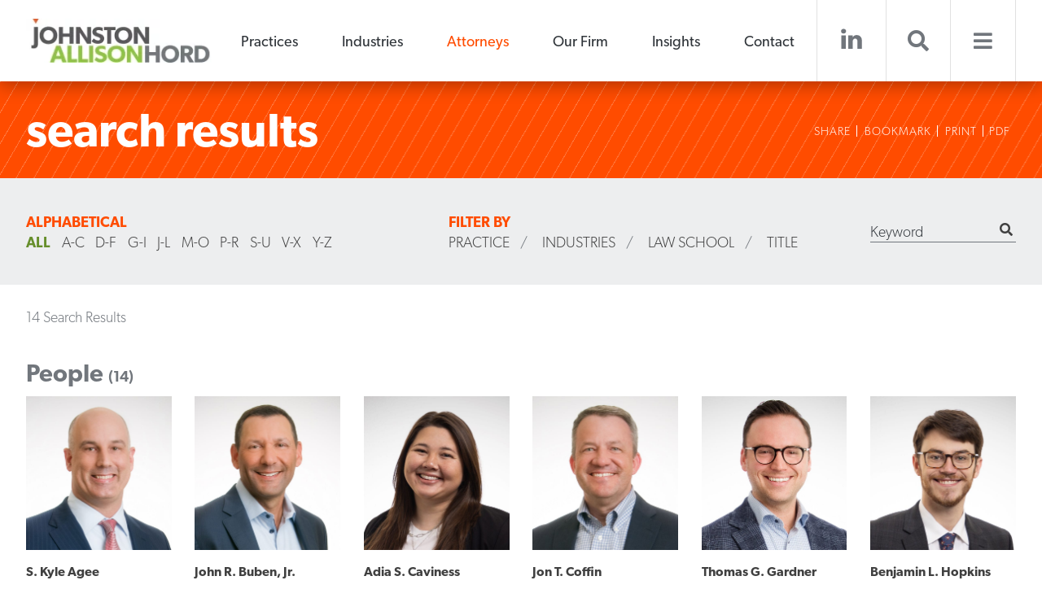

--- FILE ---
content_type: text/html; charset=UTF-8
request_url: https://www.jahlaw.com/people/?post_type=poa_person&s&dFR%5Brelationships.poa_practice%5D%5B0%5D=Taxation
body_size: 10961
content:
<!DOCTYPE html><html lang="en-US"><head ><meta charset="UTF-8" /><meta name="viewport" content="width=device-width, initial-scale=1" /><meta name='robots' content='noindex, follow' /> <!-- This site is optimized with the Yoast SEO plugin v25.9 - https://yoast.com/wordpress/plugins/seo/ --><link media="all" href="https://www.jahlaw.com/wp-content/cache/autoptimize/css/autoptimize_c60475c18b50db4d9ceb4d0e04b758a1.css" rel="stylesheet"><title>Search Results | Johnston, Allison &amp; Hord, PA</title><meta property="og:locale" content="en_US" /><meta property="og:type" content="article" /><meta property="og:title" content="You searched for  | Johnston, Allison &amp; Hord, PA" /><meta property="og:site_name" content="Johnston, Allison &amp; Hord, PA" /><meta name="twitter:card" content="summary_large_image" /><meta name="twitter:title" content="You searched for  | Johnston, Allison &amp; Hord, PA" /> <script type="application/ld+json" class="yoast-schema-graph">{"@context":"https://schema.org","@graph":[{"@type":["CollectionPage","SearchResultsPage"],"@id":"https://www.jahlaw.com/?s","url":"https://www.jahlaw.com/?s=","name":"You searched for | Johnston, Allison &amp; Hord, PA","isPartOf":{"@id":"https://www.jahlaw.com/#website"},"primaryImageOfPage":{"@id":"#primaryimage"},"image":{"@id":"#primaryimage"},"thumbnailUrl":"https://www.jahlaw.com/wp-content/uploads/2025/07/ASC-Headshot.jpg","breadcrumb":{"@id":"#breadcrumb"},"inLanguage":"en-US"},{"@type":"ImageObject","inLanguage":"en-US","@id":"#primaryimage","url":"https://www.jahlaw.com/wp-content/uploads/2025/07/ASC-Headshot.jpg","contentUrl":"https://www.jahlaw.com/wp-content/uploads/2025/07/ASC-Headshot.jpg","width":720,"height":762,"caption":"Adia Caviness Charlotte North Carolina Trusts and Estates Attorney Headshot"},{"@type":"BreadcrumbList","@id":"#breadcrumb","itemListElement":[{"@type":"ListItem","position":1,"name":"Home","item":"https://www.jahlaw.com/"},{"@type":"ListItem","position":2,"name":"You searched for"}]},{"@type":"WebSite","@id":"https://www.jahlaw.com/#website","url":"https://www.jahlaw.com/","name":"Johnston, Allison &amp; Hord, PA","description":"Attorneys in Charlotte, North Carolina","publisher":{"@id":"https://www.jahlaw.com/#organization"},"potentialAction":[{"@type":"SearchAction","target":{"@type":"EntryPoint","urlTemplate":"https://www.jahlaw.com/?s={search_term_string}"},"query-input":{"@type":"PropertyValueSpecification","valueRequired":true,"valueName":"search_term_string"}}],"inLanguage":"en-US"},{"@type":"Organization","@id":"https://www.jahlaw.com/#organization","name":"Johnston, Allison & Hord, PA","url":"https://www.jahlaw.com/","logo":{"@type":"ImageObject","inLanguage":"en-US","@id":"https://www.jahlaw.com/#/schema/logo/image/","url":"https://www.jahlaw.com/wp-content/uploads/2019/08/vectorpaint.svg","contentUrl":"https://www.jahlaw.com/wp-content/uploads/2019/08/vectorpaint.svg","width":375,"height":116,"caption":"Johnston, Allison & Hord, PA"},"image":{"@id":"https://www.jahlaw.com/#/schema/logo/image/"},"sameAs":["https://www.linkedin.com/company/johnstonallisonhord/"]}]}</script> <!-- / Yoast SEO plugin. --><link rel='dns-prefetch' href='//use.typekit.net' /><link rel='stylesheet' id='johnston-allison-fonts-css' href='https://use.typekit.net/ein6biu.css?ver=2.4.0' type='text/css' media='' /> <script type="text/javascript" src="https://www.jahlaw.com/wp-includes/js/jquery/jquery.min.js?ver=3.7.1" id="jquery-core-js"></script> <script type="text/javascript" id="aurora-heatmap-js-extra">/* <![CDATA[ */
var aurora_heatmap = {"_mode":"reporter","ajax_url":"https:\/\/www.jahlaw.com\/wp-admin\/admin-ajax.php","action":"aurora_heatmap","reports":"click_pc,click_mobile","debug":"0","ajax_delay_time":"3000","ajax_interval":"10","ajax_bulk":null};
/* ]]> */</script> <script type="text/javascript" id="wp-util-js-extra">/* <![CDATA[ */
var _wpUtilSettings = {"ajax":{"url":"\/wp-admin\/admin-ajax.php"}};
/* ]]> */</script> <!-- Google Tag Manager --> <script>(function(w,d,s,l,i){w[l]=w[l]||[];w[l].push({'gtm.start':
new Date().getTime(),event:'gtm.js'});var f=d.getElementsByTagName(s)[0],
j=d.createElement(s),dl=l!='dataLayer'?'&l='+l:'';j.async=true;j.src=
'https://www.googletagmanager.com/gtm.js?id='+i+dl;f.parentNode.insertBefore(j,f);
})(window,document,'script','dataLayer','GTM-TG7N5PM');</script> <!-- End Google Tag Manager --><meta name="google-site-verification" content="4tk92CPyNU7Vj-xGMIohXXeiCoXY3K44sDIVcDjqIcU" /><script type="text/javascript">var algolia = {"debug":false,"application_id":"B86129QUL9","search_api_key":"0fc7c778b15d108dec2854bfd4abe4df","query":"","autocomplete":{"sources":[{"index_id":"searchable_posts","index_name":"jahlaw_production_searchable_posts","label":"All posts","admin_name":"All posts","position":10,"max_suggestions":5,"tmpl_suggestion":"autocomplete-post-suggestion","enabled":true}],"input_selector":"input[name='s']:not('.no-autocomplete')"},"indices":{"searchable_posts":{"name":"jahlaw_production_searchable_posts","id":"searchable_posts","enabled":true,"replicas":[{"name":"jahlaw_production_searchable_posts_post_date_desc"},{"name":"jahlaw_production_searchable_posts_post_order_asc"}]}}};</script><script>(function(i,s,o,g,r,a,m){i["GoogleAnalyticsObject"]=r;i[r]=i[r]||function(){(i[r].q=i[r].q||[]).push(arguments)},i[r].l=1*new Date();a=s.createElement(o),m=s.getElementsByTagName(o)[0];a.async=1;a.src=g;m.parentNode.insertBefore(a,m)})(window,document,"script","https://www.google-analytics.com/analytics.js","ga");ga("create", "UA-1803926-13", {"cookieDomain":"auto"});ga("set", "anonymizeIp", true);ga("send", "pageview");</script> <script type="text/javascript">/*<![CDATA[*/
(function() {
var sz = document.createElement('script'); sz.type = 'text/javascript'; sz.async = true;
sz.src = '//siteimproveanalytics.com/js/siteanalyze_23721.js';
var s = document.getElementsByTagName('script')[0]; s.parentNode.insertBefore(sz, s);
})();
/*]]>*/</script><link rel="icon" href="https://www.jahlaw.com/wp-content/uploads/2019/02/cropped-android-chrome-512x512-32x32.png" sizes="32x32" /><link rel="icon" href="https://www.jahlaw.com/wp-content/uploads/2019/02/cropped-android-chrome-512x512-192x192.png" sizes="192x192" /><link rel="apple-touch-icon" href="https://www.jahlaw.com/wp-content/uploads/2019/02/cropped-android-chrome-512x512-180x180.png" /><meta name="msapplication-TileImage" content="https://www.jahlaw.com/wp-content/uploads/2019/02/cropped-android-chrome-512x512-270x270.png" /> <script type="text/html" id="tmpl-autocomplete-header"><div class="autocomplete-header">
	<div class="autocomplete-header-title">{{{ data.label }}}</div>
	<div class="clear"></div>
</div></script> <script type="text/html" id="tmpl-autocomplete-post-suggestion"><a class="suggestion-link" href="{{ data.permalink }}" title="{{ data.post_title }}">
	<# if ( data.images.thumbnail ) { #>
	<img class="suggestion-post-thumbnail" src="{{ data.images.thumbnail.url }}" alt="{{ data.post_title }}">
	<# } #>
	<div class="suggestion-post-attributes">
		<span class="suggestion-post-title">{{{ data._highlightResult.post_title.value }}}</span>
		<# if ( data._snippetResult['content'] ) { #>
		<span class="suggestion-post-content">{{{ data._snippetResult['content'].value }}}</span>
		<# } #>
	</div>
</a></script> <script type="text/html" id="tmpl-autocomplete-term-suggestion"><a class="suggestion-link" href="{{ data.permalink }}" title="{{ data.name }}">
<svg viewBox="0 0 21 21" width="21" height="21">
	<svg width="21" height="21" viewBox="0 0 21 21">
	<path
		d="M4.662 8.72l-1.23 1.23c-.682.682-.68 1.792.004 2.477l5.135 5.135c.7.693 1.8.688 2.48.005l1.23-1.23 5.35-5.346c.31-.31.54-.92.51-1.36l-.32-4.29c-.09-1.09-1.05-2.06-2.15-2.14l-4.3-.33c-.43-.03-1.05.2-1.36.51l-.79.8-2.27 2.28-2.28 2.27zm9.826-.98c.69 0 1.25-.56 1.25-1.25s-.56-1.25-1.25-1.25-1.25.56-1.25 1.25.56 1.25 1.25 1.25z"
		fill-rule="evenodd"></path>
	</svg>
</svg>
<span class="suggestion-post-title">{{{ data._highlightResult.name.value }}}</span>
</a></script> <script type="text/html" id="tmpl-autocomplete-user-suggestion"><a class="suggestion-link user-suggestion-link" href="{{ data.posts_url }}" title="{{ data.display_name }}">
<# if ( data.avatar_url ) { #>
	<img class="suggestion-user-thumbnail" src="{{ data.avatar_url }}" alt="{{ data.display_name }}">
	<# } #>

	<span class="suggestion-post-title">{{{ data._highlightResult.display_name.value }}}</span>
</a></script> <script type="text/html" id="tmpl-autocomplete-empty"><div class="autocomplete-empty">
	No results matched your query <span class="empty-query">"{{ data.query }}"</span>
</div></script> <script type="text/javascript">jQuery(function () {
/* init Algolia client */
var client = algoliasearch(algolia.application_id, algolia.search_api_key);

/* setup default sources */
var sources = [];
jQuery.each(algolia.autocomplete.sources, function (i, config) {
	var suggestion_template = wp.template(config['tmpl_suggestion']);
	sources.push({
	source: algoliaAutocomplete.sources.hits(client.initIndex(config['index_name']), {
		hitsPerPage: config['max_suggestions'],
		attributesToSnippet: [
		'content:10'
		],
		highlightPreTag: '__ais-highlight__',
		highlightPostTag: '__/ais-highlight__'
	}),
	templates: {
		header: function () {
		return wp.template('autocomplete-header')({
			label: _.escape(config['label'])
		});
		},
		suggestion: function (hit) {
	if(hit.escaped === true) {
	return suggestion_template(hit);
	}
	hit.escaped = true;

		for (var key in hit._highlightResult) {
			/* We do not deal with arrays. */
			if (typeof hit._highlightResult[key].value !== 'string') {
			continue;
			}
			hit._highlightResult[key].value = _.escape(hit._highlightResult[key].value);
			hit._highlightResult[key].value = hit._highlightResult[key].value.replace(/__ais-highlight__/g, '<em>').replace(/__\/ais-highlight__/g, '</em>');
		}

		for (var key in hit._snippetResult) {
			/* We do not deal with arrays. */
			if (typeof hit._snippetResult[key].value !== 'string') {
			continue;
			}

			hit._snippetResult[key].value = _.escape(hit._snippetResult[key].value);
			hit._snippetResult[key].value = hit._snippetResult[key].value.replace(/__ais-highlight__/g, '<em>').replace(/__\/ais-highlight__/g, '</em>');
		}

		return suggestion_template(hit);
		}
	}
	});

});

/* Setup dropdown menus */
jQuery(algolia.autocomplete.input_selector).each(function (i) {
	var $searchInput = jQuery(this);

	var config = {
	debug: algolia.debug,
	hint: false,
	openOnFocus: true,
	appendTo: 'body',
	templates: {
		empty: wp.template('autocomplete-empty')
	}
	};

	/* Instantiate autocomplete.js */
	var autocomplete = algoliaAutocomplete($searchInput[0], config, sources)
	.on('autocomplete:selected', function (e, suggestion) {
	/* Redirect the user when we detect a suggestion selection. */
	window.location.href = suggestion.permalink;
	});

	/* Force the dropdown to be re-drawn on scroll to handle fixed containers. */
	jQuery(window).scroll(function() {
	if(autocomplete.autocomplete.getWrapper().style.display === "block") {
		autocomplete.autocomplete.close();
		autocomplete.autocomplete.open();
	}
	});
});

});</script> </head><body class="archive search search-results post-type-archive post-type-archive-poa_person wp-custom-logo wp-embed-responsive content-pilot-search content-pilot-search-poa_person header-full-width full-width-content genesis-breadcrumbs-hidden no-js sticky-header"><div class="site-container"><ul class="genesis-skip-link" role="navigation" aria-label="Skip links navigation menu"><li role="presentation"><a href="#genesis-content" class="screen-reader-shortcut"> Skip to content</a></li></ul><div class="site-header-shim"></div><header class="site-header"><div class="wrap"><div class="title-area"><p class="site-title"><a href="https://www.jahlaw.com/" class="custom-logo-link" rel="home"><img width="247" height="58" src="https://www.jahlaw.com/wp-content/uploads/2022/12/cropped-JAH-Logo-Website-Banner.webp" class="custom-logo" alt="Johnston, Allison &amp; Hord, PA" decoding="async" /></a></p><p class="site-description">Attorneys in Charlotte, North Carolina</p></div><nav class="nav-poa_nav_menu"><ul id="menu-nav-menu" class="menu genesis-nav-menu widget"><li id="menu-item-11743" class="menu-item menu-item-type-post_type_archive menu-item-object-poa_practice menu-item-11743"><a href="https://www.jahlaw.com/practices/"><span >Practices</span></a></li><li id="menu-item-11906" class="menu-item menu-item-type-post_type_archive menu-item-object-poa_industry menu-item-11906"><a href="https://www.jahlaw.com/industries/"><span >Industries</span></a></li><li id="menu-item-11742" class="menu-item menu-item-type-post_type_archive menu-item-object-poa_person current-menu-item menu-item-11742"><a href="https://www.jahlaw.com/people/" aria-current="page"><span >Attorneys</span></a></li><li id="menu-item-11741" class="menu-item menu-item-type-post_type_archive menu-item-object-poa_firm menu-item-11741"><a href="https://www.jahlaw.com/firm/"><span >Our Firm</span></a></li><li id="menu-item-11744" class="menu-item menu-item-type-post_type menu-item-object-page current_page_parent menu-item-11744"><a href="https://www.jahlaw.com/news-events-attorneys-charlotte-nc/"><span >Insights</span></a></li><li id="menu-item-11745" class="menu-item menu-item-type-post_type menu-item-object-page menu-item-11745"><a href="https://www.jahlaw.com/contact/"><span >Contact</span></a></li></ul></nav><div class="social"><section id="simple-social-icons-11" class="widget simple-social-icons" aria-label="Widget for simple-social-icons simple-social-icons-11"><div class="widget-wrap"><ul class="alignleft"><li class="ssi-linkedin"><a href="https://www.linkedin.com/company/johnstonallisonhord/" target="_blank" rel="noopener noreferrer"><svg role="img" class="social-linkedin" aria-label="social-linkedin-11"><use xlink:href="https://www.jahlaw.com/wp-content/plugins/simple-social-icons/symbol-defs.svg#social-linkedin"></use></svg></a></li></ul></div></section></div><div class="search"><button id="overlay_search_open" class="overlay_search_open" aria-label="Open global search"><span class="icon fas fa-search"></span></button><button id="overlay_search_close" class="overlay_search_close" aria-label="Close global search"><span class="icon fas fa-times"></span></button></div><div class="navigation"><button id="overlay_menu_open" class="overlay_menu_open" aria-label="Open primary navigation menu"><span class="icon fas fa-bars"></span></button><button id="overlay_menu_close" class="overlay_menu_close" aria-label="Close primary navigation menu"><span class="icon fas fa-times"></span></button></div></div></header><div class="site-inner"><section id="page-header" class="page-header" role="banner" aria-label="Page Header"><div class="wrap"><h1 class="archive-title">Search Results</h1><section id="page-tools-696f88e9e6f34" class="page-tools" role="banner" aria-label="Page tools 696f88e9e6f3a"><a href="#" class="tool tool-email" rel="nofollow" aria-label="Share this page" title="Share this page">Share</a><a href="#" class="tool tool-bookmark" rel="nofollow" aria-label="Bookmark this page" title="Bookmark this page">Bookmark</a><a href="https://www.jahlaw.com/people/adia-caviness-trusts-estates-attorney-charlotte-nc/?print=true" class="tool tool-print" rel="nofollow" aria-label="Print this page" title="Print this page">Print</a><button class="tool tool-pdf tool-pdf-cloud cp-download-pdf" aria-label="Print to PDF" title="Print to PDF">PDF</button></section></div></section><section id="filters" class="filters" role="search" aria-label="Filter content by distinct parameters"><div class="wrap"><div class="alphabetical"><span class="label">Alphabetical</span><nav class="filter filter-alpha" aria-label="Filter people by last name"><ul><li><a href="https://www.jahlaw.com/people/" class="button all" rel="nofollow" aria-label="View All People">All</a></li><li><a href="https://www.jahlaw.com/people/?alpha=A-C" class="button" rel="nofollow">A-C</a></li><li><a href="https://www.jahlaw.com/people/?alpha=D-F" class="button" rel="nofollow">D-F</a></li><li><a href="https://www.jahlaw.com/people/?alpha=G-I" class="button" rel="nofollow">G-I</a></li><li><a href="https://www.jahlaw.com/people/?alpha=J-L" class="button" rel="nofollow">J-L</a></li><li><a href="https://www.jahlaw.com/people/?alpha=M-O" class="button" rel="nofollow">M-O</a></li><li><a href="https://www.jahlaw.com/people/?alpha=P-R" class="button" rel="nofollow">P-R</a></li><li><a href="https://www.jahlaw.com/people/?alpha=S-U" class="button" rel="nofollow">S-U</a></li><li><a href="https://www.jahlaw.com/people/?alpha=V-X" class="button" rel="nofollow">V-X</a></li><li><a class="button disabled">Y-Z</a></li></ul></nav></div><div class="filter content-filters"><span class="label">Filter by</span> <a href="#" id="poa_practice" class="mega-menu">Practice</a><span class="seperator">/</span> <a href="#" id="poa_industry" class="mega-menu">Industries</a><span class="seperator">/</span> <a href="#" id="poa_schools_taxonomy" class="mega-menu">Law School</a><span class="seperator">/</span> <a href="#" id="poa_position_taxonomy" class="mega-menu">Title</a></div><div class="filter select-filters"><div class="filter filter-post_type filter-poa_practice"><form action="https://www.jahlaw.com/people/" method="get"><select name='relationship_post' class='form-field form-field-select form-field-post-type' id='poa_practice_mobile' aria-label="Select field for Practice" onchange="this.form.submit()"><option value="">Practice</option><option class="level-0" value="9581">Asset Protection Planning</option><option class="level-0" value="9538">Business Succession Planning</option><option class="level-0" value="9570">Business Transactions</option><option class="level-0" value="9582">Charitable Planning &amp; Exempt Organizations</option><option class="level-0" value="9366">Condemnation Rezoning &amp; Land Use</option><option class="level-0" value="9367">Construction</option><option class="level-0" value="10067">Creditors&#039; Rights</option><option class="level-0" value="9368">Elder Law &amp; Special Needs Planning</option><option class="level-0" value="53">Employment Practices &amp; Benefits</option><option class="level-0" value="9369">Environmental</option><option class="level-0" value="9583">Estate Administration</option><option class="level-0" value="9580">Fiduciary Litigation</option><option class="level-0" value="9370">Litigation</option><option class="level-0" value="10186">Mediation &amp; Arbitration</option><option class="level-0" value="9371">Mergers &amp; Acquisitions</option><option class="level-0" value="9372">Nonprofit Entities &amp; Tax-Exempt Organizations</option><option class="level-0" value="11375">Private Equity</option><option class="level-0" value="9565">Professional Services</option><option class="level-0" value="9365">Real Estate Advisory Services</option><option class="level-0" value="9373">Taxation</option><option class="level-0" value="9314">Trusts &amp; Estates</option> </select> <input type="hidden" name="relationship_key" value="poa_practice_to_poa_person"><button type="submit" class="screen-reader-text">Submit</button></form></div><div class="filter filter-post_type filter-poa_industry"><form action="https://www.jahlaw.com/people/" method="get"><select name='relationship_post' class='form-field form-field-select form-field-post-type' id='poa_industry_mobile' aria-label="Select field for Industry" onchange="this.form.submit()"><option value="">Industry</option><option class="level-0" value="9374">Automotive</option><option class="level-0" value="9562">Distribution</option><option class="level-0" value="11902">Education</option><option class="level-0" value="9377">Energy</option><option class="level-0" value="9378">Financial Services</option><option class="level-0" value="9380">Healthcare</option><option class="level-0" value="9379">Local Government</option><option class="level-0" value="9563">Manufacturing</option><option class="level-0" value="9382">Real Estate, Hospitality &amp; Construction</option><option class="level-0" value="9383">Retail</option><option class="level-0" value="9384">Sports &amp; Entertainment</option><option class="level-0" value="9385">Technology</option> </select> <input type="hidden" name="relationship_key" value="poa_industry_to_poa_person"><button type="submit" class="screen-reader-text">Submit</button></form></div><div class="filter filter-taxonomy filter-poa_position_taxonomy"><form action="https://www.jahlaw.com/people/" method="get"><select  name='poa_position_taxonomy' id='poa_position_taxonomy_mobile' class='form-field form-field-select form-field-taxonomy' aria-label="Select field for Title" onchange="this.form.submit()"><option value=''>Title</option><option class="level-0" value="retired">Retired</option><option class="level-0" value="partner">Partner</option><option class="level-0" value="of-counsel">Of Counsel</option><option class="level-0" value="managing-partner">Managing Partner</option><option class="level-0" value="limited-part-time">Limited Part Time</option><option class="level-0" value="in-memoriam">In Memoriam</option><option class="level-0" value="attorney">Attorney</option> </select> <button type="submit" class="screen-reader-text">Submit</button></form></div><div class="filter filter-select filter-poa_schools_taxonomy"><form action="https://www.jahlaw.com/people/" method="get"><select name="poa_schools_taxonomy" id="poa_schools_taxonomy_mobile" class="form-field form-field-select form-field-taxonomy" aria-label="Select field for Law School" onchange="this.form.submit()" tabindex="-1" aria-hidden="true"><option value="">Law School</option><option class="level-0" value="campbell-university-school-of-law">Campbell University, Norman Adrian Wiggins School of Law</option><option class="level-0" value="charlotte-school-of-law">Charlotte School of Law</option><option class="level-0" value="chicago-kent-college-of-law">Chicago-Kent College of Law</option><option class="level-0" value="duquesne-university-school-of-law">Duquesne University School of Law</option><option class="level-0" value="elon-university-school-of-law">Elon University School of Law</option><option class="level-0" value="florida-state-university">Florida State University School of Law</option><option class="level-0" value="georgetown-university-law-center">Georgetown University Law Center</option><option class="level-0" value="notre-dame-law-school">Notre Dame Law School</option><option class="level-0" value="samford-university-cumberland-school-of-law">Samford University, Cumberland School of Law</option><option class="level-0" value="university-of-florida-school-of-law">University of Florida School of Law</option><option class="level-0" value="university-of-nebraska-college-of-law">University of Nebraska College of Law</option><option class="level-0" value="university-of-north-carolina-school-of-law">University of North Carolina School of Law</option><option class="level-0" value="university-of-south-carolina-school-of-law">University of South Carolina School of Law</option><option class="level-0" value="university-of-tennessee-college-of-law">University of Tennessee College of Law</option><option class="level-0" value="university-of-texas-school-of-law">University of Texas School of Law</option><option class="level-0" value="university-of-tulsa-college-of-law">University of Tulsa College of Law</option><option class="level-0" value="wake-forest-university-school-of-law">Wake Forest University School of Law</option><option class="level-0" value="washington-lee-university-school-of-law">Washington &amp; Lee University School of Law</option></select><button type="submit" class="screen-reader-text">Submit</button></form></div></div><div class="search-full search-people"><form id="search-form-696f88e9ee7b8" class="search-form" method="get" action="https://www.jahlaw.com/people/" role="search" aria-label="People Search Form 696f88e9ee7ce"><input type="hidden" name="post_type" value="poa_person" aria-label="poa_person search form hidden input field" /><input itemprop="query-input" name="s" type="search" class="no-autocomplete form-field form-field-input form-field-search" placeholder="Keyword" value="" aria-label="search input field"  /><label class="screen-reader-text">Keyword</label><input class="search-form-submit" type="submit" value="&#xf002;" aria-label="search button" /></form></div></div><div class="mega-menu-block poa_practice"><div class="wrap"><ul><li><a href="https://www.jahlaw.com/people/?post_type=poa_person&#038;s&#038;dFR%5Brelationships.poa_practice%5D%5B0%5D=Asset%20Protection%20Planning" aria-label="People related to Asset Protection Planning">Asset Protection Planning</a></li><li><a href="https://www.jahlaw.com/people/?post_type=poa_person&#038;s&#038;dFR%5Brelationships.poa_practice%5D%5B0%5D=Business%20Succession%20Planning" aria-label="People related to Business Succession Planning">Business Succession Planning</a></li><li><a href="https://www.jahlaw.com/people/?post_type=poa_person&#038;s&#038;dFR%5Brelationships.poa_practice%5D%5B0%5D=Business%20Transactions" aria-label="People related to Business Transactions">Business Transactions</a></li><li><a href="https://www.jahlaw.com/people/?post_type=poa_person&#038;s&#038;dFR%5Brelationships.poa_practice%5D%5B0%5D=Charitable%20Planning%20%26%20Exempt%20Organizations" aria-label="People related to Charitable Planning &#038; Exempt Organizations">Charitable Planning &#038; Exempt Organizations</a></li><li><a href="https://www.jahlaw.com/people/?post_type=poa_person&#038;s&#038;dFR%5Brelationships.poa_practice%5D%5B0%5D=Condemnation%20Rezoning%20%26%20Land%20Use" aria-label="People related to Condemnation Rezoning &#038; Land Use">Condemnation Rezoning &#038; Land Use</a></li><li><a href="https://www.jahlaw.com/people/?post_type=poa_person&#038;s&#038;dFR%5Brelationships.poa_practice%5D%5B0%5D=Construction" aria-label="People related to Construction">Construction</a></li><li><a href="https://www.jahlaw.com/people/?post_type=poa_person&#038;s&#038;dFR%5Brelationships.poa_practice%5D%5B0%5D=Creditors’%20Rights" aria-label="People related to Creditors&#8217; Rights">Creditors&#8217; Rights</a></li><li><a href="https://www.jahlaw.com/people/?post_type=poa_person&#038;s&#038;dFR%5Brelationships.poa_practice%5D%5B0%5D=Elder%20Law%20%26%20Special%20Needs%20Planning" aria-label="People related to Elder Law &#038; Special Needs Planning">Elder Law &#038; Special Needs Planning</a></li><li><a href="https://www.jahlaw.com/people/?post_type=poa_person&#038;s&#038;dFR%5Brelationships.poa_practice%5D%5B0%5D=Employment%20Practices%20%26%20Benefits" aria-label="People related to Employment Practices &#038; Benefits">Employment Practices &#038; Benefits</a></li><li><a href="https://www.jahlaw.com/people/?post_type=poa_person&#038;s&#038;dFR%5Brelationships.poa_practice%5D%5B0%5D=Environmental" aria-label="People related to Environmental">Environmental</a></li><li><a href="https://www.jahlaw.com/people/?post_type=poa_person&#038;s&#038;dFR%5Brelationships.poa_practice%5D%5B0%5D=Estate%20Administration" aria-label="People related to Estate Administration">Estate Administration</a></li><li><a href="https://www.jahlaw.com/people/?post_type=poa_person&#038;s&#038;dFR%5Brelationships.poa_practice%5D%5B0%5D=Fiduciary%20Litigation" aria-label="People related to Fiduciary Litigation">Fiduciary Litigation</a></li><li><a href="https://www.jahlaw.com/people/?post_type=poa_person&#038;s&#038;dFR%5Brelationships.poa_practice%5D%5B0%5D=Litigation" aria-label="People related to Litigation">Litigation</a></li><li><a href="https://www.jahlaw.com/people/?post_type=poa_person&#038;s&#038;dFR%5Brelationships.poa_practice%5D%5B0%5D=Mediation%20%26%20Arbitration" aria-label="People related to Mediation &#038; Arbitration">Mediation &#038; Arbitration</a></li><li><a href="https://www.jahlaw.com/people/?post_type=poa_person&#038;s&#038;dFR%5Brelationships.poa_practice%5D%5B0%5D=Mergers%20%26%20Acquisitions" aria-label="People related to Mergers &#038; Acquisitions">Mergers &#038; Acquisitions</a></li><li><a href="https://www.jahlaw.com/people/?post_type=poa_person&#038;s&#038;dFR%5Brelationships.poa_practice%5D%5B0%5D=Nonprofit%20Entities%20%26%20Tax-Exempt%20Organizations" aria-label="People related to Nonprofit Entities &#038; Tax-Exempt Organizations">Nonprofit Entities &#038; Tax-Exempt Organizations</a></li><li><a href="https://www.jahlaw.com/people/?post_type=poa_person&#038;s&#038;dFR%5Brelationships.poa_practice%5D%5B0%5D=Private%20Equity" aria-label="People related to Private Equity">Private Equity</a></li><li><a href="https://www.jahlaw.com/people/?post_type=poa_person&#038;s&#038;dFR%5Brelationships.poa_practice%5D%5B0%5D=Professional%20Services" aria-label="People related to Professional Services">Professional Services</a></li><li><a href="https://www.jahlaw.com/people/?post_type=poa_person&#038;s&#038;dFR%5Brelationships.poa_practice%5D%5B0%5D=Real%20Estate%20Advisory%20Services" aria-label="People related to Real Estate Advisory Services">Real Estate Advisory Services</a></li><li><a href="https://www.jahlaw.com/people/?post_type=poa_person&#038;s&#038;dFR%5Brelationships.poa_practice%5D%5B0%5D=Taxation" aria-label="People related to Taxation">Taxation</a></li><li><a href="https://www.jahlaw.com/people/?post_type=poa_person&#038;s&#038;dFR%5Brelationships.poa_practice%5D%5B0%5D=Trusts%20%26%20Estates" aria-label="People related to Trusts &#038; Estates">Trusts &#038; Estates</a></li></ul></div></div><div class="mega-menu-block poa_industry"><div class="wrap"><ul><li><a href="https://www.jahlaw.com/people/?post_type=poa_person&#038;s&#038;dFR%5Brelationships.poa_industry%5D%5B0%5D=Automotive" aria-label="People related to Automotive">Automotive</a></li><li><a href="https://www.jahlaw.com/people/?post_type=poa_person&#038;s&#038;dFR%5Brelationships.poa_industry%5D%5B0%5D=Distribution" aria-label="People related to Distribution">Distribution</a></li><li><a href="https://www.jahlaw.com/people/?post_type=poa_person&#038;s&#038;dFR%5Brelationships.poa_industry%5D%5B0%5D=Education" aria-label="People related to Education">Education</a></li><li><a href="https://www.jahlaw.com/people/?post_type=poa_person&#038;s&#038;dFR%5Brelationships.poa_industry%5D%5B0%5D=Energy" aria-label="People related to Energy">Energy</a></li><li><a href="https://www.jahlaw.com/people/?post_type=poa_person&#038;s&#038;dFR%5Brelationships.poa_industry%5D%5B0%5D=Financial%20Services" aria-label="People related to Financial Services">Financial Services</a></li><li><a href="https://www.jahlaw.com/people/?post_type=poa_person&#038;s&#038;dFR%5Brelationships.poa_industry%5D%5B0%5D=Healthcare" aria-label="People related to Healthcare">Healthcare</a></li><li><a href="https://www.jahlaw.com/people/?post_type=poa_person&#038;s&#038;dFR%5Brelationships.poa_industry%5D%5B0%5D=Local%20Government" aria-label="People related to Local Government">Local Government</a></li><li><a href="https://www.jahlaw.com/people/?post_type=poa_person&#038;s&#038;dFR%5Brelationships.poa_industry%5D%5B0%5D=Manufacturing" aria-label="People related to Manufacturing">Manufacturing</a></li><li><a href="https://www.jahlaw.com/people/?post_type=poa_person&#038;s&#038;dFR%5Brelationships.poa_industry%5D%5B0%5D=Real%20Estate,%20Hospitality%20%26%20Construction" aria-label="People related to Real Estate, Hospitality &#038; Construction">Real Estate, Hospitality &#038; Construction</a></li><li><a href="https://www.jahlaw.com/people/?post_type=poa_person&#038;s&#038;dFR%5Brelationships.poa_industry%5D%5B0%5D=Retail" aria-label="People related to Retail">Retail</a></li><li><a href="https://www.jahlaw.com/people/?post_type=poa_person&#038;s&#038;dFR%5Brelationships.poa_industry%5D%5B0%5D=Sports%20%26%20Entertainment" aria-label="People related to Sports &#038; Entertainment">Sports &#038; Entertainment</a></li><li><a href="https://www.jahlaw.com/people/?post_type=poa_person&#038;s&#038;dFR%5Brelationships.poa_industry%5D%5B0%5D=Technology" aria-label="People related to Technology">Technology</a></li></ul></div></div><div class="mega-menu-block poa_schools_taxonomy"><div class="wrap"><ul><li><a href="https://www.jahlaw.com/people/?poa_schools_taxonomy=campbell-university-school-of-law" aria-label="People related to Campbell University, Norman Adrian Wiggins School of Law">Campbell University, Norman Adrian Wiggins School of Law</a></li><li><a href="https://www.jahlaw.com/people/?poa_schools_taxonomy=charlotte-school-of-law" aria-label="People related to Charlotte School of Law">Charlotte School of Law</a></li><li><a href="https://www.jahlaw.com/people/?poa_schools_taxonomy=chicago-kent-college-of-law" aria-label="People related to Chicago-Kent College of Law">Chicago-Kent College of Law</a></li><li><a href="https://www.jahlaw.com/people/?poa_schools_taxonomy=duquesne-university-school-of-law" aria-label="People related to Duquesne University School of Law">Duquesne University School of Law</a></li><li><a href="https://www.jahlaw.com/people/?poa_schools_taxonomy=elon-university-school-of-law" aria-label="People related to Elon University School of Law">Elon University School of Law</a></li><li><a href="https://www.jahlaw.com/people/?poa_schools_taxonomy=florida-state-university" aria-label="People related to Florida State University School of Law">Florida State University School of Law</a></li><li><a href="https://www.jahlaw.com/people/?poa_schools_taxonomy=georgetown-university-law-center" aria-label="People related to Georgetown University Law Center">Georgetown University Law Center</a></li><li><a href="https://www.jahlaw.com/people/?poa_schools_taxonomy=notre-dame-law-school" aria-label="People related to Notre Dame Law School">Notre Dame Law School</a></li><li><a href="https://www.jahlaw.com/people/?poa_schools_taxonomy=samford-university-cumberland-school-of-law" aria-label="People related to Samford University, Cumberland School of Law">Samford University, Cumberland School of Law</a></li><li><a href="https://www.jahlaw.com/people/?poa_schools_taxonomy=university-of-florida-school-of-law" aria-label="People related to University of Florida School of Law">University of Florida School of Law</a></li><li><a href="https://www.jahlaw.com/people/?poa_schools_taxonomy=university-of-nebraska-college-of-law" aria-label="People related to University of Nebraska College of Law">University of Nebraska College of Law</a></li><li><a href="https://www.jahlaw.com/people/?poa_schools_taxonomy=university-of-north-carolina-school-of-law" aria-label="People related to University of North Carolina School of Law">University of North Carolina School of Law</a></li><li><a href="https://www.jahlaw.com/people/?poa_schools_taxonomy=university-of-south-carolina-school-of-law" aria-label="People related to University of South Carolina School of Law">University of South Carolina School of Law</a></li><li><a href="https://www.jahlaw.com/people/?poa_schools_taxonomy=university-of-tennessee-college-of-law" aria-label="People related to University of Tennessee College of Law">University of Tennessee College of Law</a></li><li><a href="https://www.jahlaw.com/people/?poa_schools_taxonomy=university-of-texas-school-of-law" aria-label="People related to University of Texas School of Law">University of Texas School of Law</a></li><li><a href="https://www.jahlaw.com/people/?poa_schools_taxonomy=university-of-tulsa-college-of-law" aria-label="People related to University of Tulsa College of Law">University of Tulsa College of Law</a></li><li><a href="https://www.jahlaw.com/people/?poa_schools_taxonomy=wake-forest-university-school-of-law" aria-label="People related to Wake Forest University School of Law">Wake Forest University School of Law</a></li><li><a href="https://www.jahlaw.com/people/?poa_schools_taxonomy=washington-lee-university-school-of-law" aria-label="People related to Washington &amp; Lee University School of Law">Washington &amp; Lee University School of Law</a></li></ul></div></div><div class="mega-menu-block poa_position_taxonomy"><div class="wrap"><ul><li><a href="https://www.jahlaw.com/people/?poa_position_taxonomy=attorney" aria-label="People related to Attorney">Attorney</a></li><li><a href="https://www.jahlaw.com/people/?poa_position_taxonomy=in-memoriam" aria-label="People related to In Memoriam">In Memoriam</a></li><li><a href="https://www.jahlaw.com/people/?poa_position_taxonomy=limited-part-time" aria-label="People related to Limited Part Time">Limited Part Time</a></li><li><a href="https://www.jahlaw.com/people/?poa_position_taxonomy=managing-partner" aria-label="People related to Managing Partner">Managing Partner</a></li><li><a href="https://www.jahlaw.com/people/?poa_position_taxonomy=of-counsel" aria-label="People related to Of Counsel">Of Counsel</a></li><li><a href="https://www.jahlaw.com/people/?poa_position_taxonomy=partner" aria-label="People related to Partner">Partner</a></li><li><a href="https://www.jahlaw.com/people/?poa_position_taxonomy=retired" aria-label="People related to Retired">Retired</a></li></ul></div></div></section><div class="content-sidebar-wrap"><div id="global-search-stats" class="global search-stats"></div><div class="hideContainerNoResults"></div><main class="content" id="genesis-content"><div id="poa_person" class="hits-container hits-poa_person"><h4 class="widget-title widgettitle">People <span class="count"></span></h4><div class="hits"></div></div></main></div></div><footer class="site-footer"><div class="wrap"><nav class="nav-before_footer" aria-label="Before Footer Navigation"><ul id="menu-before-footer" class="menu genesis-nav-menu"><li id="menu-item-9176" class="menu-item menu-item-type-post_type menu-item-object-page menu-item-9176"><a href="https://www.jahlaw.com/sitemap-johnston-allison-hord/"><span >[Sitemap]</span></a></li></ul></nav><div class="copyright"><span class="name">Johnston, Allison &amp; Hord, PA</span><span class="notice">&#xA9;&nbsp;2026 Copyright</span></div><nav class="nav-after_footer" aria-label="After Footer Navigation"><ul id="menu-socket-menu" class="menu genesis-nav-menu"><li id="menu-item-9358" class="menu-item menu-item-type-post_type menu-item-object-page menu-item-privacy-policy menu-item-9358"><a rel="privacy-policy" href="https://www.jahlaw.com/privacy-policy-johnston-allison-hord/"><span >Privacy Policy</span></a></li><li id="menu-item-9357" class="menu-item menu-item-type-post_type menu-item-object-page menu-item-9357"><a href="https://www.jahlaw.com/disclaimer-johnston-allison-hord/"><span >Disclaimer</span></a></li><li id="menu-item-9942" class="menu-item menu-item-type-custom menu-item-object-custom menu-item-9942"><a href="/payments/"><span >Pay Now</span></a></li><li id="menu-item-9199" class="menu-item menu-item-type-post_type menu-item-object-page menu-item-9199"><a href="https://www.jahlaw.com/contact/"><span >Contact</span></a></li></ul></nav><span class="powered-by"><a href="https://www.contentpilot.com/?utm_source=credits&#038;utm_medium=web&#038;utm_campaign=https://www.jahlaw.com" class="trackback" target="_blank" rel="noopener">Powered by Content Pilot</a></span></div></footer></div><!-- Google Tag Manager (noscript) --> <noscript><iframe src="https://www.googletagmanager.com/ns.html?id=GTM-TG7N5PM"
height="0" width="0" style="display:none;visibility:hidden"></iframe></noscript> <!-- End Google Tag Manager (noscript) --> <script type="text/html" id="tmpl-content-pilot-search-title"><article class="entry" itemtype="http://schema.org/Article">
				<header class="entry-header">
					<h2 class="entry-title" itemprop="headline">
						<a href="{{ data.permalink }}" title="{{ data.post_title }}" class="entry-title-link" rel="bookmark" itemprop="url">{{{ data._highlightResult.post_title.value }}}</a>
					</h2>
				</header>
			</article></script> <script type="text/html" id="tmpl-content-pilot-search-thumbnail"><article class="entry" itemtype="http://schema.org/Article">
				<# if ( data.images.thumbnail ) { #>
				<header class="entry-header">
					<a href="{{ data.permalink }}" class="archive-image entry-image-link" itemprop="image">
						<img src="{{ data.images.thumbnail.url }}" alt="{{ data.post_title }}" title="{{ data.post_title }}" />
					</a>
				</header>
				<# } #>
				<div class="entry-content">
					<h2 class="entry-title" itemprop="headline">
						<a href="{{ data.permalink }}" title="{{ data.post_title }}" class="entry-title-link" rel="bookmark" itemprop="url">{{{ data._highlightResult.post_title.value }}}</a>
					</h2>
				</div>
			</article></script> <script type="text/html" id="tmpl-content-pilot-search-count"><span class="post-type-count">({{ data.nbHits }})</span></script> <script type="text/html" id="tmpl-content-pilot-search-date"><article class="entry" itemtype="http://schema.org/Article">
				<header class="entry-header">
					<h2 class="entry-title" itemprop="headline">
						<a href="{{ data.permalink }}" title="{{ data.post_title }}" class="entry-title-link" rel="bookmark" itemprop="url">{{{ data._highlightResult.post_title.value }}}</a>
					</h2>
					<p class="entry-meta">
						<time class="entry-time" itemprop="datePublished" datetime="{{ data.post_date_formatted }}">{{{ data.post_date_formatted }}}</time>
					</p>
				</header>
				<div class="entry-content" itemprop="text">
					<# if ( data._snippetResult['content'] ) { #>
					<p>
						<span class="suggestion-post-content">{{{ data._snippetResult['content'].value }}}</span>
					</p>
					<# } #>
				</div>
			</article></script> <script type="text/html" id="tmpl-content-pilot-search-empty"><p class="empty-results">No results were found for <span class="empty-query">{{ data.query }}</span></p></script> <script type="text/html" id="tmpl-content-pilot-search-excerpt"><article class="entry" itemtype="http://schema.org/Article">
				<header class="entry-header">
					<h2 class="entry-title" itemprop="headline">
						<a href="{{ data.permalink }}" title="{{ data.post_title }}" class="entry-title-link" rel="bookmark" itemprop="url">{{{ data._highlightResult.post_title.value }}}</a>
					</h2>
				</header>
				<div class="entry-content" itemprop="text">
					<# if ( data._snippetResult['content'] ) { #>
						<p>                   
							<span class="suggestion-post-content">{{{ data._snippetResult['content'].value }}}</span>
						</p>
					<# } #>
				</div>
			</article></script> <script type="text/html" id="tmpl-content-pilot-search-person"><article class="entry" itemtype="http://schema.org/Article">
				<# if ( data.images.sm_person_headshot ) { #>
				<header class="entry-header">
					<a href="{{ data.permalink }}" class="archive-image entry-image-link" itemprop="image">
						<img src="{{ data.images.sm_person_headshot.url }}" alt="{{ data.post_title }}" title="{{ data.post_title }}" />
					</a>
				</header>
				<# } #>
				<div class="entry-content">
					<h2 class="entry-title" itemprop="headline">
						<a href="{{ data.permalink }}" title="{{ data.post_title }}" class="entry-title-link" rel="bookmark" itemprop="url">{{{ data._highlightResult.post_title.value }}}</a>
					</h2>
					<# if ( data.taxonomies.poa_position_taxonomy ) { #>
						<p class="entry-meta">{{{ data.taxonomies.poa_position_taxonomy }}}</p>
					<# } #>
				</div>
			</article></script> <script type="text/html" id="tmpl-content-pilot-search-stats"><div id="global-count">
				<# if ( data.hasManyResults ) { #>
					{{{ data.nbHits }}} Search Results				<# } #>
				<# if ( data.hasOneResult ) { #>
					{{{ data.nbHits }}} Search Result				<# } #>
				<# if ( data.hasNoResults ) { #> 
					Search Results Not Found				<# } #>
			</div></script> <script type="text/html" id="tmpl-content-pilot-search-reset">Clear</script> <script type="text/html" id="tmpl-johnstonallison-person"><article class="entry" itemtype="http://schema.org/Person">
		<# if ( data.images.sm_person_headshot ) { #>
			<header class="entry-header">
				<a href="{{ data.permalink }}" class="archive-image entry-image-link" itemprop="image">
					<img src="{{ data.images.sm_person_headshot.url }}" alt="{{ data.post_title }}" title="{{ data.post_title }}" />
				</a>
			</header>
			<# } #>
			<div class="entry-content">               
				<h2 class="entry-title" itemprop="name">
					<a href="{{ data.permalink }}" class="entry-title-link" itemprop="url" rel="bookmark">
						{{{ data._highlightResult.post_title.value }}}
					</a>
				</h2>
				<# if ( data.taxonomies.poa_position_taxonomy && !data.post_contact.johnston_allison_display_title ) { #>
					<p class="entry-meta positions">{{{ data.taxonomies.poa_position_taxonomy }}}</p>
				<# } else { #>
					<p class="entry-meta positions">{{{ data.post_contact.johnston_allison_display_title }}}</p>
				<# } #>
			</div>
		</article></script> <script type="text/html" id="tmpl-johnstonallison-post"><article class="entry" itemtype="http://schema.org/Article">
			<header class="entry-header">
				<p class="entry-meta">
					<# if ( data.taxonomies.category ) { #>
						<span class="entry-categories"><strong>{{{ data.taxonomies.category }}}</strong></span>
					<# } #> 
					<# if ( data.post_date_formatted ) { #>
						<time class="entry-time">{{{ data.post_date_formatted }}}</time>
					<# } #>
				</p>
				<h2 class="entry-title" itemprop="headline">
					<a href="{{ data.permalink }}" class="entry-title-link" rel="bookmark" itemprop="url">{{{ data._highlightResult.post_title.value }}}</a>
				</h2>	
			</header>
		</article></script> <script type="text/javascript" id="content-pilot-search-instantsearch-js-extra">/* <![CDATA[ */
var content_pilot_search_results = {"args":{"locale":"poa_person","stats":"content-pilot-search-stats","count":"content-pilot-search-count","reset":"content-pilot-search-reset"},"sections":{"poa_person":{"post_type":"poa_person","index":"_post_order_asc","template":"johnstonallison-person","empty":"content-pilot-search-empty","posts_per_page":12,"show_more":""}}};
/* ]]> */</script> <div id="overlay_menu" class="overlay-menu" role="navigation" aria-label="Overlay Primary Navigation Menu"><div class="wrap"><nav class="nav-primary" aria-label="Primary Navigation Menu" id="genesis-nav-primary"><ul id="menu-main-menu" class="menu genesis-nav-menu"><li id="menu-item-9397" class="menu-item menu-item-type-post_type_archive menu-item-object-poa_firm menu-item-9397"><a href="https://www.jahlaw.com/firm/"><span >Our Firm</span></a></li><li id="menu-item-74" class="menu-item menu-item-type-post_type_archive menu-item-object-poa_person current-menu-item menu-item-74"><a href="https://www.jahlaw.com/people/" aria-current="page"><span >Attorneys</span></a></li><li id="menu-item-70" class="menu-item menu-item-type-post_type_archive menu-item-object-poa_practice menu-item-70"><a href="https://www.jahlaw.com/practices/"><span >Practices</span></a></li><li id="menu-item-9361" class="menu-item menu-item-type-post_type_archive menu-item-object-poa_industry menu-item-9361"><a href="https://www.jahlaw.com/industries/"><span >Industries</span></a></li><li id="menu-item-63" class="menu-item menu-item-type-post_type menu-item-object-page current_page_parent menu-item-63"><a href="https://www.jahlaw.com/news-events-attorneys-charlotte-nc/"><span >Updates &#038; Insights</span></a></li><li id="menu-item-9355" class="menu-item menu-item-type-post_type_archive menu-item-object-poa_career menu-item-9355"><a href="https://www.jahlaw.com/careers/"><span >Careers</span></a></li><li id="menu-item-9201" class="menu-item menu-item-type-post_type menu-item-object-page menu-item-9201"><a href="https://www.jahlaw.com/contact/"><span >Contact Form</span></a></li><li id="menu-item-10672" class="menu-item menu-item-type-post_type menu-item-object-page menu-item-10672"><a href="https://www.jahlaw.com/news-events-attorneys-charlotte-nc/johnston-allison-hord-newsletter/"><span >JAH Newsletter</span></a></li><li id="menu-item-11296" class="menu-item menu-item-type-post_type menu-item-object-page menu-item-11296"><a href="https://www.jahlaw.com/disclaimer-johnston-allison-hord/"><span >Privacy Disclaimer</span></a></li></ul></nav><div class="sub-menu"><nav class="nav-poa_firm_menu" aria-label="Our Firm Navigation Menu"><ul id="menu-our-firm" class="sub-menu-item-9397 sub-menu-items"><li id="menu-item-9425" class="menu-item menu-item-type-post_type menu-item-object-poa_firm menu-item-9425"><a href="https://www.jahlaw.com/firm/about-our-firm/"><span >About Our Firm</span></a></li><li id="menu-item-9427" class="menu-item menu-item-type-post_type menu-item-object-poa_firm menu-item-9427"><a href="https://www.jahlaw.com/firm/johnston-allison-hord-history/"><span >History</span></a></li><li id="menu-item-9426" class="menu-item menu-item-type-post_type menu-item-object-poa_firm menu-item-9426"><a href="https://www.jahlaw.com/firm/charlotte-community-involvement/"><span >Community</span></a></li><li id="menu-item-9428" class="menu-item menu-item-type-post_type menu-item-object-poa_firm menu-item-9428"><a href="https://www.jahlaw.com/firm/johnston-allison-hord-recognition-charlotte-nc/"><span >Recognition</span></a></li><li id="menu-item-9424" class="menu-item menu-item-type-post_type menu-item-object-poa_firm menu-item-9424"><a href="https://www.jahlaw.com/firm/about-meritas-law-firms-worldwide/"><span >Meritas Law Firms Worldwide</span></a></li><li id="menu-item-11749" class="menu-item menu-item-type-post_type_archive menu-item-object-poa_career menu-item-11749"><a href="https://www.jahlaw.com/careers/"><span >Careers</span></a></li></ul></nav><nav class="nav-poa_practice_menu" aria-label="Practice Areas Navigation Menu"><ul id="menu-practices" class="sub-menu-item-70 sub-menu-items"><li id="menu-item-9766" class="menu-item menu-item-type-post_type menu-item-object-poa_practice menu-item-9766"><a href="https://www.jahlaw.com/practice/asset-protection-planning-attorneys-charlotte-nc/"><span >Asset Protection Planning</span></a></li><li id="menu-item-9767" class="menu-item menu-item-type-post_type menu-item-object-poa_practice menu-item-9767"><a href="https://www.jahlaw.com/practice/business-succession-planning-attorneys-charlotte-nc/"><span >Business Succession Planning</span></a></li><li id="menu-item-9768" class="menu-item menu-item-type-post_type menu-item-object-poa_practice menu-item-9768"><a href="https://www.jahlaw.com/practice/business-transactions-attorneys-charlotte-nc/"><span >Business Transactions</span></a></li><li id="menu-item-9769" class="menu-item menu-item-type-post_type menu-item-object-poa_practice menu-item-9769"><a href="https://www.jahlaw.com/practice/charitable-planning-and-exempt-organizations-attorneys-charlotte-nc/"><span >Charitable Planning &#038; Exempt Organizations</span></a></li><li id="menu-item-9770" class="menu-item menu-item-type-post_type menu-item-object-poa_practice menu-item-9770"><a href="https://www.jahlaw.com/practice/condemnation-rezoning-land-use-attorneys-charlotte-nc/"><span >Condemnation Rezoning &#038; Land Use</span></a></li><li id="menu-item-9771" class="menu-item menu-item-type-post_type menu-item-object-poa_practice menu-item-9771"><a href="https://www.jahlaw.com/practice/construction-attorneys-charlotte-nc/"><span >Construction</span></a></li><li id="menu-item-10076" class="menu-item menu-item-type-post_type menu-item-object-poa_practice menu-item-10076"><a href="https://www.jahlaw.com/practice/creditors-rights-attorneys-charlotte-nc/"><span >Creditors’ Rights</span></a></li><li id="menu-item-9772" class="menu-item menu-item-type-post_type menu-item-object-poa_practice menu-item-9772"><a href="https://www.jahlaw.com/practice/elder-law-attorneys-charlotte-nc/"><span >Elder Law &#038; Special Needs Planning</span></a></li><li id="menu-item-9773" class="menu-item menu-item-type-post_type menu-item-object-poa_practice menu-item-9773"><a href="https://www.jahlaw.com/practice/employment-practices-benefits-attorneys-charlotte-nc/"><span >Employment Practices &#038; Benefits</span></a></li><li id="menu-item-9774" class="menu-item menu-item-type-post_type menu-item-object-poa_practice menu-item-9774"><a href="https://www.jahlaw.com/practice/environmental-attorneys-charlotte-nc/"><span >Environmental</span></a></li><li id="menu-item-9775" class="menu-item menu-item-type-post_type menu-item-object-poa_practice menu-item-9775"><a href="https://www.jahlaw.com/practice/estate-administration-attorneys-charlotte-nc/"><span >Estate Administration</span></a></li><li id="menu-item-9776" class="menu-item menu-item-type-post_type menu-item-object-poa_practice menu-item-9776"><a href="https://www.jahlaw.com/practice/fiduciary-litigation-attorneys-charlotte-nc/"><span >Fiduciary Litigation</span></a></li><li id="menu-item-9777" class="menu-item menu-item-type-post_type menu-item-object-poa_practice menu-item-9777"><a href="https://www.jahlaw.com/practice/litigation-attorneys-charlotte-nc/"><span >Litigation</span></a></li><li id="menu-item-10573" class="menu-item menu-item-type-post_type menu-item-object-poa_practice menu-item-10573"><a href="https://www.jahlaw.com/practice/mediation-and-arbitration-charlotte-nc/"><span >Mediation &#038; Arbitration</span></a></li><li id="menu-item-9778" class="menu-item menu-item-type-post_type menu-item-object-poa_practice menu-item-9778"><a href="https://www.jahlaw.com/practice/mergers-acquisitions-attorneys-charlotte-nc/"><span >Mergers &#038; Acquisitions</span></a></li><li id="menu-item-9779" class="menu-item menu-item-type-post_type menu-item-object-poa_practice menu-item-9779"><a href="https://www.jahlaw.com/practice/nonprofit-entities-tax-exempt-organizations-attorneys-charlotte-nc/"><span >Nonprofit Entities &#038; Tax-Exempt Organizations</span></a></li><li id="menu-item-11526" class="menu-item menu-item-type-post_type menu-item-object-poa_practice menu-item-11526"><a href="https://www.jahlaw.com/practice/private-equity-attorneys-charlotte-nc/"><span >Private Equity</span></a></li><li id="menu-item-9780" class="menu-item menu-item-type-post_type menu-item-object-poa_practice menu-item-9780"><a href="https://www.jahlaw.com/practice/professional-services-attorneys-charlotte-nc/"><span >Professional Services</span></a></li><li id="menu-item-9781" class="menu-item menu-item-type-post_type menu-item-object-poa_practice menu-item-9781"><a href="https://www.jahlaw.com/practice/real-estate-advisory-services-attorneys-charlotte-nc/"><span >Real Estate Advisory Services</span></a></li><li id="menu-item-9782" class="menu-item menu-item-type-post_type menu-item-object-poa_practice menu-item-9782"><a href="https://www.jahlaw.com/practice/tax-attorneys-charlotte-nc/"><span >Taxation</span></a></li><li id="menu-item-9783" class="menu-item menu-item-type-post_type menu-item-object-poa_practice menu-item-9783"><a href="https://www.jahlaw.com/practice/trusts-estates-attorneys-charlotte-nc/"><span >Trusts &#038; Estates</span></a></li><li id="menu-item-11905" class="menu-item menu-item-type-post_type menu-item-object-page menu-item-11905"><a href="https://www.jahlaw.com/industries/"><span >Industries</span></a></li></ul></nav><nav class="nav-poa_industry_menu" aria-label="Industries Navigation Menu"><ul id="menu-industries" class="sub-menu-item-9361 sub-menu-items"><li id="menu-item-9784" class="menu-item menu-item-type-post_type menu-item-object-poa_industry menu-item-9784"><a href="https://www.jahlaw.com/industry/automotive-attorneys-charlotte-nc/"><span >Automotive</span></a></li><li id="menu-item-9785" class="menu-item menu-item-type-post_type menu-item-object-poa_industry menu-item-9785"><a href="https://www.jahlaw.com/industry/distribution-attorneys-charlotte-nc/"><span >Distribution</span></a></li><li id="menu-item-9786" class="menu-item menu-item-type-post_type menu-item-object-poa_industry menu-item-9786"><a href="https://www.jahlaw.com/industry/energy-attorneys-charlotte-nc/"><span >Energy</span></a></li><li id="menu-item-9787" class="menu-item menu-item-type-post_type menu-item-object-poa_industry menu-item-9787"><a href="https://www.jahlaw.com/industry/financial-services-attorneys-charlotte-nc/"><span >Financial Services</span></a></li><li id="menu-item-9789" class="menu-item menu-item-type-post_type menu-item-object-poa_industry menu-item-9789"><a href="https://www.jahlaw.com/industry/healthcare-attorneys-charlotte-nc/"><span >Healthcare</span></a></li><li id="menu-item-9788" class="menu-item menu-item-type-post_type menu-item-object-poa_industry menu-item-9788"><a href="https://www.jahlaw.com/industry/local-government-attorneys-charlotte-nc/"><span >Local Government</span></a></li><li id="menu-item-9790" class="menu-item menu-item-type-post_type menu-item-object-poa_industry menu-item-9790"><a href="https://www.jahlaw.com/industry/manufacturing-attorneys-charlotte-nc/"><span >Manufacturing</span></a></li><li id="menu-item-9791" class="menu-item menu-item-type-post_type menu-item-object-poa_industry menu-item-9791"><a href="https://www.jahlaw.com/industry/real-estate-hospitality-construction-attorneys-charlotte-nc/"><span >Real Estate, Hospitality &#038; Construction</span></a></li><li id="menu-item-9792" class="menu-item menu-item-type-post_type menu-item-object-poa_industry menu-item-9792"><a href="https://www.jahlaw.com/industry/retail-distributing-and-manufacturing-attorneys-charlotte-nc/"><span >Retail</span></a></li><li id="menu-item-9793" class="menu-item menu-item-type-post_type menu-item-object-poa_industry menu-item-9793"><a href="https://www.jahlaw.com/industry/sports-and-entertainment-attorneys-charlotte-nc/"><span >Sports &#038; Entertainment</span></a></li><li id="menu-item-9794" class="menu-item menu-item-type-post_type menu-item-object-poa_industry menu-item-9794"><a href="https://www.jahlaw.com/industry/technology-attorneys-charlotte-nc/"><span >Technology</span></a></li></ul></nav><nav class="nav-poa_career_menu" aria-label="Careers Navigation Menu"><ul id="menu-careers" class="sub-menu-item-9355 sub-menu-items"><li id="menu-item-9421" class="menu-item menu-item-type-post_type menu-item-object-poa_career menu-item-9421"><a href="https://www.jahlaw.com/career/lateral-attorneys-charlotte-nc/"><span >Lateral Attorneys</span></a></li><li id="menu-item-9422" class="menu-item menu-item-type-post_type menu-item-object-poa_career menu-item-9422"><a href="https://www.jahlaw.com/career/summer-clerkship-charlotte-nc/"><span >Summer Clerkships</span></a></li><li id="menu-item-9423" class="menu-item menu-item-type-post_type menu-item-object-poa_career menu-item-9423"><a href="https://www.jahlaw.com/career/paralegals-and-support-staff-charlotte-nc/"><span >Support Staff</span></a></li></ul></nav></div></div></div><div id="overlay_search" class="overlay-search" role="search" aria-label="Overlay Global Search"><div class="wrap"><form id="search-form-696f88ea08351" class="search-form" method="get" action="https://www.jahlaw.com" role="search" aria-label="Global Autocomplete Search Form 696f88ea0836a"><input itemprop="query-input" name="s" type="search" class=" form-field form-field-input form-field-search" placeholder="Search" value="" aria-label="search input field"  /><label class="screen-reader-text">Search</label><input class="search-form-submit" type="submit" value="&#xf002;" aria-label="search button" /></form></div></div><!-- cping --><script defer src="https://www.jahlaw.com/wp-content/cache/autoptimize/js/autoptimize_c52bf25cdc97a25c3aac55286d8c5f3e.js"></script><script>(function(){function c(){var b=a.contentDocument||a.contentWindow.document;if(b){var d=b.createElement('script');d.innerHTML="window.__CF$cv$params={r:'9c0f0f53de68612b',t:'MTc2ODkxNzIyNi4wMDAwMDA='};var a=document.createElement('script');a.nonce='';a.src='/cdn-cgi/challenge-platform/scripts/jsd/main.js';document.getElementsByTagName('head')[0].appendChild(a);";b.getElementsByTagName('head')[0].appendChild(d)}}if(document.body){var a=document.createElement('iframe');a.height=1;a.width=1;a.style.position='absolute';a.style.top=0;a.style.left=0;a.style.border='none';a.style.visibility='hidden';document.body.appendChild(a);if('loading'!==document.readyState)c();else if(window.addEventListener)document.addEventListener('DOMContentLoaded',c);else{var e=document.onreadystatechange||function(){};document.onreadystatechange=function(b){e(b);'loading'!==document.readyState&&(document.onreadystatechange=e,c())}}}})();</script></body></html>

--- FILE ---
content_type: text/css
request_url: https://www.jahlaw.com/wp-content/cache/autoptimize/css/autoptimize_c60475c18b50db4d9ceb4d0e04b758a1.css
body_size: 55501
content:
img:is([sizes="auto" i],[sizes^="auto," i]){contain-intrinsic-size:3000px 1500px}
/*! normalize.css v8.0.1 | MIT License | github.com/necolas/normalize.css */html{line-height:1.15;-webkit-text-size-adjust:100%}body{margin:0}main{display:block}h1{font-size:2em;margin:.67em 0}hr{box-sizing:content-box;height:0;overflow:visible}pre{font-family:monospace,monospace;font-size:1em}a{background-color:transparent}abbr[title]{border-bottom:none;text-decoration:underline;-webkit-text-decoration:underline dotted;text-decoration:underline dotted}b,strong{font-weight:bolder}code,kbd,samp{font-family:monospace,monospace;font-size:1em}small{font-size:80%}sub,sup{font-size:75%;line-height:0;position:relative;vertical-align:baseline}sub{bottom:-0.25em}sup{top:-0.5em}img{border-style:none}button,input,optgroup,select,textarea{font-family:inherit;font-size:100%;line-height:1.15;margin:0}button,input{overflow:visible}button,select{text-transform:none}button,[type=button],[type=reset],[type=submit]{-webkit-appearance:button}button::-moz-focus-inner,[type=button]::-moz-focus-inner,[type=reset]::-moz-focus-inner,[type=submit]::-moz-focus-inner{border-style:none;padding:0}button:-moz-focusring,[type=button]:-moz-focusring,[type=reset]:-moz-focusring,[type=submit]:-moz-focusring{outline:1px dotted ButtonText}fieldset{padding:.35em .75em .625em}legend{box-sizing:border-box;color:inherit;display:table;max-width:100%;padding:0;white-space:normal}progress{vertical-align:baseline}textarea{overflow:auto}[type=checkbox],[type=radio]{box-sizing:border-box;padding:0}[type=number]::-webkit-inner-spin-button,[type=number]::-webkit-outer-spin-button{height:auto}[type=search]{-webkit-appearance:textfield;outline-offset:-2px}[type=search]::-webkit-search-decoration{-webkit-appearance:none}::-webkit-file-upload-button{-webkit-appearance:button;font:inherit}details{display:block}summary{display:list-item}template{display:none}[hidden]{display:none}/*!
 * Font Awesome Pro 5.15.4 by @fontawesome - https://fontawesome.com
 * License - https://fontawesome.com/license (Commercial License)
 */.fa,.fas,.far,.fal,.fad,.fab{-moz-osx-font-smoothing:grayscale;-webkit-font-smoothing:antialiased;display:inline-block;font-style:normal;font-variant:normal;text-rendering:auto;line-height:1}.fa-lg{font-size:1.3333333333em;line-height:.75em;vertical-align:-0.0667em}.fa-xs{font-size:.75em}.fa-sm{font-size:.875em}.fa-1x{font-size:1em}.fa-2x{font-size:2em}.fa-3x{font-size:3em}.fa-4x{font-size:4em}.fa-5x{font-size:5em}.fa-6x{font-size:6em}.fa-7x{font-size:7em}.fa-8x{font-size:8em}.fa-9x{font-size:9em}.fa-10x{font-size:10em}.fa-fw{text-align:center;width:1.25em}.fa-ul{list-style-type:none;margin-left:2.5em;padding-left:0}.fa-ul>li{position:relative}.fa-li{left:-2em;position:absolute;text-align:center;width:2em;line-height:inherit}.fa-border{border:solid .08em #eee;border-radius:.1em;padding:.2em .25em .15em}.fa-pull-left{float:left}.fa-pull-right{float:right}.fa.fa-pull-left,.fas.fa-pull-left,.far.fa-pull-left,.fal.fa-pull-left,.fab.fa-pull-left{margin-right:.3em}.fa.fa-pull-right,.fas.fa-pull-right,.far.fa-pull-right,.fal.fa-pull-right,.fab.fa-pull-right{margin-left:.3em}.fa-spin{animation:fa-spin 2s infinite linear}.fa-pulse{animation:fa-spin 1s infinite steps(8)}@keyframes fa-spin{0%{transform:rotate(0deg)}100%{transform:rotate(360deg)}}.fa-rotate-90{-ms-filter:"progid:DXImageTransform.Microsoft.BasicImage(rotation=1)";transform:rotate(90deg)}.fa-rotate-180{-ms-filter:"progid:DXImageTransform.Microsoft.BasicImage(rotation=2)";transform:rotate(180deg)}.fa-rotate-270{-ms-filter:"progid:DXImageTransform.Microsoft.BasicImage(rotation=3)";transform:rotate(270deg)}.fa-flip-horizontal{-ms-filter:"progid:DXImageTransform.Microsoft.BasicImage(rotation=0, mirror=1)";transform:scale(-1, 1)}.fa-flip-vertical{-ms-filter:"progid:DXImageTransform.Microsoft.BasicImage(rotation=2, mirror=1)";transform:scale(1, -1)}.fa-flip-both,.fa-flip-horizontal.fa-flip-vertical{-ms-filter:"progid:DXImageTransform.Microsoft.BasicImage(rotation=2, mirror=1)";transform:scale(-1, -1)}:root .fa-rotate-90,:root .fa-rotate-180,:root .fa-rotate-270,:root .fa-flip-horizontal,:root .fa-flip-vertical,:root .fa-flip-both{filter:none}.fa-stack{display:inline-block;height:2em;line-height:2em;position:relative;vertical-align:middle;width:2.5em}.fa-stack-1x,.fa-stack-2x{left:0;position:absolute;text-align:center;width:100%}.fa-stack-1x{line-height:inherit}.fa-stack-2x{font-size:2em}.fa-inverse{color:#fff}.fa-500px:before{content:""}.fa-abacus:before{content:""}.fa-accessible-icon:before{content:""}.fa-accusoft:before{content:""}.fa-acorn:before{content:""}.fa-acquisitions-incorporated:before{content:""}.fa-ad:before{content:""}.fa-address-book:before{content:""}.fa-address-card:before{content:""}.fa-adjust:before{content:""}.fa-adn:before{content:""}.fa-adversal:before{content:""}.fa-affiliatetheme:before{content:""}.fa-air-conditioner:before{content:""}.fa-air-freshener:before{content:""}.fa-airbnb:before{content:""}.fa-alarm-clock:before{content:""}.fa-alarm-exclamation:before{content:""}.fa-alarm-plus:before{content:""}.fa-alarm-snooze:before{content:""}.fa-album:before{content:""}.fa-album-collection:before{content:""}.fa-algolia:before{content:""}.fa-alicorn:before{content:""}.fa-alien:before{content:""}.fa-alien-monster:before{content:""}.fa-align-center:before{content:""}.fa-align-justify:before{content:""}.fa-align-left:before{content:""}.fa-align-right:before{content:""}.fa-align-slash:before{content:""}.fa-alipay:before{content:""}.fa-allergies:before{content:""}.fa-amazon:before{content:""}.fa-amazon-pay:before{content:""}.fa-ambulance:before{content:""}.fa-american-sign-language-interpreting:before{content:""}.fa-amilia:before{content:""}.fa-amp-guitar:before{content:""}.fa-analytics:before{content:""}.fa-anchor:before{content:""}.fa-android:before{content:""}.fa-angel:before{content:""}.fa-angellist:before{content:""}.fa-angle-double-down:before{content:""}.fa-angle-double-left:before{content:""}.fa-angle-double-right:before{content:""}.fa-angle-double-up:before{content:""}.fa-angle-down:before{content:""}.fa-angle-left:before{content:""}.fa-angle-right:before{content:""}.fa-angle-up:before{content:""}.fa-angry:before{content:""}.fa-angrycreative:before{content:""}.fa-angular:before{content:""}.fa-ankh:before{content:""}.fa-app-store:before{content:""}.fa-app-store-ios:before{content:""}.fa-apper:before{content:""}.fa-apple:before{content:""}.fa-apple-alt:before{content:""}.fa-apple-crate:before{content:""}.fa-apple-pay:before{content:""}.fa-archive:before{content:""}.fa-archway:before{content:""}.fa-arrow-alt-circle-down:before{content:""}.fa-arrow-alt-circle-left:before{content:""}.fa-arrow-alt-circle-right:before{content:""}.fa-arrow-alt-circle-up:before{content:""}.fa-arrow-alt-down:before{content:""}.fa-arrow-alt-from-bottom:before{content:""}.fa-arrow-alt-from-left:before{content:""}.fa-arrow-alt-from-right:before{content:""}.fa-arrow-alt-from-top:before{content:""}.fa-arrow-alt-left:before{content:""}.fa-arrow-alt-right:before{content:""}.fa-arrow-alt-square-down:before{content:""}.fa-arrow-alt-square-left:before{content:""}.fa-arrow-alt-square-right:before{content:""}.fa-arrow-alt-square-up:before{content:""}.fa-arrow-alt-to-bottom:before{content:""}.fa-arrow-alt-to-left:before{content:""}.fa-arrow-alt-to-right:before{content:""}.fa-arrow-alt-to-top:before{content:""}.fa-arrow-alt-up:before{content:""}.fa-arrow-circle-down:before{content:""}.fa-arrow-circle-left:before{content:""}.fa-arrow-circle-right:before{content:""}.fa-arrow-circle-up:before{content:""}.fa-arrow-down:before{content:""}.fa-arrow-from-bottom:before{content:""}.fa-arrow-from-left:before{content:""}.fa-arrow-from-right:before{content:""}.fa-arrow-from-top:before{content:""}.fa-arrow-left:before{content:""}.fa-arrow-right:before{content:""}.fa-arrow-square-down:before{content:""}.fa-arrow-square-left:before{content:""}.fa-arrow-square-right:before{content:""}.fa-arrow-square-up:before{content:""}.fa-arrow-to-bottom:before{content:""}.fa-arrow-to-left:before{content:""}.fa-arrow-to-right:before{content:""}.fa-arrow-to-top:before{content:""}.fa-arrow-up:before{content:""}.fa-arrows:before{content:""}.fa-arrows-alt:before{content:""}.fa-arrows-alt-h:before{content:""}.fa-arrows-alt-v:before{content:""}.fa-arrows-h:before{content:""}.fa-arrows-v:before{content:""}.fa-artstation:before{content:""}.fa-assistive-listening-systems:before{content:""}.fa-asterisk:before{content:""}.fa-asymmetrik:before{content:""}.fa-at:before{content:""}.fa-atlas:before{content:""}.fa-atlassian:before{content:""}.fa-atom:before{content:""}.fa-atom-alt:before{content:""}.fa-audible:before{content:""}.fa-audio-description:before{content:""}.fa-autoprefixer:before{content:""}.fa-avianex:before{content:""}.fa-aviato:before{content:""}.fa-award:before{content:""}.fa-aws:before{content:""}.fa-axe:before{content:""}.fa-axe-battle:before{content:""}.fa-baby:before{content:""}.fa-baby-carriage:before{content:""}.fa-backpack:before{content:""}.fa-backspace:before{content:""}.fa-backward:before{content:""}.fa-bacon:before{content:""}.fa-bacteria:before{content:""}.fa-bacterium:before{content:""}.fa-badge:before{content:""}.fa-badge-check:before{content:""}.fa-badge-dollar:before{content:""}.fa-badge-percent:before{content:""}.fa-badge-sheriff:before{content:""}.fa-badger-honey:before{content:""}.fa-bags-shopping:before{content:""}.fa-bahai:before{content:""}.fa-balance-scale:before{content:""}.fa-balance-scale-left:before{content:""}.fa-balance-scale-right:before{content:""}.fa-ball-pile:before{content:""}.fa-ballot:before{content:""}.fa-ballot-check:before{content:""}.fa-ban:before{content:""}.fa-band-aid:before{content:""}.fa-bandcamp:before{content:""}.fa-banjo:before{content:""}.fa-barcode:before{content:""}.fa-barcode-alt:before{content:""}.fa-barcode-read:before{content:""}.fa-barcode-scan:before{content:""}.fa-bars:before{content:""}.fa-baseball:before{content:""}.fa-baseball-ball:before{content:""}.fa-basketball-ball:before{content:""}.fa-basketball-hoop:before{content:""}.fa-bat:before{content:""}.fa-bath:before{content:""}.fa-battery-bolt:before{content:""}.fa-battery-empty:before{content:""}.fa-battery-full:before{content:""}.fa-battery-half:before{content:""}.fa-battery-quarter:before{content:""}.fa-battery-slash:before{content:""}.fa-battery-three-quarters:before{content:""}.fa-battle-net:before{content:""}.fa-bed:before{content:""}.fa-bed-alt:before{content:""}.fa-bed-bunk:before{content:""}.fa-bed-empty:before{content:""}.fa-beer:before{content:""}.fa-behance:before{content:""}.fa-behance-square:before{content:""}.fa-bell:before{content:""}.fa-bell-exclamation:before{content:""}.fa-bell-on:before{content:""}.fa-bell-plus:before{content:""}.fa-bell-school:before{content:""}.fa-bell-school-slash:before{content:""}.fa-bell-slash:before{content:""}.fa-bells:before{content:""}.fa-betamax:before{content:""}.fa-bezier-curve:before{content:""}.fa-bible:before{content:""}.fa-bicycle:before{content:""}.fa-biking:before{content:""}.fa-biking-mountain:before{content:""}.fa-bimobject:before{content:""}.fa-binoculars:before{content:""}.fa-biohazard:before{content:""}.fa-birthday-cake:before{content:""}.fa-bitbucket:before{content:""}.fa-bitcoin:before{content:""}.fa-bity:before{content:""}.fa-black-tie:before{content:""}.fa-blackberry:before{content:""}.fa-blanket:before{content:""}.fa-blender:before{content:""}.fa-blender-phone:before{content:""}.fa-blind:before{content:""}.fa-blinds:before{content:""}.fa-blinds-open:before{content:""}.fa-blinds-raised:before{content:""}.fa-blog:before{content:""}.fa-blogger:before{content:""}.fa-blogger-b:before{content:""}.fa-bluetooth:before{content:""}.fa-bluetooth-b:before{content:""}.fa-bold:before{content:""}.fa-bolt:before{content:""}.fa-bomb:before{content:""}.fa-bone:before{content:""}.fa-bone-break:before{content:""}.fa-bong:before{content:""}.fa-book:before{content:""}.fa-book-alt:before{content:""}.fa-book-dead:before{content:""}.fa-book-heart:before{content:""}.fa-book-medical:before{content:""}.fa-book-open:before{content:""}.fa-book-reader:before{content:""}.fa-book-spells:before{content:""}.fa-book-user:before{content:""}.fa-bookmark:before{content:""}.fa-books:before{content:""}.fa-books-medical:before{content:""}.fa-boombox:before{content:""}.fa-boot:before{content:""}.fa-booth-curtain:before{content:""}.fa-bootstrap:before{content:""}.fa-border-all:before{content:""}.fa-border-bottom:before{content:""}.fa-border-center-h:before{content:""}.fa-border-center-v:before{content:""}.fa-border-inner:before{content:""}.fa-border-left:before{content:""}.fa-border-none:before{content:""}.fa-border-outer:before{content:""}.fa-border-right:before{content:""}.fa-border-style:before{content:""}.fa-border-style-alt:before{content:""}.fa-border-top:before{content:""}.fa-bow-arrow:before{content:""}.fa-bowling-ball:before{content:""}.fa-bowling-pins:before{content:""}.fa-box:before{content:""}.fa-box-alt:before{content:""}.fa-box-ballot:before{content:""}.fa-box-check:before{content:""}.fa-box-fragile:before{content:""}.fa-box-full:before{content:""}.fa-box-heart:before{content:""}.fa-box-open:before{content:""}.fa-box-tissue:before{content:""}.fa-box-up:before{content:""}.fa-box-usd:before{content:""}.fa-boxes:before{content:""}.fa-boxes-alt:before{content:""}.fa-boxing-glove:before{content:""}.fa-brackets:before{content:""}.fa-brackets-curly:before{content:""}.fa-braille:before{content:""}.fa-brain:before{content:""}.fa-bread-loaf:before{content:""}.fa-bread-slice:before{content:""}.fa-briefcase:before{content:""}.fa-briefcase-medical:before{content:""}.fa-bring-forward:before{content:""}.fa-bring-front:before{content:""}.fa-broadcast-tower:before{content:""}.fa-broom:before{content:""}.fa-browser:before{content:""}.fa-brush:before{content:""}.fa-btc:before{content:""}.fa-buffer:before{content:""}.fa-bug:before{content:""}.fa-building:before{content:""}.fa-bullhorn:before{content:""}.fa-bullseye:before{content:""}.fa-bullseye-arrow:before{content:""}.fa-bullseye-pointer:before{content:""}.fa-burger-soda:before{content:""}.fa-burn:before{content:""}.fa-buromobelexperte:before{content:""}.fa-burrito:before{content:""}.fa-bus:before{content:""}.fa-bus-alt:before{content:""}.fa-bus-school:before{content:""}.fa-business-time:before{content:""}.fa-buy-n-large:before{content:""}.fa-buysellads:before{content:""}.fa-cabinet-filing:before{content:""}.fa-cactus:before{content:""}.fa-calculator:before{content:""}.fa-calculator-alt:before{content:""}.fa-calendar:before{content:""}.fa-calendar-alt:before{content:""}.fa-calendar-check:before{content:""}.fa-calendar-day:before{content:""}.fa-calendar-edit:before{content:""}.fa-calendar-exclamation:before{content:""}.fa-calendar-minus:before{content:""}.fa-calendar-plus:before{content:""}.fa-calendar-star:before{content:""}.fa-calendar-times:before{content:""}.fa-calendar-week:before{content:""}.fa-camcorder:before{content:""}.fa-camera:before{content:""}.fa-camera-alt:before{content:""}.fa-camera-home:before{content:""}.fa-camera-movie:before{content:""}.fa-camera-polaroid:before{content:""}.fa-camera-retro:before{content:""}.fa-campfire:before{content:""}.fa-campground:before{content:""}.fa-canadian-maple-leaf:before{content:""}.fa-candle-holder:before{content:""}.fa-candy-cane:before{content:""}.fa-candy-corn:before{content:""}.fa-cannabis:before{content:""}.fa-capsules:before{content:""}.fa-car:before{content:""}.fa-car-alt:before{content:""}.fa-car-battery:before{content:""}.fa-car-building:before{content:""}.fa-car-bump:before{content:""}.fa-car-bus:before{content:""}.fa-car-crash:before{content:""}.fa-car-garage:before{content:""}.fa-car-mechanic:before{content:""}.fa-car-side:before{content:""}.fa-car-tilt:before{content:""}.fa-car-wash:before{content:""}.fa-caravan:before{content:""}.fa-caravan-alt:before{content:""}.fa-caret-circle-down:before{content:""}.fa-caret-circle-left:before{content:""}.fa-caret-circle-right:before{content:""}.fa-caret-circle-up:before{content:""}.fa-caret-down:before{content:""}.fa-caret-left:before{content:""}.fa-caret-right:before{content:""}.fa-caret-square-down:before{content:""}.fa-caret-square-left:before{content:""}.fa-caret-square-right:before{content:""}.fa-caret-square-up:before{content:""}.fa-caret-up:before{content:""}.fa-carrot:before{content:""}.fa-cars:before{content:""}.fa-cart-arrow-down:before{content:""}.fa-cart-plus:before{content:""}.fa-cash-register:before{content:""}.fa-cassette-tape:before{content:""}.fa-cat:before{content:""}.fa-cat-space:before{content:""}.fa-cauldron:before{content:""}.fa-cc-amazon-pay:before{content:""}.fa-cc-amex:before{content:""}.fa-cc-apple-pay:before{content:""}.fa-cc-diners-club:before{content:""}.fa-cc-discover:before{content:""}.fa-cc-jcb:before{content:""}.fa-cc-mastercard:before{content:""}.fa-cc-paypal:before{content:""}.fa-cc-stripe:before{content:""}.fa-cc-visa:before{content:""}.fa-cctv:before{content:""}.fa-centercode:before{content:""}.fa-centos:before{content:""}.fa-certificate:before{content:""}.fa-chair:before{content:""}.fa-chair-office:before{content:""}.fa-chalkboard:before{content:""}.fa-chalkboard-teacher:before{content:""}.fa-charging-station:before{content:""}.fa-chart-area:before{content:""}.fa-chart-bar:before{content:""}.fa-chart-line:before{content:""}.fa-chart-line-down:before{content:""}.fa-chart-network:before{content:""}.fa-chart-pie:before{content:""}.fa-chart-pie-alt:before{content:""}.fa-chart-scatter:before{content:""}.fa-check:before{content:""}.fa-check-circle:before{content:""}.fa-check-double:before{content:""}.fa-check-square:before{content:""}.fa-cheese:before{content:""}.fa-cheese-swiss:before{content:""}.fa-cheeseburger:before{content:""}.fa-chess:before{content:""}.fa-chess-bishop:before{content:""}.fa-chess-bishop-alt:before{content:""}.fa-chess-board:before{content:""}.fa-chess-clock:before{content:""}.fa-chess-clock-alt:before{content:""}.fa-chess-king:before{content:""}.fa-chess-king-alt:before{content:""}.fa-chess-knight:before{content:""}.fa-chess-knight-alt:before{content:""}.fa-chess-pawn:before{content:""}.fa-chess-pawn-alt:before{content:""}.fa-chess-queen:before{content:""}.fa-chess-queen-alt:before{content:""}.fa-chess-rook:before{content:""}.fa-chess-rook-alt:before{content:""}.fa-chevron-circle-down:before{content:""}.fa-chevron-circle-left:before{content:""}.fa-chevron-circle-right:before{content:""}.fa-chevron-circle-up:before{content:""}.fa-chevron-double-down:before{content:""}.fa-chevron-double-left:before{content:""}.fa-chevron-double-right:before{content:""}.fa-chevron-double-up:before{content:""}.fa-chevron-down:before{content:""}.fa-chevron-left:before{content:""}.fa-chevron-right:before{content:""}.fa-chevron-square-down:before{content:""}.fa-chevron-square-left:before{content:""}.fa-chevron-square-right:before{content:""}.fa-chevron-square-up:before{content:""}.fa-chevron-up:before{content:""}.fa-child:before{content:""}.fa-chimney:before{content:""}.fa-chrome:before{content:""}.fa-chromecast:before{content:""}.fa-church:before{content:""}.fa-circle:before{content:""}.fa-circle-notch:before{content:""}.fa-city:before{content:""}.fa-clarinet:before{content:""}.fa-claw-marks:before{content:""}.fa-clinic-medical:before{content:""}.fa-clipboard:before{content:""}.fa-clipboard-check:before{content:""}.fa-clipboard-list:before{content:""}.fa-clipboard-list-check:before{content:""}.fa-clipboard-prescription:before{content:""}.fa-clipboard-user:before{content:""}.fa-clock:before{content:""}.fa-clone:before{content:""}.fa-closed-captioning:before{content:""}.fa-cloud:before{content:""}.fa-cloud-download:before{content:""}.fa-cloud-download-alt:before{content:""}.fa-cloud-drizzle:before{content:""}.fa-cloud-hail:before{content:""}.fa-cloud-hail-mixed:before{content:""}.fa-cloud-meatball:before{content:""}.fa-cloud-moon:before{content:""}.fa-cloud-moon-rain:before{content:""}.fa-cloud-music:before{content:""}.fa-cloud-rain:before{content:""}.fa-cloud-rainbow:before{content:""}.fa-cloud-showers:before{content:""}.fa-cloud-showers-heavy:before{content:""}.fa-cloud-sleet:before{content:""}.fa-cloud-snow:before{content:""}.fa-cloud-sun:before{content:""}.fa-cloud-sun-rain:before{content:""}.fa-cloud-upload:before{content:""}.fa-cloud-upload-alt:before{content:""}.fa-cloudflare:before{content:""}.fa-clouds:before{content:""}.fa-clouds-moon:before{content:""}.fa-clouds-sun:before{content:""}.fa-cloudscale:before{content:""}.fa-cloudsmith:before{content:""}.fa-cloudversify:before{content:""}.fa-club:before{content:""}.fa-cocktail:before{content:""}.fa-code:before{content:""}.fa-code-branch:before{content:""}.fa-code-commit:before{content:""}.fa-code-merge:before{content:""}.fa-codepen:before{content:""}.fa-codiepie:before{content:""}.fa-coffee:before{content:""}.fa-coffee-pot:before{content:""}.fa-coffee-togo:before{content:""}.fa-coffin:before{content:""}.fa-coffin-cross:before{content:""}.fa-cog:before{content:""}.fa-cogs:before{content:""}.fa-coin:before{content:""}.fa-coins:before{content:""}.fa-columns:before{content:""}.fa-comet:before{content:""}.fa-comment:before{content:""}.fa-comment-alt:before{content:""}.fa-comment-alt-check:before{content:""}.fa-comment-alt-dollar:before{content:""}.fa-comment-alt-dots:before{content:""}.fa-comment-alt-edit:before{content:""}.fa-comment-alt-exclamation:before{content:""}.fa-comment-alt-lines:before{content:""}.fa-comment-alt-medical:before{content:""}.fa-comment-alt-minus:before{content:""}.fa-comment-alt-music:before{content:""}.fa-comment-alt-plus:before{content:""}.fa-comment-alt-slash:before{content:""}.fa-comment-alt-smile:before{content:""}.fa-comment-alt-times:before{content:""}.fa-comment-check:before{content:""}.fa-comment-dollar:before{content:""}.fa-comment-dots:before{content:""}.fa-comment-edit:before{content:""}.fa-comment-exclamation:before{content:""}.fa-comment-lines:before{content:""}.fa-comment-medical:before{content:""}.fa-comment-minus:before{content:""}.fa-comment-music:before{content:""}.fa-comment-plus:before{content:""}.fa-comment-slash:before{content:""}.fa-comment-smile:before{content:""}.fa-comment-times:before{content:""}.fa-comments:before{content:""}.fa-comments-alt:before{content:""}.fa-comments-alt-dollar:before{content:""}.fa-comments-dollar:before{content:""}.fa-compact-disc:before{content:""}.fa-compass:before{content:""}.fa-compass-slash:before{content:""}.fa-compress:before{content:""}.fa-compress-alt:before{content:""}.fa-compress-arrows-alt:before{content:""}.fa-compress-wide:before{content:""}.fa-computer-classic:before{content:""}.fa-computer-speaker:before{content:""}.fa-concierge-bell:before{content:""}.fa-confluence:before{content:""}.fa-connectdevelop:before{content:""}.fa-construction:before{content:""}.fa-container-storage:before{content:""}.fa-contao:before{content:""}.fa-conveyor-belt:before{content:""}.fa-conveyor-belt-alt:before{content:""}.fa-cookie:before{content:""}.fa-cookie-bite:before{content:""}.fa-copy:before{content:""}.fa-copyright:before{content:""}.fa-corn:before{content:""}.fa-cotton-bureau:before{content:""}.fa-couch:before{content:""}.fa-cow:before{content:""}.fa-cowbell:before{content:""}.fa-cowbell-more:before{content:""}.fa-cpanel:before{content:""}.fa-creative-commons:before{content:""}.fa-creative-commons-by:before{content:""}.fa-creative-commons-nc:before{content:""}.fa-creative-commons-nc-eu:before{content:""}.fa-creative-commons-nc-jp:before{content:""}.fa-creative-commons-nd:before{content:""}.fa-creative-commons-pd:before{content:""}.fa-creative-commons-pd-alt:before{content:""}.fa-creative-commons-remix:before{content:""}.fa-creative-commons-sa:before{content:""}.fa-creative-commons-sampling:before{content:""}.fa-creative-commons-sampling-plus:before{content:""}.fa-creative-commons-share:before{content:""}.fa-creative-commons-zero:before{content:""}.fa-credit-card:before{content:""}.fa-credit-card-blank:before{content:""}.fa-credit-card-front:before{content:""}.fa-cricket:before{content:""}.fa-critical-role:before{content:""}.fa-croissant:before{content:""}.fa-crop:before{content:""}.fa-crop-alt:before{content:""}.fa-cross:before{content:""}.fa-crosshairs:before{content:""}.fa-crow:before{content:""}.fa-crown:before{content:""}.fa-crutch:before{content:""}.fa-crutches:before{content:""}.fa-css3:before{content:""}.fa-css3-alt:before{content:""}.fa-cube:before{content:""}.fa-cubes:before{content:""}.fa-curling:before{content:""}.fa-cut:before{content:""}.fa-cuttlefish:before{content:""}.fa-d-and-d:before{content:""}.fa-d-and-d-beyond:before{content:""}.fa-dagger:before{content:""}.fa-dailymotion:before{content:""}.fa-dashcube:before{content:""}.fa-database:before{content:""}.fa-deaf:before{content:""}.fa-debug:before{content:""}.fa-deer:before{content:""}.fa-deer-rudolph:before{content:""}.fa-deezer:before{content:""}.fa-delicious:before{content:""}.fa-democrat:before{content:""}.fa-deploydog:before{content:""}.fa-deskpro:before{content:""}.fa-desktop:before{content:""}.fa-desktop-alt:before{content:""}.fa-dev:before{content:""}.fa-deviantart:before{content:""}.fa-dewpoint:before{content:""}.fa-dharmachakra:before{content:""}.fa-dhl:before{content:""}.fa-diagnoses:before{content:""}.fa-diamond:before{content:""}.fa-diaspora:before{content:""}.fa-dice:before{content:""}.fa-dice-d10:before{content:""}.fa-dice-d12:before{content:""}.fa-dice-d20:before{content:""}.fa-dice-d4:before{content:""}.fa-dice-d6:before{content:""}.fa-dice-d8:before{content:""}.fa-dice-five:before{content:""}.fa-dice-four:before{content:""}.fa-dice-one:before{content:""}.fa-dice-six:before{content:""}.fa-dice-three:before{content:""}.fa-dice-two:before{content:""}.fa-digg:before{content:""}.fa-digging:before{content:""}.fa-digital-ocean:before{content:""}.fa-digital-tachograph:before{content:""}.fa-diploma:before{content:""}.fa-directions:before{content:""}.fa-disc-drive:before{content:""}.fa-discord:before{content:""}.fa-discourse:before{content:""}.fa-disease:before{content:""}.fa-divide:before{content:""}.fa-dizzy:before{content:""}.fa-dna:before{content:""}.fa-do-not-enter:before{content:""}.fa-dochub:before{content:""}.fa-docker:before{content:""}.fa-dog:before{content:""}.fa-dog-leashed:before{content:""}.fa-dollar-sign:before{content:""}.fa-dolly:before{content:""}.fa-dolly-empty:before{content:""}.fa-dolly-flatbed:before{content:""}.fa-dolly-flatbed-alt:before{content:""}.fa-dolly-flatbed-empty:before{content:""}.fa-donate:before{content:""}.fa-door-closed:before{content:""}.fa-door-open:before{content:""}.fa-dot-circle:before{content:""}.fa-dove:before{content:""}.fa-download:before{content:""}.fa-draft2digital:before{content:""}.fa-drafting-compass:before{content:""}.fa-dragon:before{content:""}.fa-draw-circle:before{content:""}.fa-draw-polygon:before{content:""}.fa-draw-square:before{content:""}.fa-dreidel:before{content:""}.fa-dribbble:before{content:""}.fa-dribbble-square:before{content:""}.fa-drone:before{content:""}.fa-drone-alt:before{content:""}.fa-dropbox:before{content:""}.fa-drum:before{content:""}.fa-drum-steelpan:before{content:""}.fa-drumstick:before{content:""}.fa-drumstick-bite:before{content:""}.fa-drupal:before{content:""}.fa-dryer:before{content:""}.fa-dryer-alt:before{content:""}.fa-duck:before{content:""}.fa-dumbbell:before{content:""}.fa-dumpster:before{content:""}.fa-dumpster-fire:before{content:""}.fa-dungeon:before{content:""}.fa-dyalog:before{content:""}.fa-ear:before{content:""}.fa-ear-muffs:before{content:""}.fa-earlybirds:before{content:""}.fa-ebay:before{content:""}.fa-eclipse:before{content:""}.fa-eclipse-alt:before{content:""}.fa-edge:before{content:""}.fa-edge-legacy:before{content:""}.fa-edit:before{content:""}.fa-egg:before{content:""}.fa-egg-fried:before{content:""}.fa-eject:before{content:""}.fa-elementor:before{content:""}.fa-elephant:before{content:""}.fa-ellipsis-h:before{content:""}.fa-ellipsis-h-alt:before{content:""}.fa-ellipsis-v:before{content:""}.fa-ellipsis-v-alt:before{content:""}.fa-ello:before{content:""}.fa-ember:before{content:""}.fa-empire:before{content:""}.fa-empty-set:before{content:""}.fa-engine-warning:before{content:""}.fa-envelope:before{content:""}.fa-envelope-open:before{content:""}.fa-envelope-open-dollar:before{content:""}.fa-envelope-open-text:before{content:""}.fa-envelope-square:before{content:""}.fa-envira:before{content:""}.fa-equals:before{content:""}.fa-eraser:before{content:""}.fa-erlang:before{content:""}.fa-ethereum:before{content:""}.fa-ethernet:before{content:""}.fa-etsy:before{content:""}.fa-euro-sign:before{content:""}.fa-evernote:before{content:""}.fa-exchange:before{content:""}.fa-exchange-alt:before{content:""}.fa-exclamation:before{content:""}.fa-exclamation-circle:before{content:""}.fa-exclamation-square:before{content:""}.fa-exclamation-triangle:before{content:""}.fa-expand:before{content:""}.fa-expand-alt:before{content:""}.fa-expand-arrows:before{content:""}.fa-expand-arrows-alt:before{content:""}.fa-expand-wide:before{content:""}.fa-expeditedssl:before{content:""}.fa-external-link:before{content:""}.fa-external-link-alt:before{content:""}.fa-external-link-square:before{content:""}.fa-external-link-square-alt:before{content:""}.fa-eye:before{content:""}.fa-eye-dropper:before{content:""}.fa-eye-evil:before{content:""}.fa-eye-slash:before{content:""}.fa-facebook:before{content:""}.fa-facebook-f:before{content:""}.fa-facebook-messenger:before{content:""}.fa-facebook-square:before{content:""}.fa-fan:before{content:""}.fa-fan-table:before{content:""}.fa-fantasy-flight-games:before{content:""}.fa-farm:before{content:""}.fa-fast-backward:before{content:""}.fa-fast-forward:before{content:""}.fa-faucet:before{content:""}.fa-faucet-drip:before{content:""}.fa-fax:before{content:""}.fa-feather:before{content:""}.fa-feather-alt:before{content:""}.fa-fedex:before{content:""}.fa-fedora:before{content:""}.fa-female:before{content:""}.fa-field-hockey:before{content:""}.fa-fighter-jet:before{content:""}.fa-figma:before{content:""}.fa-file:before{content:""}.fa-file-alt:before{content:""}.fa-file-archive:before{content:""}.fa-file-audio:before{content:""}.fa-file-certificate:before{content:""}.fa-file-chart-line:before{content:""}.fa-file-chart-pie:before{content:""}.fa-file-check:before{content:""}.fa-file-code:before{content:""}.fa-file-contract:before{content:""}.fa-file-csv:before{content:""}.fa-file-download:before{content:""}.fa-file-edit:before{content:""}.fa-file-excel:before{content:""}.fa-file-exclamation:before{content:""}.fa-file-export:before{content:""}.fa-file-image:before{content:""}.fa-file-import:before{content:""}.fa-file-invoice:before{content:""}.fa-file-invoice-dollar:before{content:""}.fa-file-medical:before{content:""}.fa-file-medical-alt:before{content:""}.fa-file-minus:before{content:""}.fa-file-music:before{content:""}.fa-file-pdf:before{content:""}.fa-file-plus:before{content:""}.fa-file-powerpoint:before{content:""}.fa-file-prescription:before{content:""}.fa-file-search:before{content:""}.fa-file-signature:before{content:""}.fa-file-spreadsheet:before{content:""}.fa-file-times:before{content:""}.fa-file-upload:before{content:""}.fa-file-user:before{content:""}.fa-file-video:before{content:""}.fa-file-word:before{content:""}.fa-files-medical:before{content:""}.fa-fill:before{content:""}.fa-fill-drip:before{content:""}.fa-film:before{content:""}.fa-film-alt:before{content:""}.fa-film-canister:before{content:""}.fa-filter:before{content:""}.fa-fingerprint:before{content:""}.fa-fire:before{content:""}.fa-fire-alt:before{content:""}.fa-fire-extinguisher:before{content:""}.fa-fire-smoke:before{content:""}.fa-firefox:before{content:""}.fa-firefox-browser:before{content:""}.fa-fireplace:before{content:""}.fa-first-aid:before{content:""}.fa-first-order:before{content:""}.fa-first-order-alt:before{content:""}.fa-firstdraft:before{content:""}.fa-fish:before{content:""}.fa-fish-cooked:before{content:""}.fa-fist-raised:before{content:""}.fa-flag:before{content:""}.fa-flag-alt:before{content:""}.fa-flag-checkered:before{content:""}.fa-flag-usa:before{content:""}.fa-flame:before{content:""}.fa-flashlight:before{content:""}.fa-flask:before{content:""}.fa-flask-poison:before{content:""}.fa-flask-potion:before{content:""}.fa-flickr:before{content:""}.fa-flipboard:before{content:""}.fa-flower:before{content:""}.fa-flower-daffodil:before{content:""}.fa-flower-tulip:before{content:""}.fa-flushed:before{content:""}.fa-flute:before{content:""}.fa-flux-capacitor:before{content:""}.fa-fly:before{content:""}.fa-fog:before{content:""}.fa-folder:before{content:""}.fa-folder-download:before{content:""}.fa-folder-minus:before{content:""}.fa-folder-open:before{content:""}.fa-folder-plus:before{content:""}.fa-folder-times:before{content:""}.fa-folder-tree:before{content:""}.fa-folder-upload:before{content:""}.fa-folders:before{content:""}.fa-font:before{content:""}.fa-font-awesome:before{content:""}.fa-font-awesome-alt:before{content:""}.fa-font-awesome-flag:before{content:""}.fa-font-awesome-logo-full:before{content:""}.fa-font-case:before{content:""}.fa-fonticons:before{content:""}.fa-fonticons-fi:before{content:""}.fa-football-ball:before{content:""}.fa-football-helmet:before{content:""}.fa-forklift:before{content:""}.fa-fort-awesome:before{content:""}.fa-fort-awesome-alt:before{content:""}.fa-forumbee:before{content:""}.fa-forward:before{content:""}.fa-foursquare:before{content:""}.fa-fragile:before{content:""}.fa-free-code-camp:before{content:""}.fa-freebsd:before{content:""}.fa-french-fries:before{content:""}.fa-frog:before{content:""}.fa-frosty-head:before{content:""}.fa-frown:before{content:""}.fa-frown-open:before{content:""}.fa-fulcrum:before{content:""}.fa-function:before{content:""}.fa-funnel-dollar:before{content:""}.fa-futbol:before{content:""}.fa-galactic-republic:before{content:""}.fa-galactic-senate:before{content:""}.fa-galaxy:before{content:""}.fa-game-board:before{content:""}.fa-game-board-alt:before{content:""}.fa-game-console-handheld:before{content:""}.fa-gamepad:before{content:""}.fa-gamepad-alt:before{content:""}.fa-garage:before{content:""}.fa-garage-car:before{content:""}.fa-garage-open:before{content:""}.fa-gas-pump:before{content:""}.fa-gas-pump-slash:before{content:""}.fa-gavel:before{content:""}.fa-gem:before{content:""}.fa-genderless:before{content:""}.fa-get-pocket:before{content:""}.fa-gg:before{content:""}.fa-gg-circle:before{content:""}.fa-ghost:before{content:""}.fa-gift:before{content:""}.fa-gift-card:before{content:""}.fa-gifts:before{content:""}.fa-gingerbread-man:before{content:""}.fa-git:before{content:""}.fa-git-alt:before{content:""}.fa-git-square:before{content:""}.fa-github:before{content:""}.fa-github-alt:before{content:""}.fa-github-square:before{content:""}.fa-gitkraken:before{content:""}.fa-gitlab:before{content:""}.fa-gitter:before{content:""}.fa-glass:before{content:""}.fa-glass-champagne:before{content:""}.fa-glass-cheers:before{content:""}.fa-glass-citrus:before{content:""}.fa-glass-martini:before{content:""}.fa-glass-martini-alt:before{content:""}.fa-glass-whiskey:before{content:""}.fa-glass-whiskey-rocks:before{content:""}.fa-glasses:before{content:""}.fa-glasses-alt:before{content:""}.fa-glide:before{content:""}.fa-glide-g:before{content:""}.fa-globe:before{content:""}.fa-globe-africa:before{content:""}.fa-globe-americas:before{content:""}.fa-globe-asia:before{content:""}.fa-globe-europe:before{content:""}.fa-globe-snow:before{content:""}.fa-globe-stand:before{content:""}.fa-gofore:before{content:""}.fa-golf-ball:before{content:""}.fa-golf-club:before{content:""}.fa-goodreads:before{content:""}.fa-goodreads-g:before{content:""}.fa-google:before{content:""}.fa-google-drive:before{content:""}.fa-google-pay:before{content:""}.fa-google-play:before{content:""}.fa-google-plus:before{content:""}.fa-google-plus-g:before{content:""}.fa-google-plus-square:before{content:""}.fa-google-wallet:before{content:""}.fa-gopuram:before{content:""}.fa-graduation-cap:before{content:""}.fa-gramophone:before{content:""}.fa-gratipay:before{content:""}.fa-grav:before{content:""}.fa-greater-than:before{content:""}.fa-greater-than-equal:before{content:""}.fa-grimace:before{content:""}.fa-grin:before{content:""}.fa-grin-alt:before{content:""}.fa-grin-beam:before{content:""}.fa-grin-beam-sweat:before{content:""}.fa-grin-hearts:before{content:""}.fa-grin-squint:before{content:""}.fa-grin-squint-tears:before{content:""}.fa-grin-stars:before{content:""}.fa-grin-tears:before{content:""}.fa-grin-tongue:before{content:""}.fa-grin-tongue-squint:before{content:""}.fa-grin-tongue-wink:before{content:""}.fa-grin-wink:before{content:""}.fa-grip-horizontal:before{content:""}.fa-grip-lines:before{content:""}.fa-grip-lines-vertical:before{content:""}.fa-grip-vertical:before{content:""}.fa-gripfire:before{content:""}.fa-grunt:before{content:""}.fa-guilded:before{content:""}.fa-guitar:before{content:""}.fa-guitar-electric:before{content:""}.fa-guitars:before{content:""}.fa-gulp:before{content:""}.fa-h-square:before{content:""}.fa-h1:before{content:""}.fa-h2:before{content:""}.fa-h3:before{content:""}.fa-h4:before{content:""}.fa-hacker-news:before{content:""}.fa-hacker-news-square:before{content:""}.fa-hackerrank:before{content:""}.fa-hamburger:before{content:""}.fa-hammer:before{content:""}.fa-hammer-war:before{content:""}.fa-hamsa:before{content:""}.fa-hand-heart:before{content:""}.fa-hand-holding:before{content:""}.fa-hand-holding-box:before{content:""}.fa-hand-holding-heart:before{content:""}.fa-hand-holding-magic:before{content:""}.fa-hand-holding-medical:before{content:""}.fa-hand-holding-seedling:before{content:""}.fa-hand-holding-usd:before{content:""}.fa-hand-holding-water:before{content:""}.fa-hand-lizard:before{content:""}.fa-hand-middle-finger:before{content:""}.fa-hand-paper:before{content:""}.fa-hand-peace:before{content:""}.fa-hand-point-down:before{content:""}.fa-hand-point-left:before{content:""}.fa-hand-point-right:before{content:""}.fa-hand-point-up:before{content:""}.fa-hand-pointer:before{content:""}.fa-hand-receiving:before{content:""}.fa-hand-rock:before{content:""}.fa-hand-scissors:before{content:""}.fa-hand-sparkles:before{content:""}.fa-hand-spock:before{content:""}.fa-hands:before{content:""}.fa-hands-heart:before{content:""}.fa-hands-helping:before{content:""}.fa-hands-usd:before{content:""}.fa-hands-wash:before{content:""}.fa-handshake:before{content:""}.fa-handshake-alt:before{content:""}.fa-handshake-alt-slash:before{content:""}.fa-handshake-slash:before{content:""}.fa-hanukiah:before{content:""}.fa-hard-hat:before{content:""}.fa-hashtag:before{content:""}.fa-hat-chef:before{content:""}.fa-hat-cowboy:before{content:""}.fa-hat-cowboy-side:before{content:""}.fa-hat-santa:before{content:""}.fa-hat-winter:before{content:""}.fa-hat-witch:before{content:""}.fa-hat-wizard:before{content:""}.fa-hdd:before{content:""}.fa-head-side:before{content:""}.fa-head-side-brain:before{content:""}.fa-head-side-cough:before{content:""}.fa-head-side-cough-slash:before{content:""}.fa-head-side-headphones:before{content:""}.fa-head-side-mask:before{content:""}.fa-head-side-medical:before{content:""}.fa-head-side-virus:before{content:""}.fa-head-vr:before{content:""}.fa-heading:before{content:""}.fa-headphones:before{content:""}.fa-headphones-alt:before{content:""}.fa-headset:before{content:""}.fa-heart:before{content:""}.fa-heart-broken:before{content:""}.fa-heart-circle:before{content:""}.fa-heart-rate:before{content:""}.fa-heart-square:before{content:""}.fa-heartbeat:before{content:""}.fa-heat:before{content:""}.fa-helicopter:before{content:""}.fa-helmet-battle:before{content:""}.fa-hexagon:before{content:""}.fa-highlighter:before{content:""}.fa-hiking:before{content:""}.fa-hippo:before{content:""}.fa-hips:before{content:""}.fa-hire-a-helper:before{content:""}.fa-history:before{content:""}.fa-hive:before{content:""}.fa-hockey-mask:before{content:""}.fa-hockey-puck:before{content:""}.fa-hockey-sticks:before{content:""}.fa-holly-berry:before{content:""}.fa-home:before{content:""}.fa-home-alt:before{content:""}.fa-home-heart:before{content:""}.fa-home-lg:before{content:""}.fa-home-lg-alt:before{content:""}.fa-hood-cloak:before{content:""}.fa-hooli:before{content:""}.fa-horizontal-rule:before{content:""}.fa-hornbill:before{content:""}.fa-horse:before{content:""}.fa-horse-head:before{content:""}.fa-horse-saddle:before{content:""}.fa-hospital:before{content:""}.fa-hospital-alt:before{content:""}.fa-hospital-symbol:before{content:""}.fa-hospital-user:before{content:""}.fa-hospitals:before{content:""}.fa-hot-tub:before{content:""}.fa-hotdog:before{content:""}.fa-hotel:before{content:""}.fa-hotjar:before{content:""}.fa-hourglass:before{content:""}.fa-hourglass-end:before{content:""}.fa-hourglass-half:before{content:""}.fa-hourglass-start:before{content:""}.fa-house:before{content:""}.fa-house-damage:before{content:""}.fa-house-day:before{content:""}.fa-house-flood:before{content:""}.fa-house-leave:before{content:""}.fa-house-night:before{content:""}.fa-house-return:before{content:""}.fa-house-signal:before{content:""}.fa-house-user:before{content:""}.fa-houzz:before{content:""}.fa-hryvnia:before{content:""}.fa-html5:before{content:""}.fa-hubspot:before{content:""}.fa-humidity:before{content:""}.fa-hurricane:before{content:""}.fa-i-cursor:before{content:""}.fa-ice-cream:before{content:""}.fa-ice-skate:before{content:""}.fa-icicles:before{content:""}.fa-icons:before{content:""}.fa-icons-alt:before{content:""}.fa-id-badge:before{content:""}.fa-id-card:before{content:""}.fa-id-card-alt:before{content:""}.fa-ideal:before{content:""}.fa-igloo:before{content:""}.fa-image:before{content:""}.fa-image-polaroid:before{content:""}.fa-images:before{content:""}.fa-imdb:before{content:""}.fa-inbox:before{content:""}.fa-inbox-in:before{content:""}.fa-inbox-out:before{content:""}.fa-indent:before{content:""}.fa-industry:before{content:""}.fa-industry-alt:before{content:""}.fa-infinity:before{content:""}.fa-info:before{content:""}.fa-info-circle:before{content:""}.fa-info-square:before{content:""}.fa-inhaler:before{content:""}.fa-innosoft:before{content:""}.fa-instagram:before{content:""}.fa-instagram-square:before{content:""}.fa-instalod:before{content:""}.fa-integral:before{content:""}.fa-intercom:before{content:""}.fa-internet-explorer:before{content:""}.fa-intersection:before{content:""}.fa-inventory:before{content:""}.fa-invision:before{content:""}.fa-ioxhost:before{content:""}.fa-island-tropical:before{content:""}.fa-italic:before{content:""}.fa-itch-io:before{content:""}.fa-itunes:before{content:""}.fa-itunes-note:before{content:""}.fa-jack-o-lantern:before{content:""}.fa-java:before{content:""}.fa-jedi:before{content:""}.fa-jedi-order:before{content:""}.fa-jenkins:before{content:""}.fa-jira:before{content:""}.fa-joget:before{content:""}.fa-joint:before{content:""}.fa-joomla:before{content:""}.fa-journal-whills:before{content:""}.fa-joystick:before{content:""}.fa-js:before{content:""}.fa-js-square:before{content:""}.fa-jsfiddle:before{content:""}.fa-jug:before{content:""}.fa-kaaba:before{content:""}.fa-kaggle:before{content:""}.fa-kazoo:before{content:""}.fa-kerning:before{content:""}.fa-key:before{content:""}.fa-key-skeleton:before{content:""}.fa-keybase:before{content:""}.fa-keyboard:before{content:""}.fa-keycdn:before{content:""}.fa-keynote:before{content:""}.fa-khanda:before{content:""}.fa-kickstarter:before{content:""}.fa-kickstarter-k:before{content:""}.fa-kidneys:before{content:""}.fa-kiss:before{content:""}.fa-kiss-beam:before{content:""}.fa-kiss-wink-heart:before{content:""}.fa-kite:before{content:""}.fa-kiwi-bird:before{content:""}.fa-knife-kitchen:before{content:""}.fa-korvue:before{content:""}.fa-lambda:before{content:""}.fa-lamp:before{content:""}.fa-lamp-desk:before{content:""}.fa-lamp-floor:before{content:""}.fa-landmark:before{content:""}.fa-landmark-alt:before{content:""}.fa-language:before{content:""}.fa-laptop:before{content:""}.fa-laptop-code:before{content:""}.fa-laptop-house:before{content:""}.fa-laptop-medical:before{content:""}.fa-laravel:before{content:""}.fa-lasso:before{content:""}.fa-lastfm:before{content:""}.fa-lastfm-square:before{content:""}.fa-laugh:before{content:""}.fa-laugh-beam:before{content:""}.fa-laugh-squint:before{content:""}.fa-laugh-wink:before{content:""}.fa-layer-group:before{content:""}.fa-layer-minus:before{content:""}.fa-layer-plus:before{content:""}.fa-leaf:before{content:""}.fa-leaf-heart:before{content:""}.fa-leaf-maple:before{content:""}.fa-leaf-oak:before{content:""}.fa-leanpub:before{content:""}.fa-lemon:before{content:""}.fa-less:before{content:""}.fa-less-than:before{content:""}.fa-less-than-equal:before{content:""}.fa-level-down:before{content:""}.fa-level-down-alt:before{content:""}.fa-level-up:before{content:""}.fa-level-up-alt:before{content:""}.fa-life-ring:before{content:""}.fa-light-ceiling:before{content:""}.fa-light-switch:before{content:""}.fa-light-switch-off:before{content:""}.fa-light-switch-on:before{content:""}.fa-lightbulb:before{content:""}.fa-lightbulb-dollar:before{content:""}.fa-lightbulb-exclamation:before{content:""}.fa-lightbulb-on:before{content:""}.fa-lightbulb-slash:before{content:""}.fa-lights-holiday:before{content:""}.fa-line:before{content:""}.fa-line-columns:before{content:""}.fa-line-height:before{content:""}.fa-link:before{content:""}.fa-linkedin:before{content:""}.fa-linkedin-in:before{content:""}.fa-linode:before{content:""}.fa-linux:before{content:""}.fa-lips:before{content:""}.fa-lira-sign:before{content:""}.fa-list:before{content:""}.fa-list-alt:before{content:""}.fa-list-music:before{content:""}.fa-list-ol:before{content:""}.fa-list-ul:before{content:""}.fa-location:before{content:""}.fa-location-arrow:before{content:""}.fa-location-circle:before{content:""}.fa-location-slash:before{content:""}.fa-lock:before{content:""}.fa-lock-alt:before{content:""}.fa-lock-open:before{content:""}.fa-lock-open-alt:before{content:""}.fa-long-arrow-alt-down:before{content:""}.fa-long-arrow-alt-left:before{content:""}.fa-long-arrow-alt-right:before{content:""}.fa-long-arrow-alt-up:before{content:""}.fa-long-arrow-down:before{content:""}.fa-long-arrow-left:before{content:""}.fa-long-arrow-right:before{content:""}.fa-long-arrow-up:before{content:""}.fa-loveseat:before{content:""}.fa-low-vision:before{content:""}.fa-luchador:before{content:""}.fa-luggage-cart:before{content:""}.fa-lungs:before{content:""}.fa-lungs-virus:before{content:""}.fa-lyft:before{content:""}.fa-mace:before{content:""}.fa-magento:before{content:""}.fa-magic:before{content:""}.fa-magnet:before{content:""}.fa-mail-bulk:before{content:""}.fa-mailbox:before{content:""}.fa-mailchimp:before{content:""}.fa-male:before{content:""}.fa-mandalorian:before{content:""}.fa-mandolin:before{content:""}.fa-map:before{content:""}.fa-map-marked:before{content:""}.fa-map-marked-alt:before{content:""}.fa-map-marker:before{content:""}.fa-map-marker-alt:before{content:""}.fa-map-marker-alt-slash:before{content:""}.fa-map-marker-check:before{content:""}.fa-map-marker-edit:before{content:""}.fa-map-marker-exclamation:before{content:""}.fa-map-marker-minus:before{content:""}.fa-map-marker-plus:before{content:""}.fa-map-marker-question:before{content:""}.fa-map-marker-slash:before{content:""}.fa-map-marker-smile:before{content:""}.fa-map-marker-times:before{content:""}.fa-map-pin:before{content:""}.fa-map-signs:before{content:""}.fa-markdown:before{content:""}.fa-marker:before{content:""}.fa-mars:before{content:""}.fa-mars-double:before{content:""}.fa-mars-stroke:before{content:""}.fa-mars-stroke-h:before{content:""}.fa-mars-stroke-v:before{content:""}.fa-mask:before{content:""}.fa-mastodon:before{content:""}.fa-maxcdn:before{content:""}.fa-mdb:before{content:""}.fa-meat:before{content:""}.fa-medal:before{content:""}.fa-medapps:before{content:""}.fa-medium:before{content:""}.fa-medium-m:before{content:""}.fa-medkit:before{content:""}.fa-medrt:before{content:""}.fa-meetup:before{content:""}.fa-megaphone:before{content:""}.fa-megaport:before{content:""}.fa-meh:before{content:""}.fa-meh-blank:before{content:""}.fa-meh-rolling-eyes:before{content:""}.fa-memory:before{content:""}.fa-mendeley:before{content:""}.fa-menorah:before{content:""}.fa-mercury:before{content:""}.fa-meteor:before{content:""}.fa-microblog:before{content:""}.fa-microchip:before{content:""}.fa-microphone:before{content:""}.fa-microphone-alt:before{content:""}.fa-microphone-alt-slash:before{content:""}.fa-microphone-slash:before{content:""}.fa-microphone-stand:before{content:""}.fa-microscope:before{content:""}.fa-microsoft:before{content:""}.fa-microwave:before{content:""}.fa-mind-share:before{content:""}.fa-minus:before{content:""}.fa-minus-circle:before{content:""}.fa-minus-hexagon:before{content:""}.fa-minus-octagon:before{content:""}.fa-minus-square:before{content:""}.fa-mistletoe:before{content:""}.fa-mitten:before{content:""}.fa-mix:before{content:""}.fa-mixcloud:before{content:""}.fa-mixer:before{content:""}.fa-mizuni:before{content:""}.fa-mobile:before{content:""}.fa-mobile-alt:before{content:""}.fa-mobile-android:before{content:""}.fa-mobile-android-alt:before{content:""}.fa-modx:before{content:""}.fa-monero:before{content:""}.fa-money-bill:before{content:""}.fa-money-bill-alt:before{content:""}.fa-money-bill-wave:before{content:""}.fa-money-bill-wave-alt:before{content:""}.fa-money-check:before{content:""}.fa-money-check-alt:before{content:""}.fa-money-check-edit:before{content:""}.fa-money-check-edit-alt:before{content:""}.fa-monitor-heart-rate:before{content:""}.fa-monkey:before{content:""}.fa-monument:before{content:""}.fa-moon:before{content:""}.fa-moon-cloud:before{content:""}.fa-moon-stars:before{content:""}.fa-mortar-pestle:before{content:""}.fa-mosque:before{content:""}.fa-motorcycle:before{content:""}.fa-mountain:before{content:""}.fa-mountains:before{content:""}.fa-mouse:before{content:""}.fa-mouse-alt:before{content:""}.fa-mouse-pointer:before{content:""}.fa-mp3-player:before{content:""}.fa-mug:before{content:""}.fa-mug-hot:before{content:""}.fa-mug-marshmallows:before{content:""}.fa-mug-tea:before{content:""}.fa-music:before{content:""}.fa-music-alt:before{content:""}.fa-music-alt-slash:before{content:""}.fa-music-slash:before{content:""}.fa-napster:before{content:""}.fa-narwhal:before{content:""}.fa-neos:before{content:""}.fa-network-wired:before{content:""}.fa-neuter:before{content:""}.fa-newspaper:before{content:""}.fa-nimblr:before{content:""}.fa-node:before{content:""}.fa-node-js:before{content:""}.fa-not-equal:before{content:""}.fa-notes-medical:before{content:""}.fa-npm:before{content:""}.fa-ns8:before{content:""}.fa-nutritionix:before{content:""}.fa-object-group:before{content:""}.fa-object-ungroup:before{content:""}.fa-octagon:before{content:""}.fa-octopus-deploy:before{content:""}.fa-odnoklassniki:before{content:""}.fa-odnoklassniki-square:before{content:""}.fa-oil-can:before{content:""}.fa-oil-temp:before{content:""}.fa-old-republic:before{content:""}.fa-om:before{content:""}.fa-omega:before{content:""}.fa-opencart:before{content:""}.fa-openid:before{content:""}.fa-opera:before{content:""}.fa-optin-monster:before{content:""}.fa-orcid:before{content:""}.fa-ornament:before{content:""}.fa-osi:before{content:""}.fa-otter:before{content:""}.fa-outdent:before{content:""}.fa-outlet:before{content:""}.fa-oven:before{content:""}.fa-overline:before{content:""}.fa-page-break:before{content:""}.fa-page4:before{content:""}.fa-pagelines:before{content:""}.fa-pager:before{content:""}.fa-paint-brush:before{content:""}.fa-paint-brush-alt:before{content:""}.fa-paint-roller:before{content:""}.fa-palette:before{content:""}.fa-palfed:before{content:""}.fa-pallet:before{content:""}.fa-pallet-alt:before{content:""}.fa-paper-plane:before{content:""}.fa-paperclip:before{content:""}.fa-parachute-box:before{content:""}.fa-paragraph:before{content:""}.fa-paragraph-rtl:before{content:""}.fa-parking:before{content:""}.fa-parking-circle:before{content:""}.fa-parking-circle-slash:before{content:""}.fa-parking-slash:before{content:""}.fa-passport:before{content:""}.fa-pastafarianism:before{content:""}.fa-paste:before{content:""}.fa-patreon:before{content:""}.fa-pause:before{content:""}.fa-pause-circle:before{content:""}.fa-paw:before{content:""}.fa-paw-alt:before{content:""}.fa-paw-claws:before{content:""}.fa-paypal:before{content:""}.fa-peace:before{content:""}.fa-pegasus:before{content:""}.fa-pen:before{content:""}.fa-pen-alt:before{content:""}.fa-pen-fancy:before{content:""}.fa-pen-nib:before{content:""}.fa-pen-square:before{content:""}.fa-pencil:before{content:""}.fa-pencil-alt:before{content:""}.fa-pencil-paintbrush:before{content:""}.fa-pencil-ruler:before{content:""}.fa-pennant:before{content:""}.fa-penny-arcade:before{content:""}.fa-people-arrows:before{content:""}.fa-people-carry:before{content:""}.fa-pepper-hot:before{content:""}.fa-perbyte:before{content:""}.fa-percent:before{content:""}.fa-percentage:before{content:""}.fa-periscope:before{content:""}.fa-person-booth:before{content:""}.fa-person-carry:before{content:""}.fa-person-dolly:before{content:""}.fa-person-dolly-empty:before{content:""}.fa-person-sign:before{content:""}.fa-phabricator:before{content:""}.fa-phoenix-framework:before{content:""}.fa-phoenix-squadron:before{content:""}.fa-phone:before{content:""}.fa-phone-alt:before{content:""}.fa-phone-laptop:before{content:""}.fa-phone-office:before{content:""}.fa-phone-plus:before{content:""}.fa-phone-rotary:before{content:""}.fa-phone-slash:before{content:""}.fa-phone-square:before{content:""}.fa-phone-square-alt:before{content:""}.fa-phone-volume:before{content:""}.fa-photo-video:before{content:""}.fa-php:before{content:""}.fa-pi:before{content:""}.fa-piano:before{content:""}.fa-piano-keyboard:before{content:""}.fa-pie:before{content:""}.fa-pied-piper:before{content:""}.fa-pied-piper-alt:before{content:""}.fa-pied-piper-hat:before{content:""}.fa-pied-piper-pp:before{content:""}.fa-pied-piper-square:before{content:""}.fa-pig:before{content:""}.fa-piggy-bank:before{content:""}.fa-pills:before{content:""}.fa-pinterest:before{content:""}.fa-pinterest-p:before{content:""}.fa-pinterest-square:before{content:""}.fa-pizza:before{content:""}.fa-pizza-slice:before{content:""}.fa-place-of-worship:before{content:""}.fa-plane:before{content:""}.fa-plane-alt:before{content:""}.fa-plane-arrival:before{content:""}.fa-plane-departure:before{content:""}.fa-plane-slash:before{content:""}.fa-planet-moon:before{content:""}.fa-planet-ringed:before{content:""}.fa-play:before{content:""}.fa-play-circle:before{content:""}.fa-playstation:before{content:""}.fa-plug:before{content:""}.fa-plus:before{content:""}.fa-plus-circle:before{content:""}.fa-plus-hexagon:before{content:""}.fa-plus-octagon:before{content:""}.fa-plus-square:before{content:""}.fa-podcast:before{content:""}.fa-podium:before{content:""}.fa-podium-star:before{content:""}.fa-police-box:before{content:""}.fa-poll:before{content:""}.fa-poll-h:before{content:""}.fa-poll-people:before{content:""}.fa-poo:before{content:""}.fa-poo-storm:before{content:""}.fa-poop:before{content:""}.fa-popcorn:before{content:""}.fa-portal-enter:before{content:""}.fa-portal-exit:before{content:""}.fa-portrait:before{content:""}.fa-pound-sign:before{content:""}.fa-power-off:before{content:""}.fa-pray:before{content:""}.fa-praying-hands:before{content:""}.fa-prescription:before{content:""}.fa-prescription-bottle:before{content:""}.fa-prescription-bottle-alt:before{content:""}.fa-presentation:before{content:""}.fa-print:before{content:""}.fa-print-search:before{content:""}.fa-print-slash:before{content:""}.fa-procedures:before{content:""}.fa-product-hunt:before{content:""}.fa-project-diagram:before{content:""}.fa-projector:before{content:""}.fa-pump-medical:before{content:""}.fa-pump-soap:before{content:""}.fa-pumpkin:before{content:""}.fa-pushed:before{content:""}.fa-puzzle-piece:before{content:""}.fa-python:before{content:""}.fa-qq:before{content:""}.fa-qrcode:before{content:""}.fa-question:before{content:""}.fa-question-circle:before{content:""}.fa-question-square:before{content:""}.fa-quidditch:before{content:""}.fa-quinscape:before{content:""}.fa-quora:before{content:""}.fa-quote-left:before{content:""}.fa-quote-right:before{content:""}.fa-quran:before{content:""}.fa-r-project:before{content:""}.fa-rabbit:before{content:""}.fa-rabbit-fast:before{content:""}.fa-racquet:before{content:""}.fa-radar:before{content:""}.fa-radiation:before{content:""}.fa-radiation-alt:before{content:""}.fa-radio:before{content:""}.fa-radio-alt:before{content:""}.fa-rainbow:before{content:""}.fa-raindrops:before{content:""}.fa-ram:before{content:""}.fa-ramp-loading:before{content:""}.fa-random:before{content:""}.fa-raspberry-pi:before{content:""}.fa-ravelry:before{content:""}.fa-raygun:before{content:""}.fa-react:before{content:""}.fa-reacteurope:before{content:""}.fa-readme:before{content:""}.fa-rebel:before{content:""}.fa-receipt:before{content:""}.fa-record-vinyl:before{content:""}.fa-rectangle-landscape:before{content:""}.fa-rectangle-portrait:before{content:""}.fa-rectangle-wide:before{content:""}.fa-recycle:before{content:""}.fa-red-river:before{content:""}.fa-reddit:before{content:""}.fa-reddit-alien:before{content:""}.fa-reddit-square:before{content:""}.fa-redhat:before{content:""}.fa-redo:before{content:""}.fa-redo-alt:before{content:""}.fa-refrigerator:before{content:""}.fa-registered:before{content:""}.fa-remove-format:before{content:""}.fa-renren:before{content:""}.fa-repeat:before{content:""}.fa-repeat-1:before{content:""}.fa-repeat-1-alt:before{content:""}.fa-repeat-alt:before{content:""}.fa-reply:before{content:""}.fa-reply-all:before{content:""}.fa-replyd:before{content:""}.fa-republican:before{content:""}.fa-researchgate:before{content:""}.fa-resolving:before{content:""}.fa-restroom:before{content:""}.fa-retweet:before{content:""}.fa-retweet-alt:before{content:""}.fa-rev:before{content:""}.fa-ribbon:before{content:""}.fa-ring:before{content:""}.fa-rings-wedding:before{content:""}.fa-road:before{content:""}.fa-robot:before{content:""}.fa-rocket:before{content:""}.fa-rocket-launch:before{content:""}.fa-rocketchat:before{content:""}.fa-rockrms:before{content:""}.fa-route:before{content:""}.fa-route-highway:before{content:""}.fa-route-interstate:before{content:""}.fa-router:before{content:""}.fa-rss:before{content:""}.fa-rss-square:before{content:""}.fa-ruble-sign:before{content:""}.fa-ruler:before{content:""}.fa-ruler-combined:before{content:""}.fa-ruler-horizontal:before{content:""}.fa-ruler-triangle:before{content:""}.fa-ruler-vertical:before{content:""}.fa-running:before{content:""}.fa-rupee-sign:before{content:""}.fa-rust:before{content:""}.fa-rv:before{content:""}.fa-sack:before{content:""}.fa-sack-dollar:before{content:""}.fa-sad-cry:before{content:""}.fa-sad-tear:before{content:""}.fa-safari:before{content:""}.fa-salad:before{content:""}.fa-salesforce:before{content:""}.fa-sandwich:before{content:""}.fa-sass:before{content:""}.fa-satellite:before{content:""}.fa-satellite-dish:before{content:""}.fa-sausage:before{content:""}.fa-save:before{content:""}.fa-sax-hot:before{content:""}.fa-saxophone:before{content:""}.fa-scalpel:before{content:""}.fa-scalpel-path:before{content:""}.fa-scanner:before{content:""}.fa-scanner-image:before{content:""}.fa-scanner-keyboard:before{content:""}.fa-scanner-touchscreen:before{content:""}.fa-scarecrow:before{content:""}.fa-scarf:before{content:""}.fa-schlix:before{content:""}.fa-school:before{content:""}.fa-screwdriver:before{content:""}.fa-scribd:before{content:""}.fa-scroll:before{content:""}.fa-scroll-old:before{content:""}.fa-scrubber:before{content:""}.fa-scythe:before{content:""}.fa-sd-card:before{content:""}.fa-search:before{content:""}.fa-search-dollar:before{content:""}.fa-search-location:before{content:""}.fa-search-minus:before{content:""}.fa-search-plus:before{content:""}.fa-searchengin:before{content:""}.fa-seedling:before{content:""}.fa-sellcast:before{content:""}.fa-sellsy:before{content:""}.fa-send-back:before{content:""}.fa-send-backward:before{content:""}.fa-sensor:before{content:""}.fa-sensor-alert:before{content:""}.fa-sensor-fire:before{content:""}.fa-sensor-on:before{content:""}.fa-sensor-smoke:before{content:""}.fa-server:before{content:""}.fa-servicestack:before{content:""}.fa-shapes:before{content:""}.fa-share:before{content:""}.fa-share-all:before{content:""}.fa-share-alt:before{content:""}.fa-share-alt-square:before{content:""}.fa-share-square:before{content:""}.fa-sheep:before{content:""}.fa-shekel-sign:before{content:""}.fa-shield:before{content:""}.fa-shield-alt:before{content:""}.fa-shield-check:before{content:""}.fa-shield-cross:before{content:""}.fa-shield-virus:before{content:""}.fa-ship:before{content:""}.fa-shipping-fast:before{content:""}.fa-shipping-timed:before{content:""}.fa-shirtsinbulk:before{content:""}.fa-shish-kebab:before{content:""}.fa-shoe-prints:before{content:""}.fa-shopify:before{content:""}.fa-shopping-bag:before{content:""}.fa-shopping-basket:before{content:""}.fa-shopping-cart:before{content:""}.fa-shopware:before{content:""}.fa-shovel:before{content:""}.fa-shovel-snow:before{content:""}.fa-shower:before{content:""}.fa-shredder:before{content:""}.fa-shuttle-van:before{content:""}.fa-shuttlecock:before{content:""}.fa-sickle:before{content:""}.fa-sigma:before{content:""}.fa-sign:before{content:""}.fa-sign-in:before{content:""}.fa-sign-in-alt:before{content:""}.fa-sign-language:before{content:""}.fa-sign-out:before{content:""}.fa-sign-out-alt:before{content:""}.fa-signal:before{content:""}.fa-signal-1:before{content:""}.fa-signal-2:before{content:""}.fa-signal-3:before{content:""}.fa-signal-4:before{content:""}.fa-signal-alt:before{content:""}.fa-signal-alt-1:before{content:""}.fa-signal-alt-2:before{content:""}.fa-signal-alt-3:before{content:""}.fa-signal-alt-slash:before{content:""}.fa-signal-slash:before{content:""}.fa-signal-stream:before{content:""}.fa-signature:before{content:""}.fa-sim-card:before{content:""}.fa-simplybuilt:before{content:""}.fa-sink:before{content:""}.fa-siren:before{content:""}.fa-siren-on:before{content:""}.fa-sistrix:before{content:""}.fa-sitemap:before{content:""}.fa-sith:before{content:""}.fa-skating:before{content:""}.fa-skeleton:before{content:""}.fa-sketch:before{content:""}.fa-ski-jump:before{content:""}.fa-ski-lift:before{content:""}.fa-skiing:before{content:""}.fa-skiing-nordic:before{content:""}.fa-skull:before{content:""}.fa-skull-cow:before{content:""}.fa-skull-crossbones:before{content:""}.fa-skyatlas:before{content:""}.fa-skype:before{content:""}.fa-slack:before{content:""}.fa-slack-hash:before{content:""}.fa-slash:before{content:""}.fa-sledding:before{content:""}.fa-sleigh:before{content:""}.fa-sliders-h:before{content:""}.fa-sliders-h-square:before{content:""}.fa-sliders-v:before{content:""}.fa-sliders-v-square:before{content:""}.fa-slideshare:before{content:""}.fa-smile:before{content:""}.fa-smile-beam:before{content:""}.fa-smile-plus:before{content:""}.fa-smile-wink:before{content:""}.fa-smog:before{content:""}.fa-smoke:before{content:""}.fa-smoking:before{content:""}.fa-smoking-ban:before{content:""}.fa-sms:before{content:""}.fa-snake:before{content:""}.fa-snapchat:before{content:""}.fa-snapchat-ghost:before{content:""}.fa-snapchat-square:before{content:""}.fa-snooze:before{content:""}.fa-snow-blowing:before{content:""}.fa-snowboarding:before{content:""}.fa-snowflake:before{content:""}.fa-snowflakes:before{content:""}.fa-snowman:before{content:""}.fa-snowmobile:before{content:""}.fa-snowplow:before{content:""}.fa-soap:before{content:""}.fa-socks:before{content:""}.fa-solar-panel:before{content:""}.fa-solar-system:before{content:""}.fa-sort:before{content:""}.fa-sort-alpha-down:before{content:""}.fa-sort-alpha-down-alt:before{content:""}.fa-sort-alpha-up:before{content:""}.fa-sort-alpha-up-alt:before{content:""}.fa-sort-alt:before{content:""}.fa-sort-amount-down:before{content:""}.fa-sort-amount-down-alt:before{content:""}.fa-sort-amount-up:before{content:""}.fa-sort-amount-up-alt:before{content:""}.fa-sort-circle:before{content:""}.fa-sort-circle-down:before{content:""}.fa-sort-circle-up:before{content:""}.fa-sort-down:before{content:""}.fa-sort-numeric-down:before{content:""}.fa-sort-numeric-down-alt:before{content:""}.fa-sort-numeric-up:before{content:""}.fa-sort-numeric-up-alt:before{content:""}.fa-sort-shapes-down:before{content:""}.fa-sort-shapes-down-alt:before{content:""}.fa-sort-shapes-up:before{content:""}.fa-sort-shapes-up-alt:before{content:""}.fa-sort-size-down:before{content:""}.fa-sort-size-down-alt:before{content:""}.fa-sort-size-up:before{content:""}.fa-sort-size-up-alt:before{content:""}.fa-sort-up:before{content:""}.fa-soundcloud:before{content:""}.fa-soup:before{content:""}.fa-sourcetree:before{content:""}.fa-spa:before{content:""}.fa-space-shuttle:before{content:""}.fa-space-station-moon:before{content:""}.fa-space-station-moon-alt:before{content:""}.fa-spade:before{content:""}.fa-sparkles:before{content:""}.fa-speakap:before{content:""}.fa-speaker:before{content:""}.fa-speaker-deck:before{content:""}.fa-speakers:before{content:""}.fa-spell-check:before{content:""}.fa-spider:before{content:""}.fa-spider-black-widow:before{content:""}.fa-spider-web:before{content:""}.fa-spinner:before{content:""}.fa-spinner-third:before{content:""}.fa-splotch:before{content:""}.fa-spotify:before{content:""}.fa-spray-can:before{content:""}.fa-sprinkler:before{content:""}.fa-square:before{content:""}.fa-square-full:before{content:""}.fa-square-root:before{content:""}.fa-square-root-alt:before{content:""}.fa-squarespace:before{content:""}.fa-squirrel:before{content:""}.fa-stack-exchange:before{content:""}.fa-stack-overflow:before{content:""}.fa-stackpath:before{content:""}.fa-staff:before{content:""}.fa-stamp:before{content:""}.fa-star:before{content:""}.fa-star-and-crescent:before{content:""}.fa-star-christmas:before{content:""}.fa-star-exclamation:before{content:""}.fa-star-half:before{content:""}.fa-star-half-alt:before{content:""}.fa-star-of-david:before{content:""}.fa-star-of-life:before{content:""}.fa-star-shooting:before{content:""}.fa-starfighter:before{content:""}.fa-starfighter-alt:before{content:""}.fa-stars:before{content:""}.fa-starship:before{content:""}.fa-starship-freighter:before{content:""}.fa-staylinked:before{content:""}.fa-steak:before{content:""}.fa-steam:before{content:""}.fa-steam-square:before{content:""}.fa-steam-symbol:before{content:""}.fa-steering-wheel:before{content:""}.fa-step-backward:before{content:""}.fa-step-forward:before{content:""}.fa-stethoscope:before{content:""}.fa-sticker-mule:before{content:""}.fa-sticky-note:before{content:""}.fa-stocking:before{content:""}.fa-stomach:before{content:""}.fa-stop:before{content:""}.fa-stop-circle:before{content:""}.fa-stopwatch:before{content:""}.fa-stopwatch-20:before{content:""}.fa-store:before{content:""}.fa-store-alt:before{content:""}.fa-store-alt-slash:before{content:""}.fa-store-slash:before{content:""}.fa-strava:before{content:""}.fa-stream:before{content:""}.fa-street-view:before{content:""}.fa-stretcher:before{content:""}.fa-strikethrough:before{content:""}.fa-stripe:before{content:""}.fa-stripe-s:before{content:""}.fa-stroopwafel:before{content:""}.fa-studiovinari:before{content:""}.fa-stumbleupon:before{content:""}.fa-stumbleupon-circle:before{content:""}.fa-subscript:before{content:""}.fa-subway:before{content:""}.fa-suitcase:before{content:""}.fa-suitcase-rolling:before{content:""}.fa-sun:before{content:""}.fa-sun-cloud:before{content:""}.fa-sun-dust:before{content:""}.fa-sun-haze:before{content:""}.fa-sunglasses:before{content:""}.fa-sunrise:before{content:""}.fa-sunset:before{content:""}.fa-superpowers:before{content:""}.fa-superscript:before{content:""}.fa-supple:before{content:""}.fa-surprise:before{content:""}.fa-suse:before{content:""}.fa-swatchbook:before{content:""}.fa-swift:before{content:""}.fa-swimmer:before{content:""}.fa-swimming-pool:before{content:""}.fa-sword:before{content:""}.fa-sword-laser:before{content:""}.fa-sword-laser-alt:before{content:""}.fa-swords:before{content:""}.fa-swords-laser:before{content:""}.fa-symfony:before{content:""}.fa-synagogue:before{content:""}.fa-sync:before{content:""}.fa-sync-alt:before{content:""}.fa-syringe:before{content:""}.fa-table:before{content:""}.fa-table-tennis:before{content:""}.fa-tablet:before{content:""}.fa-tablet-alt:before{content:""}.fa-tablet-android:before{content:""}.fa-tablet-android-alt:before{content:""}.fa-tablet-rugged:before{content:""}.fa-tablets:before{content:""}.fa-tachometer:before{content:""}.fa-tachometer-alt:before{content:""}.fa-tachometer-alt-average:before{content:""}.fa-tachometer-alt-fast:before{content:""}.fa-tachometer-alt-fastest:before{content:""}.fa-tachometer-alt-slow:before{content:""}.fa-tachometer-alt-slowest:before{content:""}.fa-tachometer-average:before{content:""}.fa-tachometer-fast:before{content:""}.fa-tachometer-fastest:before{content:""}.fa-tachometer-slow:before{content:""}.fa-tachometer-slowest:before{content:""}.fa-taco:before{content:""}.fa-tag:before{content:""}.fa-tags:before{content:""}.fa-tally:before{content:""}.fa-tanakh:before{content:""}.fa-tape:before{content:""}.fa-tasks:before{content:""}.fa-tasks-alt:before{content:""}.fa-taxi:before{content:""}.fa-teamspeak:before{content:""}.fa-teeth:before{content:""}.fa-teeth-open:before{content:""}.fa-telegram:before{content:""}.fa-telegram-plane:before{content:""}.fa-telescope:before{content:""}.fa-temperature-down:before{content:""}.fa-temperature-frigid:before{content:""}.fa-temperature-high:before{content:""}.fa-temperature-hot:before{content:""}.fa-temperature-low:before{content:""}.fa-temperature-up:before{content:""}.fa-tencent-weibo:before{content:""}.fa-tenge:before{content:""}.fa-tennis-ball:before{content:""}.fa-terminal:before{content:""}.fa-text:before{content:""}.fa-text-height:before{content:""}.fa-text-size:before{content:""}.fa-text-width:before{content:""}.fa-th:before{content:""}.fa-th-large:before{content:""}.fa-th-list:before{content:""}.fa-the-red-yeti:before{content:""}.fa-theater-masks:before{content:""}.fa-themeco:before{content:""}.fa-themeisle:before{content:""}.fa-thermometer:before{content:""}.fa-thermometer-empty:before{content:""}.fa-thermometer-full:before{content:""}.fa-thermometer-half:before{content:""}.fa-thermometer-quarter:before{content:""}.fa-thermometer-three-quarters:before{content:""}.fa-theta:before{content:""}.fa-think-peaks:before{content:""}.fa-thumbs-down:before{content:""}.fa-thumbs-up:before{content:""}.fa-thumbtack:before{content:""}.fa-thunderstorm:before{content:""}.fa-thunderstorm-moon:before{content:""}.fa-thunderstorm-sun:before{content:""}.fa-ticket:before{content:""}.fa-ticket-alt:before{content:""}.fa-tiktok:before{content:""}.fa-tilde:before{content:""}.fa-times:before{content:""}.fa-times-circle:before{content:""}.fa-times-hexagon:before{content:""}.fa-times-octagon:before{content:""}.fa-times-square:before{content:""}.fa-tint:before{content:""}.fa-tint-slash:before{content:""}.fa-tire:before{content:""}.fa-tire-flat:before{content:""}.fa-tire-pressure-warning:before{content:""}.fa-tire-rugged:before{content:""}.fa-tired:before{content:""}.fa-toggle-off:before{content:""}.fa-toggle-on:before{content:""}.fa-toilet:before{content:""}.fa-toilet-paper:before{content:""}.fa-toilet-paper-alt:before{content:""}.fa-toilet-paper-slash:before{content:""}.fa-tombstone:before{content:""}.fa-tombstone-alt:before{content:""}.fa-toolbox:before{content:""}.fa-tools:before{content:""}.fa-tooth:before{content:""}.fa-toothbrush:before{content:""}.fa-torah:before{content:""}.fa-torii-gate:before{content:""}.fa-tornado:before{content:""}.fa-tractor:before{content:""}.fa-trade-federation:before{content:""}.fa-trademark:before{content:""}.fa-traffic-cone:before{content:""}.fa-traffic-light:before{content:""}.fa-traffic-light-go:before{content:""}.fa-traffic-light-slow:before{content:""}.fa-traffic-light-stop:before{content:""}.fa-trailer:before{content:""}.fa-train:before{content:""}.fa-tram:before{content:""}.fa-transgender:before{content:""}.fa-transgender-alt:before{content:""}.fa-transporter:before{content:""}.fa-transporter-1:before{content:""}.fa-transporter-2:before{content:""}.fa-transporter-3:before{content:""}.fa-transporter-empty:before{content:""}.fa-trash:before{content:""}.fa-trash-alt:before{content:""}.fa-trash-restore:before{content:""}.fa-trash-restore-alt:before{content:""}.fa-trash-undo:before{content:""}.fa-trash-undo-alt:before{content:""}.fa-treasure-chest:before{content:""}.fa-tree:before{content:""}.fa-tree-alt:before{content:""}.fa-tree-christmas:before{content:""}.fa-tree-decorated:before{content:""}.fa-tree-large:before{content:""}.fa-tree-palm:before{content:""}.fa-trees:before{content:""}.fa-trello:before{content:""}.fa-triangle:before{content:""}.fa-triangle-music:before{content:""}.fa-trophy:before{content:""}.fa-trophy-alt:before{content:""}.fa-truck:before{content:""}.fa-truck-container:before{content:""}.fa-truck-couch:before{content:""}.fa-truck-loading:before{content:""}.fa-truck-monster:before{content:""}.fa-truck-moving:before{content:""}.fa-truck-pickup:before{content:""}.fa-truck-plow:before{content:""}.fa-truck-ramp:before{content:""}.fa-trumpet:before{content:""}.fa-tshirt:before{content:""}.fa-tty:before{content:""}.fa-tumblr:before{content:""}.fa-tumblr-square:before{content:""}.fa-turkey:before{content:""}.fa-turntable:before{content:""}.fa-turtle:before{content:""}.fa-tv:before{content:""}.fa-tv-alt:before{content:""}.fa-tv-music:before{content:""}.fa-tv-retro:before{content:""}.fa-twitch:before{content:""}.fa-twitter:before{content:""}.fa-twitter-square:before{content:""}.fa-typewriter:before{content:""}.fa-typo3:before{content:""}.fa-uber:before{content:""}.fa-ubuntu:before{content:""}.fa-ufo:before{content:""}.fa-ufo-beam:before{content:""}.fa-uikit:before{content:""}.fa-umbraco:before{content:""}.fa-umbrella:before{content:""}.fa-umbrella-beach:before{content:""}.fa-uncharted:before{content:""}.fa-underline:before{content:""}.fa-undo:before{content:""}.fa-undo-alt:before{content:""}.fa-unicorn:before{content:""}.fa-union:before{content:""}.fa-uniregistry:before{content:""}.fa-unity:before{content:""}.fa-universal-access:before{content:""}.fa-university:before{content:""}.fa-unlink:before{content:""}.fa-unlock:before{content:""}.fa-unlock-alt:before{content:""}.fa-unsplash:before{content:""}.fa-untappd:before{content:""}.fa-upload:before{content:""}.fa-ups:before{content:""}.fa-usb:before{content:""}.fa-usb-drive:before{content:""}.fa-usd-circle:before{content:""}.fa-usd-square:before{content:""}.fa-user:before{content:""}.fa-user-alien:before{content:""}.fa-user-alt:before{content:""}.fa-user-alt-slash:before{content:""}.fa-user-astronaut:before{content:""}.fa-user-chart:before{content:""}.fa-user-check:before{content:""}.fa-user-circle:before{content:""}.fa-user-clock:before{content:""}.fa-user-cog:before{content:""}.fa-user-cowboy:before{content:""}.fa-user-crown:before{content:""}.fa-user-edit:before{content:""}.fa-user-friends:before{content:""}.fa-user-graduate:before{content:""}.fa-user-hard-hat:before{content:""}.fa-user-headset:before{content:""}.fa-user-injured:before{content:""}.fa-user-lock:before{content:""}.fa-user-md:before{content:""}.fa-user-md-chat:before{content:""}.fa-user-minus:before{content:""}.fa-user-music:before{content:""}.fa-user-ninja:before{content:""}.fa-user-nurse:before{content:""}.fa-user-plus:before{content:""}.fa-user-robot:before{content:""}.fa-user-secret:before{content:""}.fa-user-shield:before{content:""}.fa-user-slash:before{content:""}.fa-user-tag:before{content:""}.fa-user-tie:before{content:""}.fa-user-times:before{content:""}.fa-user-unlock:before{content:""}.fa-user-visor:before{content:""}.fa-users:before{content:""}.fa-users-class:before{content:""}.fa-users-cog:before{content:""}.fa-users-crown:before{content:""}.fa-users-medical:before{content:""}.fa-users-slash:before{content:""}.fa-usps:before{content:""}.fa-ussunnah:before{content:""}.fa-utensil-fork:before{content:""}.fa-utensil-knife:before{content:""}.fa-utensil-spoon:before{content:""}.fa-utensils:before{content:""}.fa-utensils-alt:before{content:""}.fa-vaadin:before{content:""}.fa-vacuum:before{content:""}.fa-vacuum-robot:before{content:""}.fa-value-absolute:before{content:""}.fa-vector-square:before{content:""}.fa-venus:before{content:""}.fa-venus-double:before{content:""}.fa-venus-mars:before{content:""}.fa-vest:before{content:""}.fa-vest-patches:before{content:""}.fa-vhs:before{content:""}.fa-viacoin:before{content:""}.fa-viadeo:before{content:""}.fa-viadeo-square:before{content:""}.fa-vial:before{content:""}.fa-vials:before{content:""}.fa-viber:before{content:""}.fa-video:before{content:""}.fa-video-plus:before{content:""}.fa-video-slash:before{content:""}.fa-vihara:before{content:""}.fa-vimeo:before{content:""}.fa-vimeo-square:before{content:""}.fa-vimeo-v:before{content:""}.fa-vine:before{content:""}.fa-violin:before{content:""}.fa-virus:before{content:""}.fa-virus-slash:before{content:""}.fa-viruses:before{content:""}.fa-vk:before{content:""}.fa-vnv:before{content:""}.fa-voicemail:before{content:""}.fa-volcano:before{content:""}.fa-volleyball-ball:before{content:""}.fa-volume:before{content:""}.fa-volume-down:before{content:""}.fa-volume-mute:before{content:""}.fa-volume-off:before{content:""}.fa-volume-slash:before{content:""}.fa-volume-up:before{content:""}.fa-vote-nay:before{content:""}.fa-vote-yea:before{content:""}.fa-vr-cardboard:before{content:""}.fa-vuejs:before{content:""}.fa-wagon-covered:before{content:""}.fa-walker:before{content:""}.fa-walkie-talkie:before{content:""}.fa-walking:before{content:""}.fa-wallet:before{content:""}.fa-wand:before{content:""}.fa-wand-magic:before{content:""}.fa-warehouse:before{content:""}.fa-warehouse-alt:before{content:""}.fa-washer:before{content:""}.fa-watch:before{content:""}.fa-watch-calculator:before{content:""}.fa-watch-fitness:before{content:""}.fa-watchman-monitoring:before{content:""}.fa-water:before{content:""}.fa-water-lower:before{content:""}.fa-water-rise:before{content:""}.fa-wave-sine:before{content:""}.fa-wave-square:before{content:""}.fa-wave-triangle:before{content:""}.fa-waveform:before{content:""}.fa-waveform-path:before{content:""}.fa-waze:before{content:""}.fa-webcam:before{content:""}.fa-webcam-slash:before{content:""}.fa-weebly:before{content:""}.fa-weibo:before{content:""}.fa-weight:before{content:""}.fa-weight-hanging:before{content:""}.fa-weixin:before{content:""}.fa-whale:before{content:""}.fa-whatsapp:before{content:""}.fa-whatsapp-square:before{content:""}.fa-wheat:before{content:""}.fa-wheelchair:before{content:""}.fa-whistle:before{content:""}.fa-whmcs:before{content:""}.fa-wifi:before{content:""}.fa-wifi-1:before{content:""}.fa-wifi-2:before{content:""}.fa-wifi-slash:before{content:""}.fa-wikipedia-w:before{content:""}.fa-wind:before{content:""}.fa-wind-turbine:before{content:""}.fa-wind-warning:before{content:""}.fa-window:before{content:""}.fa-window-alt:before{content:""}.fa-window-close:before{content:""}.fa-window-frame:before{content:""}.fa-window-frame-open:before{content:""}.fa-window-maximize:before{content:""}.fa-window-minimize:before{content:""}.fa-window-restore:before{content:""}.fa-windows:before{content:""}.fa-windsock:before{content:""}.fa-wine-bottle:before{content:""}.fa-wine-glass:before{content:""}.fa-wine-glass-alt:before{content:""}.fa-wix:before{content:""}.fa-wizards-of-the-coast:before{content:""}.fa-wodu:before{content:""}.fa-wolf-pack-battalion:before{content:""}.fa-won-sign:before{content:""}.fa-wordpress:before{content:""}.fa-wordpress-simple:before{content:""}.fa-wpbeginner:before{content:""}.fa-wpexplorer:before{content:""}.fa-wpforms:before{content:""}.fa-wpressr:before{content:""}.fa-wreath:before{content:""}.fa-wrench:before{content:""}.fa-x-ray:before{content:""}.fa-xbox:before{content:""}.fa-xing:before{content:""}.fa-xing-square:before{content:""}.fa-y-combinator:before{content:""}.fa-yahoo:before{content:""}.fa-yammer:before{content:""}.fa-yandex:before{content:""}.fa-yandex-international:before{content:""}.fa-yarn:before{content:""}.fa-yelp:before{content:""}.fa-yen-sign:before{content:""}.fa-yin-yang:before{content:""}.fa-yoast:before{content:""}.fa-youtube:before{content:""}.fa-youtube-square:before{content:""}.fa-zhihu:before{content:""}.sr-only{border:0;clip:rect(0, 0, 0, 0);height:1px;margin:-1px;overflow:hidden;padding:0;position:absolute;width:1px}.sr-only-focusable:active,.sr-only-focusable:focus{clip:auto;height:auto;margin:0;overflow:visible;position:static;width:auto}/*!
 * Font Awesome Pro 5.15.4 by @fontawesome - https://fontawesome.com
 * License - https://fontawesome.com/license (Commercial License)
 */@font-face{font-family:"Font Awesome 5 Brands";font-style:normal;font-weight:400;font-display:block;src:url(//www.jahlaw.com/wp-content/themes/johnston-allison/assets/fonts/fa-brands-400.eot);src:url(//www.jahlaw.com/wp-content/themes/johnston-allison/assets/fonts/fa-brands-400.eot?#iefix) format("embedded-opentype"),url(//www.jahlaw.com/wp-content/themes/johnston-allison/assets/fonts/fa-brands-400.woff2) format("woff2"),url(//www.jahlaw.com/wp-content/themes/johnston-allison/assets/fonts/fa-brands-400.woff) format("woff"),url(//www.jahlaw.com/wp-content/themes/johnston-allison/assets/fonts/fa-brands-400.ttf) format("truetype"),url(//www.jahlaw.com/wp-content/themes/johnston-allison/assets/fonts/fa-brands-400.svg#fontawesome) format("svg")}.fab{font-family:"Font Awesome 5 Brands";font-weight:400}/*!
 * Font Awesome Pro 5.15.4 by @fontawesome - https://fontawesome.com
 * License - https://fontawesome.com/license (Commercial License)
 */@font-face{font-family:"Font Awesome 5 Pro";font-style:normal;font-weight:900;font-display:block;src:url(//www.jahlaw.com/wp-content/themes/johnston-allison/assets/fonts/fa-solid-900.eot);src:url(//www.jahlaw.com/wp-content/themes/johnston-allison/assets/fonts/fa-solid-900.eot?#iefix) format("embedded-opentype"),url(//www.jahlaw.com/wp-content/themes/johnston-allison/assets/fonts/fa-solid-900.woff2) format("woff2"),url(//www.jahlaw.com/wp-content/themes/johnston-allison/assets/fonts/fa-solid-900.woff) format("woff"),url(//www.jahlaw.com/wp-content/themes/johnston-allison/assets/fonts/fa-solid-900.ttf) format("truetype"),url(//www.jahlaw.com/wp-content/themes/johnston-allison/assets/fonts/fa-solid-900.svg#fontawesome) format("svg")}.fa,.fas{font-family:"Font Awesome 5 Pro";font-weight:900}html{box-sizing:border-box}*,*::after,*::before{box-sizing:inherit}.select2-container{box-sizing:border-box;display:inline-block;margin:0;position:relative;vertical-align:middle}.select2-container .select2-selection--single{box-sizing:border-box;cursor:pointer;display:block;height:28px;-moz-user-select:none;user-select:none;-webkit-user-select:none}.select2-container .select2-selection--single .select2-selection__rendered{display:block;padding-left:8px;padding-right:20px;overflow:hidden;text-overflow:ellipsis;white-space:nowrap}.select2-container .select2-selection--single .select2-selection__clear{position:relative}.select2-container[dir=rtl] .select2-selection--single .select2-selection__rendered{padding-right:8px;padding-left:20px}.select2-container .select2-selection--multiple{box-sizing:border-box;cursor:pointer;display:block;min-height:32px;-moz-user-select:none;user-select:none;-webkit-user-select:none}.select2-container .select2-selection--multiple .select2-selection__rendered{display:inline-block;overflow:hidden;padding-left:8px;text-overflow:ellipsis;white-space:nowrap}.select2-container .select2-search--inline{float:left}.select2-container .select2-search--inline .select2-search__field{box-sizing:border-box;border:none;font-size:100%;margin-top:5px;padding:0}.select2-container .select2-search--inline .select2-search__field::-webkit-search-cancel-button{-webkit-appearance:none}.select2-dropdown{background-color:white;border:1px solid #aaa;border-radius:4px;box-sizing:border-box;display:block;position:absolute;left:-100000px;width:100%;z-index:1051}.select2-results{display:block}.select2-results__options{list-style:none;margin:0;padding:0}.select2-results__option{padding:6px;-moz-user-select:none;user-select:none;-webkit-user-select:none}.select2-results__option[aria-selected]{cursor:pointer}.select2-container--open .select2-dropdown{left:0}.select2-container--open .select2-dropdown--above{border-bottom:none;border-bottom-left-radius:0;border-bottom-right-radius:0}.select2-container--open .select2-dropdown--below{border-top:none;border-top-left-radius:0;border-top-right-radius:0}.select2-search--dropdown{display:block;padding:4px}.select2-search--dropdown .select2-search__field{padding:4px;width:100%;box-sizing:border-box}.select2-search--dropdown .select2-search__field::-webkit-search-cancel-button{-webkit-appearance:none}.select2-search--dropdown.select2-search--hide{display:none}.select2-close-mask{border:0;margin:0;padding:0;display:block;position:fixed;left:0;top:0;min-height:100%;min-width:100%;height:auto;width:auto;opacity:0;z-index:99;background-color:#fff;filter:alpha(opacity=0)}.select2-hidden-accessible{border:0 !important;clip:rect(0 0 0 0) !important;clip-path:inset(50%) !important;height:1px !important;overflow:hidden !important;padding:0 !important;position:absolute !important;width:1px !important;white-space:nowrap !important}.select2-container--default .select2-selection--single{background-color:#fff;border:1px solid #aaa;border-radius:4px}.select2-container--default .select2-selection--single .select2-selection__rendered{color:#444;line-height:28px}.select2-container--default .select2-selection--single .select2-selection__clear{cursor:pointer;float:right;font-weight:bold}.select2-container--default .select2-selection--single .select2-selection__placeholder{color:#999}.select2-container--default .select2-selection--single .select2-selection__arrow{height:26px;position:absolute;top:1px;right:1px;width:20px}.select2-container--default .select2-selection--single .select2-selection__arrow b{border-color:#888 transparent transparent transparent;border-style:solid;border-width:5px 4px 0 4px;height:0;left:50%;margin-left:-4px;margin-top:-2px;position:absolute;top:50%;width:0}.select2-container--default[dir=rtl] .select2-selection--single .select2-selection__clear{float:left}.select2-container--default[dir=rtl] .select2-selection--single .select2-selection__arrow{left:1px;right:auto}.select2-container--default.select2-container--disabled .select2-selection--single{background-color:#eee;cursor:default}.select2-container--default.select2-container--disabled .select2-selection--single .select2-selection__clear{display:none}.select2-container--default.select2-container--open .select2-selection--single .select2-selection__arrow b{border-color:transparent transparent #888 transparent;border-width:0 4px 5px 4px}.select2-container--default .select2-selection--multiple{background-color:white;border:1px solid #aaa;border-radius:4px;cursor:text}.select2-container--default .select2-selection--multiple .select2-selection__rendered{box-sizing:border-box;list-style:none;margin:0;padding:0 5px;width:100%}.select2-container--default .select2-selection--multiple .select2-selection__rendered li{list-style:none}.select2-container--default .select2-selection--multiple .select2-selection__clear{cursor:pointer;float:right;font-weight:bold;margin-top:5px;margin-right:10px;padding:1px}.select2-container--default .select2-selection--multiple .select2-selection__choice{background-color:#e4e4e4;border:1px solid #aaa;border-radius:4px;cursor:default;float:left;margin-right:5px;margin-top:5px;padding:0 5px}.select2-container--default .select2-selection--multiple .select2-selection__choice__remove{color:#999;cursor:pointer;display:inline-block;font-weight:bold;margin-right:2px}.select2-container--default .select2-selection--multiple .select2-selection__choice__remove:hover{color:#333}.select2-container--default[dir=rtl] .select2-selection--multiple .select2-selection__choice,.select2-container--default[dir=rtl] .select2-selection--multiple .select2-search--inline{float:right}.select2-container--default[dir=rtl] .select2-selection--multiple .select2-selection__choice{margin-left:5px;margin-right:auto}.select2-container--default[dir=rtl] .select2-selection--multiple .select2-selection__choice__remove{margin-left:2px;margin-right:auto}.select2-container--default.select2-container--focus .select2-selection--multiple{border:solid black 1px;outline:0}.select2-container--default.select2-container--disabled .select2-selection--multiple{background-color:#eee;cursor:default}.select2-container--default.select2-container--disabled .select2-selection__choice__remove{display:none}.select2-container--default.select2-container--open.select2-container--above .select2-selection--single,.select2-container--default.select2-container--open.select2-container--above .select2-selection--multiple{border-top-left-radius:0;border-top-right-radius:0}.select2-container--default.select2-container--open.select2-container--below .select2-selection--single,.select2-container--default.select2-container--open.select2-container--below .select2-selection--multiple{border-bottom-left-radius:0;border-bottom-right-radius:0}.select2-container--default .select2-search--dropdown .select2-search__field{border:1px solid #aaa}.select2-container--default .select2-search--inline .select2-search__field{background:transparent;border:none;outline:0;box-shadow:none;-webkit-appearance:textfield}.select2-container--default .select2-results>.select2-results__options{max-height:200px;overflow-y:auto}.select2-container--default .select2-results__option[role=group]{padding:0}.select2-container--default .select2-results__option[aria-disabled=true]{color:#999}.select2-container--default .select2-results__option[aria-selected=true]{background-color:#ddd}.select2-container--default .select2-results__option .select2-results__option{padding-left:1em}.select2-container--default .select2-results__option .select2-results__option .select2-results__group{padding-left:0}.select2-container--default .select2-results__option .select2-results__option .select2-results__option{margin-left:-1em;padding-left:2em}.select2-container--default .select2-results__option .select2-results__option .select2-results__option .select2-results__option{margin-left:-2em;padding-left:3em}.select2-container--default .select2-results__option .select2-results__option .select2-results__option .select2-results__option .select2-results__option{margin-left:-3em;padding-left:4em}.select2-container--default .select2-results__option .select2-results__option .select2-results__option .select2-results__option .select2-results__option .select2-results__option{margin-left:-4em;padding-left:5em}.select2-container--default .select2-results__option .select2-results__option .select2-results__option .select2-results__option .select2-results__option .select2-results__option .select2-results__option{margin-left:-5em;padding-left:6em}.select2-container--default .select2-results__option--highlighted[aria-selected]{background-color:#5897fb;color:white}.select2-container--default .select2-results__group{cursor:default;display:block;padding:6px}.select2-container--classic .select2-selection--single{background-color:#f7f7f7;border:1px solid #aaa;border-radius:4px;outline:0;background-image:linear-gradient(to bottom, #fff 50%, #eee 100%);background-repeat:repeat-x;filter:progid:DXImageTransform.Microsoft.gradient(startColorstr="#FFFFFFFF", endColorstr="#FFEEEEEE", GradientType=0)}.select2-container--classic .select2-selection--single:focus{border:1px solid #5897fb}.select2-container--classic .select2-selection--single .select2-selection__rendered{color:#444;line-height:28px}.select2-container--classic .select2-selection--single .select2-selection__clear{cursor:pointer;float:right;font-weight:bold;margin-right:10px}.select2-container--classic .select2-selection--single .select2-selection__placeholder{color:#999}.select2-container--classic .select2-selection--single .select2-selection__arrow{background-color:#ddd;border:none;border-left:1px solid #aaa;border-top-right-radius:4px;border-bottom-right-radius:4px;height:26px;position:absolute;top:1px;right:1px;width:20px;background-image:linear-gradient(to bottom, #eee 50%, #ccc 100%);background-repeat:repeat-x;filter:progid:DXImageTransform.Microsoft.gradient(startColorstr="#FFEEEEEE", endColorstr="#FFCCCCCC", GradientType=0)}.select2-container--classic .select2-selection--single .select2-selection__arrow b{border-color:#888 transparent transparent transparent;border-style:solid;border-width:5px 4px 0 4px;height:0;left:50%;margin-left:-4px;margin-top:-2px;position:absolute;top:50%;width:0}.select2-container--classic[dir=rtl] .select2-selection--single .select2-selection__clear{float:left}.select2-container--classic[dir=rtl] .select2-selection--single .select2-selection__arrow{border:none;border-right:1px solid #aaa;border-radius:0;border-top-left-radius:4px;border-bottom-left-radius:4px;left:1px;right:auto}.select2-container--classic.select2-container--open .select2-selection--single{border:1px solid #5897fb}.select2-container--classic.select2-container--open .select2-selection--single .select2-selection__arrow{background:transparent;border:none}.select2-container--classic.select2-container--open .select2-selection--single .select2-selection__arrow b{border-color:transparent transparent #888 transparent;border-width:0 4px 5px 4px}.select2-container--classic.select2-container--open.select2-container--above .select2-selection--single{border-top:none;border-top-left-radius:0;border-top-right-radius:0;background-image:linear-gradient(to bottom, #fff 0%, #eee 50%);background-repeat:repeat-x;filter:progid:DXImageTransform.Microsoft.gradient(startColorstr="#FFFFFFFF", endColorstr="#FFEEEEEE", GradientType=0)}.select2-container--classic.select2-container--open.select2-container--below .select2-selection--single{border-bottom:none;border-bottom-left-radius:0;border-bottom-right-radius:0;background-image:linear-gradient(to bottom, #eee 50%, #fff 100%);background-repeat:repeat-x;filter:progid:DXImageTransform.Microsoft.gradient(startColorstr="#FFEEEEEE", endColorstr="#FFFFFFFF", GradientType=0)}.select2-container--classic .select2-selection--multiple{background-color:white;border:1px solid #aaa;border-radius:4px;cursor:text;outline:0}.select2-container--classic .select2-selection--multiple:focus{border:1px solid #5897fb}.select2-container--classic .select2-selection--multiple .select2-selection__rendered{list-style:none;margin:0;padding:0 5px}.select2-container--classic .select2-selection--multiple .select2-selection__clear{display:none}.select2-container--classic .select2-selection--multiple .select2-selection__choice{background-color:#e4e4e4;border:1px solid #aaa;border-radius:4px;cursor:default;float:left;margin-right:5px;margin-top:5px;padding:0 5px}.select2-container--classic .select2-selection--multiple .select2-selection__choice__remove{color:#888;cursor:pointer;display:inline-block;font-weight:bold;margin-right:2px}.select2-container--classic .select2-selection--multiple .select2-selection__choice__remove:hover{color:#555}.select2-container--classic[dir=rtl] .select2-selection--multiple .select2-selection__choice{float:right;margin-left:5px;margin-right:auto}.select2-container--classic[dir=rtl] .select2-selection--multiple .select2-selection__choice__remove{margin-left:2px;margin-right:auto}.select2-container--classic.select2-container--open .select2-selection--multiple{border:1px solid #5897fb}.select2-container--classic.select2-container--open.select2-container--above .select2-selection--multiple{border-top:none;border-top-left-radius:0;border-top-right-radius:0}.select2-container--classic.select2-container--open.select2-container--below .select2-selection--multiple{border-bottom:none;border-bottom-left-radius:0;border-bottom-right-radius:0}.select2-container--classic .select2-search--dropdown .select2-search__field{border:1px solid #aaa;outline:0}.select2-container--classic .select2-search--inline .select2-search__field{outline:0;box-shadow:none}.select2-container--classic .select2-dropdown{background-color:#fff;border:1px solid transparent}.select2-container--classic .select2-dropdown--above{border-bottom:none}.select2-container--classic .select2-dropdown--below{border-top:none}.select2-container--classic .select2-results>.select2-results__options{max-height:200px;overflow-y:auto}.select2-container--classic .select2-results__option[role=group]{padding:0}.select2-container--classic .select2-results__option[aria-disabled=true]{color:grey}.select2-container--classic .select2-results__option--highlighted[aria-selected]{background-color:#3875d7;color:#fff}.select2-container--classic .select2-results__group{cursor:default;display:block;padding:6px}.select2-container--classic.select2-container--open .select2-dropdown{border-color:#5897fb}.text-thin{font-weight:100}.text-extralight{font-weight:200}.text-light{font-weight:300}.text-normal{font-weight:400}.text-medium{font-weight:500}.text-semibold{font-weight:600}.text-bold{font-weight:700}.text-extrabold{font-weight:800}.text-heavy{font-weight:900}.text-italic{font-style:italic}.text-oblique{font-style:oblique}.text-normal{font-style:normal}.text-inherit{font-style:inherit}.text-initial{font-style:initial}.text-unset{font-style:unset}.text-capitalize{text-transform:capitalize}.text-uppercase{text-transform:uppercase}.text-lowercase{text-transform:lowercase}.text-none{text-transform:none}.text-full-width{text-transform:full-width}.text-none{text-align:none}.text-left{text-align:left}.text-right{text-align:right}.text-center{text-align:center}.display-inline{display:inline}.display-inline-block{display:inline-block}.display-table{display:table}.display-table-cell{display:table-cell}.display-flex{display:flex}.display-none{display:none}.display-unset{display:unset}html,input[type=search]{box-sizing:border-box}.author-box::after,.clearfix::after,.entry::after,.entry-content::after,.footer-widgets::after,.nav-primary::after,.nav-secondary::after,.pagination::after,.site-container::after,.site-footer::after,.site-header::after,.site-inner::after,.widget::after,.wrap::after{clear:both;content:"";display:block}*{-webkit-tap-highlight-color:rgba(0,0,0,.1)}::-moz-selection{color:#fff;background-color:#000}::selection{color:#fff;background-color:#000}html{overflow-x:hidden;max-width:100vw;font-size:62.5%}body{overflow-x:hidden;max-width:100vw;margin:0;color:#71767c;font-family:"canada-type-gibson",helvetica,arial,sans-serif;font-size:1.6rem;font-weight:300;line-height:1.418;-webkit-font-smoothing:antialiased;-moz-font-smoothing:grayscale}@media screen and (min-width: 768px){body{font-size:1.8rem}}body:before{right:5%;left:5%;width:90%}@media screen and (min-width: 1152px){body:before{right:2.5%;left:2.5%;width:95%}}@media screen and (min-width: 1664px){body:before{right:0;left:0;width:100%}}body>div{font-size:1.6rem}@media screen and (min-width: 896px){body>div{font-size:1.8rem}}p{margin:0 0 .75em;padding:0}a{color:#404040;word-wrap:break-word}a:hover{color:#ff4c00}a:active{color:#668e2b}a:focus{outline:1px solid rgba(149,149,149,.1);color:#ff4c00}.front-page .entry-content a{color:#fff}.front-page .entry-content a:hover{color:#ff4c00}.front-page .entry-content a:active{color:#668e2b}.front-page .entry-content a:focus{outline:1px solid rgba(149,149,149,.1);color:#ff4c00}.icon{color:#71767c}.icon:hover{color:#ff4c00}.icon:active{color:#668e2b}.icon:focus{outline:1px solid rgba(149,149,149,.1);color:#ff4c00}ol,ul{margin:0;padding:0}li{list-style-type:none}hr{clear:both;margin:0 0 .75em;padding:.75em 0 0;border:0;border-bottom:1px solid #71767c;border-collapse:collapse}b,strong{font-weight:700}blockquote,cite,em,i{font-style:italic}blockquote{margin:1.5em 0;padding:.75em 1.5em;border-left:3px solid #ff4c00}h1,h2,h3,h4,h5,h6{margin:0 0 .35em;font-family:"canada-type-gibson",helvetica,arial,sans-serif;font-weight:600;line-height:1.136}h1{font-size:3rem}@media screen and (min-width: 768px){h1{font-size:3.6rem}}@media screen and (min-width: 896px){h1{font-size:5.8rem}}h2{font-size:2.4rem}@media screen and (min-width: 768px){h2{font-size:3rem}}@media screen and (min-width: 896px){h2{font-size:3.6rem}}h3{font-size:2rem}@media screen and (min-width: 768px){h3{font-size:2.4rem}}@media screen and (min-width: 896px){h3{font-size:3rem}}h4{font-size:1.8rem}@media screen and (min-width: 768px){h4{font-size:2rem}}@media screen and (min-width: 896px){h4{font-size:2.4rem}}h5{font-size:1.6rem}@media screen and (min-width: 768px){h5{font-size:1.8rem}}@media screen and (min-width: 896px){h5{font-size:2rem}}h6{font-size:1.4rem}@media screen and (min-width: 768px){h6{font-size:1.6rem}}@media screen and (min-width: 896px){h6{font-size:1.8rem}}input,select,textarea,.select2-selection{width:100%;padding:.5em;border:1px solid #959595;border-radius:0;background-color:#fff;font-weight:"canada-type-gibson",helvetica,arial,sans-serif;line-height:1.6}input:focus,select:focus,textarea:focus,.select2-selection:focus{border-color:#ff4c00}:focus{outline:1px solid rgba(149,149,149,.1)}input[type=checkbox],input[type=image],input[type=radio]{width:auto}textarea,input[type=text],input[type=button],input[type=submit],input[type=search]{-webkit-appearance:none;border-radius:0}::-webkit-input-placeholder{opacity:1;color:#30353a;font-weight:300}:-moz-placeholder{opacity:1;color:#30353a;font-weight:300}::-moz-placeholder{opacity:1;color:#30353a;font-weight:300}:-ms-input-placeholder{opacity:1;color:#30353a;font-weight:300}.button,button,input[type=button],input[type=reset],input[type=submit],.wp-block-button__link{display:inline-block;width:auto;height:auto;padding:1em 2em;border:0;border-radius:0;color:#fff;background-color:#404040;font-size:1.6rem;font-weight:300;line-height:1;white-space:nowrap;text-decoration:none;cursor:pointer;transition:all 150ms ease-in-out}.button:hover,.button:focus,.button:active,button:hover,button:focus,button:active,input[type=button]:hover,input[type=button]:focus,input[type=button]:active,input[type=reset]:hover,input[type=reset]:focus,input[type=reset]:active,input[type=submit]:hover,input[type=submit]:focus,input[type=submit]:active,.wp-block-button__link:hover,.wp-block-button__link:focus,.wp-block-button__link:active{color:#fff;background-color:#ff4c00}.button.clean,button.clean,input[type=button].clean,input[type=reset].clean,input[type=submit].clean,.wp-block-button__link.clean{height:auto;margin:0;padding:0;border:0;border-radius:0;color:#ff4c00;background:none;text-decoration:none;text-transform:lowercase}.button.clean:hover,.button.clean:active,button.clean:hover,button.clean:active,input[type=button].clean:hover,input[type=button].clean:active,input[type=reset].clean:hover,input[type=reset].clean:active,input[type=submit].clean:hover,input[type=submit].clean:active,.wp-block-button__link.clean:hover,.wp-block-button__link.clean:active{outline:0}.button.clean:focus,button.clean:focus,input[type=button].clean:focus,input[type=reset].clean:focus,input[type=submit].clean:focus,.wp-block-button__link.clean:focus{outline:1px solid rgba(149,149,149,.1)}input[type=search]::-webkit-search-cancel-button,input[type=search]::-webkit-search-results-button{display:none}fieldset{margin-bottom:.75em;padding:0;border:0;outline:0}@media screen and (min-width: 512px){fieldset{margin-bottom:0}}embed,iframe,img,object,video,picture,.wp-caption,.wp-video-shortcode{display:block;max-width:100%}img{height:auto}figure{margin:0}video{-o-object-fit:cover;object-fit:cover}.wp-video-shortcode{width:auto !important}table{width:100%;margin-bottom:4rem;border:1px solid #71767c;border-spacing:0;border-collapse:collapse;background-color:#fff;line-height:1}thead{line-height:1.136;vertical-align:bottom}tbody{border-bottom:700}tr,td,th{padding:.75em;border-top:1px solid #71767c;border-right:1px solid #71767c;text-align:left}.screen-reader-text,.screen-reader-text span,.screen-reader-shortcut,.wp-custom-logo .site-description{overflow:hidden;clip:rect(0, 0, 0, 0);position:absolute !important;top:-1000em;width:.1rem;height:.1rem;border:0}.screen-reader-text:focus,.screen-reader-shortcut:focus{display:block;clip:auto !important;z-index:100000;width:auto;height:auto;padding:1rem 2rem;box-shadow:0 0 .2rem .2rem rgba(48,53,58,.1);text-decoration:none}.more-link{position:relative;font-style:normal}.more-link .icon{color:#ff4c00;font-size:1.4rem}.more-link .icon:hover{color:#668e2b}.genesis-skip-link{margin:0}.genesis-skip-link li{width:0;height:0;list-style:none}html:has(body.admin-bar){margin-top:0 !important}* html body.admin-bar{margin-top:0 !important}body.admin-bar{margin-top:32px !important}@media screen and (max-width: 782px){html:has(body.admin-bar){margin-top:0 !important}* html body.admin-bar{margin-top:0 !important}body.admin-bar{margin-top:46px !important}}.content-sidebar-wrap,.wrap{max-width:1664px;margin-left:auto;margin-right:auto;padding-right:5%;padding-left:5%}.content-sidebar-wrap::after,.wrap::after{clear:both;content:"";display:block}@media screen and (min-width: 1152px){.content-sidebar-wrap,.wrap{padding-right:2.5%;padding-left:2.5%}}@media screen and (min-width: 1664px){.content-sidebar-wrap,.wrap{padding-right:0;padding-left:0}}.content-sidebar-wrap .wrap,.wrap .wrap{width:auto;max-width:100%;padding:0}.site-inner{min-height:calc(100vh - 5rem)}@media screen and (min-width: 896px){.site-inner{min-height:calc(100vh - 14rem)}}.admin-bar .site-inner{min-height:calc(100vh - 8.7rem)}@media screen and (min-width: 896px){.admin-bar .site-inner{min-height:calc(100vh - 17.2rem)}}@media screen and (min-width: 896px){.content-sidebar-wrap{display:flex;flex-wrap:wrap;justify-content:space-between}.content-sidebar-wrap:before,.content-sidebar-wrap:after{display:none}.sidebar-content .content-sidebar-wrap{flex-direction:row-reverse}.front-page .content-sidebar-wrap{display:block}}.content{padding:1.5em 0}@media screen and (min-width: 896px){.content{padding:6rem 0}}.single-poa_person .content{padding:0}@media screen and (min-width: 896px){.single-poa_person .content{padding:0 0 12rem 0}}.blog .content,.archive .content,.search-results .content,.page.page-template-page_blog .content{display:flex;flex-wrap:wrap;margin-top:0;padding:4rem 0}@media screen and (min-width: 896px){.blog .content,.archive .content,.search-results .content,.page.page-template-page_blog .content{padding:6rem 0}}@media screen and (min-width: 896px){.content-sidebar-sidebar .content,.sidebar-content-sidebar .content,.sidebar-sidebar-content .content{float:left;display:block;margin-right:2.3576520234%;width:48.8211739883%}.content-sidebar-sidebar .content:last-child,.sidebar-content-sidebar .content:last-child,.sidebar-sidebar-content .content:last-child{margin-right:0}}@media screen and (min-width: 896px){.sidebar-content .content,.content-sidebar .content{float:left;display:block;margin-right:2.3576520234%;width:65.8807826589%}.sidebar-content .content:last-child,.content-sidebar .content:last-child{margin-right:0}}@media screen and (min-width: 896px){.sidebar-content .content{margin-right:0}}.full-width-content .content{display:block;width:100%}.post-type-archive-poa_person .content{display:inline-block;padding:2em 0 4rem 0}@media screen and (min-width: 896px){.post-type-archive-poa_person .content{display:block;padding:4rem 0}}@media screen and (min-width: 896px){.page.full-width-content .content,.single.full-width-content .content,.error404.full-width-content .content{max-width:896px;margin-right:auto;margin-left:auto}}@media screen and (min-width: 512px){.front-page .content,.front-page.full-width-content .content{float:left;display:block;margin-right:2.3576520234%;width:48.8211739883%}.front-page .content:last-child,.front-page.full-width-content .content:last-child{margin-right:0}}@media screen and (min-width: 1152px){.front-page .content,.front-page.full-width-content .content{float:left;display:block;margin-right:2.3576520234%;width:31.7615653177%}.front-page .content:last-child,.front-page.full-width-content .content:last-child{margin-right:0}}.sidebar-primary{padding:0 0 2em 0}@media screen and (min-width: 896px){.sidebar-primary{padding:6em 0}}@media screen and (min-width: 896px){.content-sidebar-sidebar .sidebar-primary,.sidebar-content-sidebar .sidebar-primary,.sidebar-sidebar-content .sidebar-primary{float:left;display:block;margin-right:2.3576520234%;width:23.2317609825%}.content-sidebar-sidebar .sidebar-primary:last-child,.sidebar-content-sidebar .sidebar-primary:last-child,.sidebar-sidebar-content .sidebar-primary:last-child{margin-right:0}}@media screen and (min-width: 896px){.sidebar-content .sidebar-primary,.content-sidebar .sidebar-primary{float:left;display:block;margin-right:2.3576520234%;width:23.2317609825%}.sidebar-content .sidebar-primary:last-child,.content-sidebar .sidebar-primary:last-child{margin-right:0}}.five-sixths,.one-sixth,.four-fifths,.three-fifths,.two-fifths,.one-fifth,.three-fourths,.one-fourth,.four-sixths,.two-thirds,.one-third,.two-sixths,.one-half,.three-sixths,.two-fourths{width:100%;margin-left:0}@media screen and (min-width: 896px){.one-half,.three-sixths,.two-fourths{float:left;width:48.7179487179%;margin-left:2.5641025641%}}@media screen and (min-width: 896px){.one-third,.two-sixths{float:left;width:31.6239316239%;margin-left:2.5641025641%}}@media screen and (min-width: 896px){.four-sixths,.two-thirds{float:left;width:65.811965812%;margin-left:2.5641025641%}}@media screen and (min-width: 896px){.one-fourth{float:left;width:23.0769230769%;margin-left:2.5641025641%}}@media screen and (min-width: 896px){.three-fourths{float:left;width:74.358974359%;margin-left:2.5641025641%}}@media screen and (min-width: 896px){.one-fifth{float:left;width:17.9487179487%;margin-left:2.5641025641%}}@media screen and (min-width: 896px){.two-fifths{float:left;width:38.4615384615%;margin-left:2.5641025641%}}@media screen and (min-width: 896px){.three-fifths{float:left;width:58.9743589744%;margin-left:2.5641025641%}}@media screen and (min-width: 896px){.four-fifths{float:left;width:79.4871794872%;margin-left:2.5641025641%}}@media screen and (min-width: 896px){.one-sixth{float:left;width:14.5299145299%;margin-left:2.5641025641%}}@media screen and (min-width: 896px){.five-sixths{float:left;width:82.905982906%;margin-left:2.5641025641%}}.first{clear:both;margin-left:0}@media screen and (min-width: 896px){.first{margin-left:0}}.pdf-attachments{margin-bottom:1.5em}.pdf-attachment,.visit-site-url{display:inline-block;width:100%;margin-bottom:.75em;padding:.75em;border:1px solid #30353a;color:#30353a;background-color:rgba(0,0,0,0);text-decoration:none;text-transform:uppercase}@media screen and (min-width: 1152px){.pdf-attachment,.visit-site-url{float:left;display:block;margin-right:2.3576520234%;width:48.8211739883%}.pdf-attachment:nth-child(3n),.visit-site-url:nth-child(3n){margin-right:2.3576520234%}.pdf-attachment:nth-child(3n+1),.visit-site-url:nth-child(3n+1){clear:none}.pdf-attachment:last-child,.visit-site-url:last-child{margin-right:0}.pdf-attachment:nth-child(2n),.visit-site-url:nth-child(2n){margin-right:0}.pdf-attachment:nth-child(2n+1),.visit-site-url:nth-child(2n+1){clear:left}}@media screen and (min-width: 1280px){.pdf-attachment,.visit-site-url{float:left;display:block;margin-right:2.3576520234%;width:31.7615653177%}.pdf-attachment:nth-child(2n),.visit-site-url:nth-child(2n){margin-right:2.3576520234%}.pdf-attachment:nth-child(2n+1),.visit-site-url:nth-child(2n+1){clear:none}.pdf-attachment:last-child,.visit-site-url:last-child{margin-right:0}.pdf-attachment:nth-child(3n),.visit-site-url:nth-child(3n){margin-right:0}.pdf-attachment:nth-child(3n+1),.visit-site-url:nth-child(3n+1){clear:left}}.pdf-attachment .icon,.visit-site-url .icon{margin-right:.75em;color:#30353a}.pdf-attachment:hover,.pdf-attachment:active,.visit-site-url:hover,.visit-site-url:active{border-color:#ff4c00;color:#fff;background-color:#ff4c00}.pdf-attachment:hover .icon,.pdf-attachment:active .icon,.visit-site-url:hover .icon,.visit-site-url:active .icon{border-color:#ff4c00;color:#fff;background-color:#ff4c00}.contact .google-maps{width:100%;height:24rem;margin-top:1.5em}.contact-entry .contact{display:block;width:100%;color:#404040}.contact-entry .contact a{text-decoration:none}.contact-entry .contact .phone{margin-right:1em}.contact-entry .contact.region{display:block}.contact-entry .contact .label{margin-right:5px}.contact-entry .contact .phone,.contact-entry .contact .fax{display:inline-block;width:auto}.cp-download-vcard,.cp-download-pdf{padding:0;background-color:rgba(0,0,0,0) !important}.search-form{display:block;position:relative;width:100%}.search-form::after{clear:both;content:"";display:block}.content-pilot-search-global .search-form{margin-top:3em}.search-form input[type=search]{display:inline-block;width:100%;padding-right:1.5em}.content-pilot-search-global .content-sidebar-wrap .search-form input[type=search]{margin-bottom:0}.filters .search-form input[type=search]{padding:.25em 1.5em .25em 0;border:0;border-bottom:1px solid #71767c;background-color:rgba(0,0,0,0)}@media screen and (min-width: 896px){.filters .search-form input[type=search]{padding:.15em 1.5em .15em 0;line-height:1}}.filters .search-form input[type=search]:focus{border-color:#ff4c00}.search-post .search-form input[type=search]{margin-bottom:.75em}.search-form input[type=submit]{display:inline-block;position:absolute;right:0;padding:.25em;border:0;color:#404040;background:rgba(0,0,0,0);box-shadow:none;font-family:"Font Awesome 5 Pro";font-size:1.6rem;font-weight:700;font-style:normal;font-variant:normal;line-height:inherit;text-rendering:auto;-webkit-font-smoothing:antialiased}.search-form input[type=submit]:after{display:inline-block;font-family:"Font Awesome 5 Pro";font-weight:900;font-style:normal;font-variant:normal;text-rendering:auto;-webkit-font-smoothing:antialiased}@media screen and (min-width: 896px){.search-form input[type=submit]{padding:0 .25em}}.search-form input[type=submit]:hover,.search-form input[type=submit]:focus,.search-form input[type=submit]:active{color:#ff4c00}.content-pilot-search-global .content-sidebar-wrap .search-form{display:flex;align-content:center}.search-form .form-field-submit.button{margin-right:70px;margin-left:80px}.search-post .button,.search-post button,.search-post input[type=submit]{float:right;position:relative;padding:.75em 0;border:0;color:#30353a;background-color:rgba(0,0,0,0);font-size:1.8rem;text-transform:lowercase}.search-post .button:after,.search-post button:after,.search-post input[type=submit]:after{display:inline-block;font-family:"Font Awesome 5 Pro";font-weight:900;font-style:normal;font-variant:normal;text-rendering:auto;-webkit-font-smoothing:antialiased}.search-post .button:after,.search-post button:after,.search-post input[type=submit]:after{position:relative;top:.195em;bottom:-5px;left:.5em;width:0;height:0;margin-right:-3.85em;padding-left:0;border-width:11px 6px 0 6px;border-style:solid;border-top:8px solid rgba(0,0,0,0);border-right:6px solid rgba(0,0,0,0);border-bottom:11px solid #ff4c00;border-left:6px solid rgba(0,0,0,0);content:"";transform:rotate(-90deg)}.search-post .button:hover,.search-post .button:active,.search-post button:hover,.search-post button:active,.search-post input[type=submit]:hover,.search-post input[type=submit]:active{color:#ff4c00}.search-post .button:focus,.search-post button:focus,.search-post input[type=submit]:focus{outline:1px solid rgba(149,149,149,.1);color:#668e2b}.breadcrumb{width:100%;padding:.75em 0;font-size:1.4rem}.custom-header .breadcrumb{color:#fff}.custom-header .breadcrumb a{color:#fff}.after-entry,.author-box{margin-bottom:5%;padding:6vw;background-color:#fff}@media screen and (min-width: 768px){.after-entry,.author-box{margin-bottom:4rem;padding:6rem}}.entry+.author-box{margin-top:6vw}@media screen and (min-width: 768px){.entry+.author-box{margin-top:4rem;margin-bottom:0}}.author-box p:last-of-type{margin-bottom:0}.entry-title{color:#ff4c00;font-weight:400}.post-type-archive .entry-title,.single .entry-title,.error-404 .entry-title{margin-bottom:.5em}@media screen and (min-width: 896px){.post-type-archive .entry-title,.single .entry-title,.error-404 .entry-title{margin-bottom:.25em}}.front-page .entry-title{color:#fff;font-weight:600;text-transform:lowercase}@media screen and (min-width: 896px){.blog .entry-title,.archive .entry-title,.search-results .entry-title,.page.page-template-page_blog .entry-title{font-size:2rem}}@media screen and (min-width: 896px){.blog .sticky .entry-title,.archive .sticky .entry-title,.search-results .sticky .entry-title,.page.page-template-page_blog .sticky .entry-title{font-size:4rem}.blog .sticky .entry-title a,.archive .sticky .entry-title a,.search-results .sticky .entry-title a,.page.page-template-page_blog .sticky .entry-title a{color:#ff4c00}.blog .sticky .entry-title a:hover,.archive .sticky .entry-title a:hover,.search-results .sticky .entry-title a:hover,.page.page-template-page_blog .sticky .entry-title a:hover{color:#668e2b}.blog .sticky .entry-title a:after,.archive .sticky .entry-title a:after,.search-results .sticky .entry-title a:after,.page.page-template-page_blog .sticky .entry-title a:after{display:none}}.search-results.archive .entry-title,.search-no-results.archive .entry-title,.search-results.blog .entry-title,.search-no-results.blog .entry-title{display:inline-block;width:100%}.post-type-archive-poa_person .entry-title{margin-bottom:0;font-weight:600}.single-poa_person .entry-title{margin-bottom:.75em;color:#71767c;font-size:3rem;font-weight:600}.single-poa_person .entry-title:before{position:relative;bottom:0;left:0;width:0;height:0;margin-right:.5em;padding-left:0;border-width:28px 16px 0 16px;border-style:solid;border-color:#ff4c00 rgba(0,0,0,0) rgba(0,0,0,0) rgba(0,0,0,0);content:" ";transform:none}.single-poa_person .entry-title:before{display:inline-block;font-family:"Font Awesome 5 Pro";font-weight:900;font-style:normal;font-variant:normal;text-rendering:auto;-webkit-font-smoothing:antialiased}@media screen and (min-width: 896px){.single-poa_person .entry-title{margin-bottom:1.5%;font-size:4.9rem}}@media screen and (min-width: 1152px){.single-poa_person .entry-title{margin-bottom:1.5%;font-size:6.9rem}.single-poa_person .entry-title:before{position:relative;bottom:0;left:0;width:0;height:0;margin-right:.5em;padding-left:0;border-width:28px 16px 0 16px;border-style:solid;border-color:#ff4c00 rgba(0,0,0,0) rgba(0,0,0,0) rgba(0,0,0,0);content:" ";transform:none}}.open.type-poa_practice .entry-title .icon,.open.type-poa_industry .entry-title .icon,.open.type-poa_firm .entry-title .icon{transform:rotate(180deg)}.post-type-archive-poa_practice .entry-title,.post-type-archive-poa_industry .entry-title,.post-type-archive-poa_firm .entry-title{display:flex;flex-wrap:wrap;align-items:center;width:100%;margin-bottom:.25em;padding-bottom:.25em;border-bottom:1px solid #e1e1e1;font-size:3.6rem;justify-content:space-between}.post-type-archive-poa_practice .entry-title:last-child(),.post-type-archive-poa_industry .entry-title:last-child(),.post-type-archive-poa_firm .entry-title:last-child(){margin-bottom:.25em}.post-type-archive-poa_practice .entry-title .icon,.post-type-archive-poa_industry .entry-title .icon,.post-type-archive-poa_firm .entry-title .icon{position:relative;top:2px;color:#ff4c00;font-size:1.8rem;cursor:pointer}.post-type-archive-poa_practice .entry-title .icon:hover,.post-type-archive-poa_practice .entry-title .icon:focus,.post-type-archive-poa_practice .entry-title .icon:active,.post-type-archive-poa_industry .entry-title .icon:hover,.post-type-archive-poa_industry .entry-title .icon:focus,.post-type-archive-poa_industry .entry-title .icon:active,.post-type-archive-poa_firm .entry-title .icon:hover,.post-type-archive-poa_firm .entry-title .icon:focus,.post-type-archive-poa_firm .entry-title .icon:active{color:#668e2b}@media screen and (min-width: 896px){.post-type-archive-poa_practice .entry-title .icon,.post-type-archive-poa_industry .entry-title .icon,.post-type-archive-poa_firm .entry-title .icon{top:5px;font-size:2rem}}@media screen and (min-width: 1408px){.post-type-archive-poa_practice .entry-title .icon,.post-type-archive-poa_industry .entry-title .icon,.post-type-archive-poa_firm .entry-title .icon{font-size:2.4rem}}.entry-title a{text-decoration:none}.blog .entry-title a:after,.category .entry-title a:after,.search-results .hits-post .entry-title a:after,.page.page-template-page_blog .entry-title a:after{display:inline-block;font-family:"Font Awesome 5 Pro";font-weight:900;font-style:normal;font-variant:normal;text-rendering:auto;-webkit-font-smoothing:antialiased}.blog .entry-title a:after,.category .entry-title a:after,.search-results .hits-post .entry-title a:after,.page.page-template-page_blog .entry-title a:after{padding-left:.5em;color:#ff4c00;font-size:1.4rem;content:""}.post-type-archive .entry-title a{margin-bottom:0;font-size:2.2rem}.post-type-archive-poa_person .entry-title a{font-size:1.4rem}@media screen and (min-width: 896px){.post-type-archive-poa_person .entry-title a{font-size:1.6rem}}.post-type-archive-poa_practice .entry-title a,.post-type-archive-poa_industry .entry-title a,.post-type-archive-poa_firm .entry-title a{color:#ff4c00}.post-type-archive-poa_practice .entry-title a:hover,.post-type-archive-poa_industry .entry-title a:hover,.post-type-archive-poa_firm .entry-title a:hover{color:#ff4c00}.post-type-archive-poa_practice .entry-title a:active,.post-type-archive-poa_industry .entry-title a:active,.post-type-archive-poa_firm .entry-title a:active{color:#668e2b}.post-type-archive-poa_practice .entry-title a:focus,.post-type-archive-poa_industry .entry-title a:focus,.post-type-archive-poa_firm .entry-title a:focus{outline:1px solid rgba(149,149,149,.1);color:#ff4c00}.post-type-archive-poa_practice .entry-title a:hover,.post-type-archive-poa_industry .entry-title a:hover,.post-type-archive-poa_firm .entry-title a:hover{color:#668e2b}@media screen and (min-width: 896px){.post-type-archive-poa_practice .entry-title a,.post-type-archive-poa_industry .entry-title a,.post-type-archive-poa_firm .entry-title a{font-size:2.4rem}}@media screen and (min-width: 1408px){.post-type-archive-poa_practice .entry-title a,.post-type-archive-poa_industry .entry-title a,.post-type-archive-poa_firm .entry-title a{font-size:3.6rem}}a.aligncenter img{display:block;margin:0 auto}a.alignnone{display:inline-block}.alignleft{float:left;text-align:left}.alignright{float:right;text-align:right}a.alignleft,a.alignnone,a.alignright{max-width:100%}.entry-content p.wp-caption-text{margin-bottom:0}.entry-content .wp-audio-shortcode,.entry-content .wp-playlist,.entry-content .wp-video{margin:0 0 1.5em}.sticky,.bypostauthor{background-color:rgba(0,0,0,0)}.gallery,.gallery-row{display:flex;flex-wrap:wrap;justify-content:space-between}.gallery a{display:block;min-height:100%}.gallery img{display:block;width:100%;height:auto}.gallery-caption{display:block}.gallery-item{display:block;width:100%;margin:0 0 1.5em;text-align:center}@media screen and (min-width: 896px){.gallery-item{float:left;display:block;margin-right:2.3576520234%;width:23.2317609825%}.gallery-item:last-child{margin-right:0}}.entry-content .alignwide{position:relative;left:50%;width:120%;max-width:100vw;transform:translate(-50%)}.entry-content .alignwide img{display:inline-block;width:100%;margin:1.5em auto}.entry-content .alignfull{position:relative;left:50%;width:100vw;max-width:none;margin-left:-50vw}.content-sidebar .entry-content .alignfull,.sidebar-content .entry-content .alignfull{max-width:calc(100% + 12rem)}.entry-content .alignfull img{display:inline-block;width:100%;margin:1.5em auto}.wp-block-image figcaption{margin:0 auto 1.5em}.wp-block-button{display:block;width:100%}.wp-block-button::after{clear:both;content:"";display:block}.wp-block-button .wp-block-button__link{display:inline-block;border-radius:0;background-color:#404040}.wp-block-pullquote>p{font-family:"canada-type-gibson",helvetica,arial,sans-serif;font-weight:300}.wp-block-pullquote cite{font-style:normal}.entry-content .wp-block-gallery{margin-left:0}.wp-block-gallery .blocks-gallery-item{display:block;margin-left:0;text-align:center}.wp-block-gallery .blocks-gallery-item img{margin:0}.wp-block-gallery .blocks-gallery-item:before{display:none}.sticky-header .site-header-shim{height:0}@media screen and (min-width: 896px){.sticky-header .site-header-shim{height:10rem}}.site-header{width:100%;background-color:#fff}.sticky-header .site-header{z-index:99999;position:relative;top:0;right:0;left:0;height:5rem;box-shadow:0 .5rem 2rem rgba(0,0,0,.3)}@media screen and (min-width: 896px){.sticky-header .site-header{position:fixed;height:10rem}}.popup_visible .sticky-header .site-header{position:fixed}.sticky-header.admin-bar .site-header{top:0}@media screen and (min-width: 896px){.sticky-header.admin-bar .site-header{top:32px}}.site-header>.wrap{display:flex;flex-wrap:wrap;align-items:center;position:relative;justify-content:space-between;height:5rem}@media screen and (min-width: 896px){.site-header>.wrap{height:10rem;padding-top:0;padding-bottom:0;flex-wrap:nowrap}}.site-header .icon{font-size:1.8rem}@media screen and (min-width: 896px){.site-header .icon{font-size:2.6rem}}.site-header .navigation,.site-header .search{display:flex;flex-wrap:wrap;align-items:center;width:5rem;height:5rem;text-align:center;justify-content:center}@media screen and (min-width: 896px){.site-header .navigation,.site-header .search{width:8rem;height:10rem}}.site-header .navigation .button,.site-header .navigation button,.site-header .search .button,.site-header .search button{margin:0;padding:.75em;border:0;border-radius:0;color:#71767c;background:none;text-decoration:none;text-transform:lowercase}.site-header .navigation .button:hover,.site-header .navigation .button:active,.site-header .navigation button:hover,.site-header .navigation button:active,.site-header .search .button:hover,.site-header .search .button:active,.site-header .search button:hover,.site-header .search button:active{outline:0}.site-header .navigation .button:focus,.site-header .navigation button:focus,.site-header .search .button:focus,.site-header .search button:focus{outline:1px solid rgba(149,149,149,.1)}@media screen and (min-width: 896px){.site-header .navigation .button,.site-header .navigation button,.site-header .search .button,.site-header .search button{padding:1.5em}}.site-header .navigation{border-right:1px solid #e1e1e1;text-align:center;justify-content:center}.site-header .search{border-right:1px solid #e1e1e1;border-left:1px solid #e1e1e1}.site-header .social{height:5rem;padding:.75em;border-left:1px solid #e1e1e1;display:flex;flex-wrap:wrap;align-items:center}@media screen and (min-width: 896px){.site-header .social{height:10rem}}.site-header .social .widget-title{display:none}.site-header .social .widget{display:inline-block;margin:0;padding:0}.site-header .social .phone-number a{text-decoration:none}.title-area{display:block;width:12rem;height:5rem;margin:0 auto 0 0;padding:0;display:flex;flex-wrap:wrap;align-items:center}@media screen and (min-width: 896px){.title-area{width:23rem;height:10rem}}.site-title{margin-bottom:0;font-family:"canada-type-gibson",helvetica,arial,sans-serif;font-size:2.2rem;font-weight:700;line-height:1.136}.site-title a{color:#30353a;text-decoration:none}.site-description{margin-bottom:0;font-size:1.6rem;line-height:1.136;text-align:left}.custom-logo{display:block;position:relative;max-width:12rem}@media screen and (min-width: 896px){.custom-logo{max-width:23rem}}.alternate-logo{display:none}.page-header{display:inline-block;width:100%;color:#fff;background-image:linear-gradient(120deg, #ff773c 2.63%, #ff4c00 2.63%, #ff4c00 50%, #ff773c 50%, #ff773c 52.63%, #ff4c00 52.63%, #ff4c00 100%);background-size:21.94px 38px}.page-header .archive-title{text-transform:lowercase;float:left;display:block;margin-right:2.3576520234%;width:65.8807826589%}.page-header .archive-title:last-child{margin-right:0}@media screen and (min-width: 896px){.page-header .archive-title{font-size:5.8rem}}.post-type-archive-poa_career .page-header .archive-title{position:absolute;top:2em;left:34%;width:13.5em;padding:.5em 0 .5em 1em;color:#fff;box-shadow:0 3px 5px -3px rgba(57,63,72,.3);font-size:4.5rem;font-weight:300;text-align:center;text-transform:uppercase;z-index:99999}.post-type-archive-poa_career .page-header .archive-title:after{position:relative;bottom:-2.8em;left:-2.8em;width:0;height:0;border-width:52px 28px 0 28px;border-style:solid;border-color:#668e2b rgba(0,0,0,0) rgba(0,0,0,0) rgba(0,0,0,0);content:"";transform:none}.single-poa_person .page-header{display:none;padding:0}.post-type-archive-poa_career .page-header{color:#ff4c00;background-image:none}.page-header .wrap{display:flex;flex-wrap:wrap;align-items:center;width:100%;padding-top:1.5em;padding-bottom:1.5em}.page-header .page-title{float:left;display:block;margin-right:2.3576520234%;width:65.8807826589%;margin-bottom:0;font-weight:600;text-transform:lowercase}.page-header .page-title:last-child{margin-right:0}@media screen and (min-width: 896px){.page-header .page-title{font-size:5.8rem}}.page .page-header .entry-title{float:left;display:block;margin-right:2.3576520234%;width:65.8807826589%;margin-bottom:0;color:#fff;font-size:5.8rem;font-weight:600;text-transform:lowercase}.page .page-header .entry-title:last-child{margin-right:0}.page-header h1{margin-bottom:0}.page-tools{float:left;display:block;margin-right:2.3576520234%;width:31.7615653177%;text-align:right}.page-tools:last-child{margin-right:0}.single-poa_person .page-tools{display:inline-block;float:none;width:auto;margin-left:1.5em;text-align:left}@media screen and (min-width: 896px){.single-poa_person .page-tools{margin-left:.75em}}.disclaimer .tool-pdf,.privacy-policy .tool-pdf,.disclaimer .tool-print,.privacy-policy .tool-print{display:none}.tool{display:inline-block;position:relative;margin:0 .65em 0 0;padding:0;padding-right:.5em;border-right:1px solid #fff;color:#fff;font-size:1rem;font-weight:300;line-height:1;text-decoration:none;letter-spacing:1px;text-transform:uppercase}.tool:hover,.tool:focus{color:#000}.tool:last-of-type{margin:0;border-right:none}.single-poa_person .tool{padding:0;font-size:2.2rem}@media screen and (min-width: 896px){.tool{font-size:1.4rem}.single-poa_person .tool{padding-right:0;border:none;color:#404040;font-size:2rem}}.cp-download-pdf{padding-left:.5em !important;border-left:1px solid #fff !important}.single-poa_person .cp-download-pdf{padding-left:.7em !important;border-left:none !important}.filters{padding:.75em 0;background-color:#edeeef;text-transform:uppercase}@media screen and (min-width: 896px){.filters{padding:2.25em 0}}@media screen and (min-width: 896px){.filters .wrap{display:flex;flex-wrap:wrap;align-items:center;align-items:flex-start;justify-content:space-between}}@media screen and (min-width: 1152px){.filters .wrap{align-items:center}}.filters a{text-decoration:none}.filters .label{display:block;width:100%;margin-right:.75em;color:#ff4c00;font-weight:600}@media screen and (min-width: 896px){.filters .label{font-size:1.8rem}}@media screen and (min-width: 1408px){.filters .label{display:inline-block;width:auto}}.filters .seperator{margin:0 .25em}@media screen and (min-width: 1280px){.filters .seperator{margin:0 .75em}}.filters .content-filters{display:none}@media screen and (min-width: 896px){.filters .content-filters{float:left;display:block;margin-right:2.3576520234%;width:40.291369653%}.filters .content-filters:last-child{margin-right:0}}@media screen and (min-width: 896px){.filters .search-full{float:left;display:block;margin-right:2.3576520234%;width:14.7019566472%}.filters .search-full:last-child{margin-right:0}}.filters .categories{width:100%}.filters .categories .label{display:block;width:100%}@media screen and (min-width: 896px){.filters .categories .label{display:inline-block;float:left;width:auto}}.filters .categories li{display:inline-block;margin-left:.75em;font-size:1.4rem}.filters .categories li:first-of-type{margin-left:0}@media screen and (min-width: 896px){.filters .categories li{font-size:1.8rem}}.blog .filters .categories .cat-item-all a{color:#668e2b;font-weight:600}.filters .categories .current-cat a{color:#668e2b;font-weight:600}.filters .active{color:#668e2b;font-weight:600}.filters .mega-menu-block{z-index:9;display:none;position:absolute;width:100%;padding:3em 0 1.5em;background-color:#edeeef;box-shadow:0 10px 10px rgba(0,0,0,.2)}.filters .select-filters{display:block;float:none;width:100%;color:#404040;font-size:1.4rem;font-weight:400;line-height:28px;text-transform:uppercase}@media screen and (min-width: 896px){.filters .select-filters{display:none}}.filters .alphabetical{margin-top:.75em;margin-bottom:1.5em}@media screen and (min-width: 896px){.filters .alphabetical{float:left;display:block;margin-right:2.3576520234%;width:40.291369653%;display:flex;flex-wrap:wrap;align-items:center;margin-top:0;margin-bottom:0}.filters .alphabetical:last-child{margin-right:0}}.filters .alphabetical .label{display:none}@media screen and (min-width: 896px){.filters .alphabetical .label{display:inline-block}}.filters .alphabetical ul{display:flex;justify-content:center}@media screen and (min-width: 896px){.filters .alphabetical ul{display:inline-block}}.filters .alphabetical ul li{display:inline-block;margin-left:.75em}.filters .alphabetical ul li:first-of-type{margin-left:0}.filters .alphabetical .button{padding:0;color:#404040;background:rgba(0,0,0,0);font-size:1.4rem;font-weight:300}.filters .alphabetical .button:hover{color:#ff4c00}.filters .alphabetical .button:active{color:#668e2b}.filters .alphabetical .button:focus{outline:1px solid rgba(149,149,149,.1);color:#ff4c00}@media screen and (min-width: 512px){.filters .alphabetical .button{font-size:2.6rem}}@media screen and (min-width: 896px){.filters .alphabetical .button{font-size:1.8rem}}.filters .alphabetical .button.all{color:#668e2b;font-weight:600}.filters .alphabetical .button.all:hover{color:#ff4c00}.filters .alphabetical .button.all:active{color:#668e2b}.filters .alphabetical .button.all:focus{outline:1px solid rgba(149,149,149,.1);color:#ff4c00}.filters .mega-menu-block ul{-moz-column-count:3;-moz-column-gap:5.5rem;-webkit-column-count:3;-webkit-column-gap:5.5rem;column-count:3;column-gap:5.5rem}.filters .mega-menu-block ul li{margin-bottom:1rem}.genesis-nav-menu{clear:both;width:100%}.genesis-nav-menu a{display:block;color:#30353a;font-size:1.8rem;text-decoration:none}.genesis-nav-menu a:hover{color:#ff4c00}.genesis-nav-menu a:active{color:#668e2b}.genesis-nav-menu a:focus{outline:1px solid rgba(149,149,149,.1);color:#ff4c00}.sidebar .genesis-nav-menu a{color:#668e2b}.sidebar .genesis-nav-menu a:hover{color:#ff4c00}.sidebar .genesis-nav-menu a:active{color:#668e2b}.sidebar .genesis-nav-menu a:focus{outline:1px solid rgba(149,149,149,.1);color:#ff4c00}.genesis-nav-menu .current-menu-item>a{color:#ff4c00}.nav-poa_nav_menu .genesis-nav-menu{display:none}.nav-poa_nav_menu .genesis-nav-menu .menu-item{padding:.75em 1.5em}.nav-poa_nav_menu .genesis-nav-menu .menu-item a{font-weight:400}@media screen and (min-width: 896px){.nav-poa_nav_menu .genesis-nav-menu{display:flex}}.widget_nav_menu a{color:#668e2b;text-decoration:underline}.widget_nav_menu a:hover,.widget_nav_menu a:focus,.widget_nav_menu a:active{color:#ff4c00}.sidebar .widget_nav_menu a{text-decoration:none}@media screen and (min-width: 896px){.nav-primary{float:left;display:block;margin-right:2.3576520234%;width:48.8211739883%}.nav-primary:last-child{margin-right:0}}@media screen and (min-width: 1152px){.nav-primary{float:left;display:block;margin-right:2.3576520234%;width:40.291369653%}.nav-primary:last-child{margin-right:0}}@media screen and (min-width: 1280px){.nav-primary{float:left;display:block;margin-right:2.3576520234%;width:31.7615653177%}.nav-primary:last-child{margin-right:0}}@media screen and (min-width: 1408px){.nav-primary{float:left;display:block;margin-right:2.3576520234%;width:23.2317609825%}.nav-primary:last-child{margin-right:0}}.nav-primary .menu-item{display:inline-block;position:relative;width:100%;margin:0;padding:0}.nav-primary .menu-item a{margin-bottom:0;padding:0;color:#404040;font-size:2.6rem;text-decoration:none;text-transform:lowercase}.nav-primary .menu-item a:hover{color:#ff4c00}.nav-primary .menu-item a:active{color:#668e2b}.nav-primary .menu-item a:focus{outline:1px solid rgba(149,149,149,.1);color:#ff4c00}@media screen and (min-width: 896px){.nav-primary .menu-item a{font-size:4.5rem}}.nav-primary .menu-item a:hover,.nav-primary .menu-item a:focus{color:#ff4c00}.nav-primary .menu-item a:hover:before,.nav-primary .menu-item a:focus:before{position:absolute;width:0;height:0;margin-left:-0.5em;padding-top:29px;border-width:8px 5px 0 5px;border-style:solid;border-color:#ff4c00 rgba(0,0,0,0) rgba(0,0,0,0) rgba(0,0,0,0);content:" ";transform:rotate(-90deg)}@media screen and (min-width: 896px){.nav-primary .menu-item a:hover:before,.nav-primary .menu-item a:focus:before{margin-left:.1em;padding-top:1.4em;border-width:12px 7px 0 7px}}.nav-primary .menu-item a:active{color:#668e2b}.nav-primary .menu-item .icon{display:inline-block;display:none;padding:0 .5em;color:#ff4c00;font-size:1.4rem;cursor:pointer}@media screen and (min-width: 896px){.nav-primary .menu-item .icon{font-size:2.4rem}}.nav-primary .menu-item.open .icon{transform:rotate(180deg)}.sub-menu{position:relative;margin-top:1.5em}@media screen and (min-width: 896px){.sub-menu{float:left;display:block;margin-right:2.3576520234%;width:48.8211739883%}.sub-menu:last-child{margin-right:0}}@media screen and (min-width: 1152px){.sub-menu{float:left;display:block;margin-right:2.3576520234%;width:57.3509783236%}.sub-menu:last-child{margin-right:0}}@media screen and (min-width: 1280px){.sub-menu{float:left;display:block;margin-right:2.3576520234%;width:65.8807826589%}.sub-menu:last-child{margin-right:0}}@media screen and (min-width: 1408px){.sub-menu{float:left;display:block;margin-right:2.3576520234%;width:74.4105869942%}.sub-menu:last-child{margin-right:0}}.sub-menu .sub-menu-items{display:none;position:absolute;top:0;left:0;width:100%}@media screen and (min-width: 1280px){.sub-menu .sub-menu-items{grid-template-rows:repeat(8, 1fr);grid-template-columns:repeat(auto-fill, minmax(30rem, 1fr));grid-auto-flow:column;grid-row-gap:.75em;grid-column-gap:1.5em}}@media screen and (min-width: 1408px){.sub-menu .sub-menu-items{grid-template-columns:repeat(auto-fill, minmax(45rem, 1fr))}}.sub-menu .grid{display:grid}.sub-menu a{font-size:1.8rem;text-decoration:none}@media screen and (min-width: 1408px){.sub-menu a{font-size:2.2rem}}.sub-menu .current-menu-item>a{color:#ff4c00}.navigation .overlay_menu_open .menu-label,.navigation .overlay_menu_close .menu-label{display:block;margin-bottom:2px;font-size:1.2rem;font-weight:400;letter-spacing:1px;text-transform:uppercase}@media screen and (max-width: 896px){.navigation .overlay_menu_open .menu-label,.navigation .overlay_menu_close .menu-label{display:none}}.fas .navigation .overlay_menu_open:before,.fas .navigation .overlay_menu_close:before{display:block}@media screen and (min-width: 1280px){#menu-practices{grid-template-rows:repeat(10, 1fr)}}.entry{position:relative;margin-bottom:5vw}@media screen and (min-width: 768px){.entry{margin-bottom:4rem;padding:0 0 0 0}}.entry:last-of-type{margin-bottom:0}.blog .entry,.archive .entry,.search-results .entry,.search-no-results .entry,.page.page-template-page_blog .entry{display:inline-block;width:100%;padding-bottom:0;border-bottom:1px solid #71767c}.landing .entry{padding:10rem 0}.post-type-archive-poa_person .entry{display:inline-block;width:48.7179487179%;margin-left:2.5641025641%;border:0;vertical-align:top}.post-type-archive-poa_person .entry:nth-of-type(2n+1){margin-left:0}@media screen and (min-width: 768px){.post-type-archive-poa_person .entry{width:31.6239316239%}.post-type-archive-poa_person .entry:nth-of-type(2n+1){margin-left:2.5641025641%}.post-type-archive-poa_person .entry:nth-of-type(3n+1){margin-left:0}}@media screen and (min-width: 1152px){.post-type-archive-poa_person .entry{width:23.0769230769%}.post-type-archive-poa_person .entry:nth-of-type(2n+1),.post-type-archive-poa_person .entry:nth-of-type(3n+1){margin-left:2.5641025641%}.post-type-archive-poa_person .entry:nth-of-type(4n+1){margin-left:0}}@media screen and (min-width: 1408px){.post-type-archive-poa_person .entry{width:14.5299145299%}.post-type-archive-poa_person .entry:nth-of-type(2n+1),.post-type-archive-poa_person .entry:nth-of-type(3n+1),.post-type-archive-poa_person .entry:nth-of-type(4n+1){margin-left:2.5641025641%}.post-type-archive-poa_person .entry:nth-of-type(6n+1){margin-left:0}}.post-type-archive-poa_practice .entry,.post-type-archive-poa_industry .entry,.post-type-archive-poa_firm .entry{margin-bottom:0;padding-bottom:.75em;border:0}@media screen and (min-width: 896px){.post-type-archive-poa_practice .entry,.post-type-archive-poa_industry .entry,.post-type-archive-poa_firm .entry{float:left;display:block;margin-right:2.3576520234%;width:48.8211739883%}.post-type-archive-poa_practice .entry:last-child,.post-type-archive-poa_industry .entry:last-child,.post-type-archive-poa_firm .entry:last-child{margin-right:0}.post-type-archive-poa_practice .entry:nth-child(2n),.post-type-archive-poa_industry .entry:nth-child(2n),.post-type-archive-poa_firm .entry:nth-child(2n){margin-right:0}.post-type-archive-poa_practice .entry:nth-child(2n+1),.post-type-archive-poa_industry .entry:nth-child(2n+1),.post-type-archive-poa_firm .entry:nth-child(2n+1){clear:left}}.post-type-archive-poa_practice .entry .child-pages a,.post-type-archive-poa_industry .entry .child-pages a,.post-type-archive-poa_firm .entry .child-pages a{text-decoration:none}@media screen and (min-width: 896px){.post-type-archive-poa_industry .content,.post-type-archive-poa_practice .content{-moz-column-count:2;-moz-column-gap:10rem;-webkit-column-count:2;-webkit-column-gap:10rem;column-count:2;column-gap:10rem}}.post-type-archive-poa_industry .content .entry,.post-type-archive-poa_practice .content .entry{float:unset;width:100%}@media screen and (min-width: 896px){.post-type-archive-poa_industry .type-poa_industry:nth-child(6) .entry-title{margin-bottom:3em}}.blog .entry-header,.archive .entry-header,.search-results .entry-header,.page.page-template-page_blog .entry-header{padding-bottom:.5em;border-bottom:1px solid #e1e1e1}.post-type-archive-poa_person .entry-header{padding:0;border:0}.entry-content .news ul li:before{display:none}.entry-content::after{clear:both;content:"";display:block}.entry-content .education .honors{margin-left:.75em}.entry-content ol,.entry-content ul{margin-bottom:1.5em;margin-left:.5em}.single-poa_person .entry-content ol,.single-poa_person .entry-content ul{margin-bottom:.5em;margin-left:0}.entry-content ol{margin-left:1.5em}.single-poa_person .entry-content ol{margin-bottom:.5em;margin-left:1em}.entry-content ol>li{list-style-type:decimal}.entry-content ol ol,.entry-content ul ul{margin-bottom:0}.entry-content ul>li li{margin-left:.5em;list-style-type:none}.entry-content ol>li li{margin-left:0;list-style-type:none}.entry-content li>ol{margin-left:0}.entry-content ul>li:before,.entry-content li li:before{display:inline-block;font-family:"Font Awesome 5 Pro";font-weight:900;font-style:normal;font-variant:normal;text-rendering:auto;-webkit-font-smoothing:antialiased}.entry-content ul>li:before,.entry-content li li:before{position:relative;bottom:2px;margin-right:.5em;color:#ff4c00;font-size:1rem;content:""}.single-poa_person .entry-content ul>li,.single-poa_person .entry-content li li{margin-left:0}.entry-content code{display:block;margin-top:1.5em;padding:1.5em;border:1px solid #71767c;background-color:#e1e1e1;font-size:1.6rem}.entry-content input,.entry-content select,.entry-content textarea{margin-bottom:1.5em}.entry-content>*:last-child{margin-bottom:0}.blog.search-results .entry-content{padding:0}.post-type-archive-poa_person .entry-content{padding:0}.entry-content .nick-name:before{content:open-quote}.entry-content .nick-name:after{content:close-quote}.single-poa_person .entry-content .person-contact-center{display:block;border-bottom:1px solid #e1e1e1}@media screen and (min-width: 896px){.single-poa_person .entry-content .person-contact-center{display:none}}.single-poa_person .entry-content .excerpt{display:inline-block;width:100%;padding-bottom:0;border-bottom:none}@media screen and (min-width: 896px){.single-poa_person .entry-content .excerpt{display:none}}.single-poa_person .entry-content .person-accordian-left,.single-poa_person .entry-content .person-accordian-right{display:inline-block;width:100%;margin-bottom:0}@media screen and (min-width: 896px){.single-poa_person .entry-content .person-accordian-left,.single-poa_person .entry-content .person-accordian-right{float:left;display:block;margin-right:2.3576520234%;width:48.8211739883%}.single-poa_person .entry-content .person-accordian-left:last-child,.single-poa_person .entry-content .person-accordian-right:last-child{margin-right:0}}.single-poa_person .entry-content .person-accordian-left ul:last-of-type,.single-poa_person .entry-content .person-accordian-right ul:last-of-type{margin-bottom:0}.single-poa_person .entry-content .person-accordian-left-phones{display:inline-block;width:100%;margin-bottom:0}@media screen and (min-width: 896px){.single-poa_person .entry-content .person-accordian-left-phones{float:left;display:block;margin-right:2.3576520234%;width:31.7615653177%}.single-poa_person .entry-content .person-accordian-left-phones:last-child{margin-right:0}}.single-poa_person .entry-content .person-accordian-left .widget a{color:#668e2b}.single-poa_person .entry-content .person-accordian-left .widget a:hover{color:#ff4c00}.single-poa_person .entry-content .person-accordian-left .view-all{display:none}.entry-image-link{display:block;margin-bottom:.75em}.entry-image-link img{display:block}p.entry-meta{margin-bottom:0;font-size:1.8rem;font-weight:600}.search-results p.entry-meta{font-size:1.4rem}@media screen and (min-width: 896px){.search-results p.entry-meta{font-size:2.2rem}}.single-poa_person p.entry-meta{font-size:1.6rem}@media screen and (min-width: 896px){.single-poa_person p.entry-meta{font-size:2.2rem}}.post-type-archive-poa_person p.entry-meta{font-size:1.4rem;font-weight:300}@media screen and (min-width: 896px){.post-type-archive-poa_person p.entry-meta{font-size:1.6rem}}p.entry-meta.positions,p.entry-meta.secondary-titles{display:inline-block}p.entry-meta a{font-weight:600}.sticky p.entry-meta{margin-bottom:0}@media screen and (min-width: 896px){.sticky p.entry-meta{margin-bottom:.75em}}.single-post p.entry-meta{margin-bottom:.75em}.entry-time,.entry-categories,.entry-tags{display:inline-block;color:#71767c;font-weight:300;line-height:1}@media screen and (min-width: 896px){.entry-time,.entry-categories,.entry-tags{font-size:1.8rem}}.entry-time a,.entry-categories a,.entry-tags a{color:#71767c;text-decoration:none}.entry-time a:hover,.entry-categories a:hover,.entry-tags a:hover{color:#ff4c00}@media screen and (min-width: 896px){.single-post .entry-time,.single-post .entry-categories,.single-post .entry-tags{font-size:3rem}}.single-poa_person .entry-time,.single-poa_practice .entry-time,.single-poa_industry .entry-time,.single-poa_firm .entry-time,.single-poa_person .entry-categories,.single-poa_practice .entry-categories,.single-poa_industry .entry-categories,.single-poa_firm .entry-categories,.single-poa_person .entry-tags,.single-poa_practice .entry-tags,.single-poa_industry .entry-tags,.single-poa_firm .entry-tags{font-size:1.6rem}.sticky .entry-time,.sticky .entry-categories,.sticky .entry-tags{font-size:1.4rem}@media screen and (min-width: 896px){.sticky .entry-time,.sticky .entry-categories,.sticky .entry-tags{font-size:2.4rem}}.blog .entry-categories a:hover,.archive .entry-categories a:hover,.search-results .entry-categories a:hover,.page.page-template-page_blog .entry-categories a:hover{color:#ff4c00}.entry-categories:after{padding-right:.25em;padding-left:.5em;content:"|"}.sticky .entry-categories a{color:#71767c;text-transform:uppercase}.entry-footer{margin:1.5em 0 0;padding:1.5em 0 0;border-bottom:1px solid #e1e1e1}@media screen and (min-width: 896px){.entry-footer{margin-top:0;padding-top:1.5em;padding-bottom:.75em;border:0}}.group-members{margin:1.5em 0 0;padding:1.5em 0 0;border-bottom:1px solid #e1e1e1}@media screen and (min-width: 896px){.group-members{margin-top:0;padding-top:.75em;padding-bottom:.75em;border:0}}.group-members .group-member{float:left;display:block;margin-right:2.3576520234%;width:48.8211739883%}.group-members .group-member:nth-child(2n){margin-right:2.3576520234%}.group-members .group-member:nth-child(2n+1){clear:none}.group-members .group-member:last-child{margin-right:0}.group-members .group-member:nth-child(2n){margin-right:0}.group-members .group-member:nth-child(2n+1){clear:left}@media screen and (min-width: 896px){.group-members .group-member{float:left;display:block;margin-right:2.3576520234%;width:23.2317609825%}.group-members .group-member:nth-child(2n){margin-right:2.3576520234%}.group-members .group-member:nth-child(2n+1){clear:none}.group-members .group-member:last-child{margin-right:0}.group-members .group-member:nth-child(4n){margin-right:0}.group-members .group-member:nth-child(4n+1){clear:left}}.group-members .view-ppl{display:none;float:left;position:relative;right:-1.5em;width:3em;padding:7px 5px 25px 5px;color:#fff;font-size:1.4rem;font-weight:400;line-height:1;text-align:center;text-transform:lowercase;cursor:pointer}.group-members .view-ppl:after{display:inline-block;font-family:"Font Awesome 5 Pro";font-weight:900;font-style:normal;font-variant:normal;text-rendering:auto;-webkit-font-smoothing:antialiased}.group-members .view-ppl:after{position:absolute;z-index:-1;top:.1em;bottom:0;left:-1.3em;width:0;height:0;margin-right:.5em;padding-left:0;border-width:57px 39px 0 39px;border-style:solid;border-color:#ff4c00 rgba(0,0,0,0) rgba(0,0,0,0) rgba(0,0,0,0);content:" ";transform:none}@media screen and (min-width: 896px){.group-members .view-ppl{float:right;right:1em}}.excerpt{margin-bottom:.75em;color:#ff4c00;font-size:1.8rem;line-height:1.224}@media screen and (min-width: 896px){.excerpt{font-size:3rem}}.single-poa_person .excerpt{display:none;padding:2.5% 0;border-bottom:1px solid #e1e1e1}@media screen and (min-width: 896px){.single-poa_person .excerpt{display:inline-block;font-size:2.4rem}}.pagination{margin:0 !important}.pagination::after{clear:both;content:"";display:block}@media screen and (min-width: 896px){.pagination{margin:4rem 0 0}}.adjacent-entry-pagination{margin-bottom:0}.archive-pagination ul{display:flex;flex-wrap:wrap}.archive-pagination li{margin:0 .25em 0 0}.archive-pagination a{display:block;padding:.75em 1.5em;border-radius:0;color:#30353a;background-color:#e1e1e1;font-size:1.6rem;text-decoration:none}.archive-pagination a:hover,.archive-pagination .active a{color:#fff;background-color:#ff4c00}.comment-respond,.entry-comments,.entry-pings{margin-top:4rem;padding:6vw;background-color:#fff;font-size:1.6rem}@media screen and (min-width: 768px){.comment-respond,.entry-comments,.entry-pings{padding:6rem}}.comment-respond .form-submit{margin-bottom:0}.comment-list li{padding:4rem 0 0 5vw}.comment-list .depth-1{padding-left:0}.comment-list .comment-respond{padding:0 0 0 1.5em}.comment-list>.comment-respond{padding:0}.comment-header{margin-bottom:5vw}@media screen and (min-width: 768px){.comment-header{margin-bottom:1.5em}}.comment-header p{margin-bottom:0}.comment-edit-link{padding-left:calc(4.8rem + 1.5em)}.entry-pings .comment-edit-link{display:block;clear:both;padding:0}.comment-meta{padding-left:calc(4.8rem + 1.5em);word-break:break-all}.entry-pings .comment-meta{padding:0 0 1.5em}.comment-content{clear:both}.comment-content ul>li{list-style-type:disc}@media screen and (min-width: 1280px){.comment-respond input[type=email],.comment-respond input[type=text],.comment-respond input[type=url]{width:50%}}.comment-respond input[type=email] label,.comment-respond input[type=text] label,.comment-respond input[type=url] label{display:block;margin-right:1.5em}.sidebar .widget{margin-bottom:.75em;padding-bottom:.75em;border-bottom:1px solid #e1e1e1}.sidebar .widget.person-biography img{position:fixed;right:-6em;bottom:0}.widget ul>li:last-of-type:not(.gfield){margin-bottom:0}.widget ul>li{margin-bottom:0;padding-bottom:0}.widget ul>li:last-of-type{padding-bottom:0}.widget ol>li{padding-left:1.5em;text-indent:-1.5em;list-style-position:inside;list-style-type:decimal}.widget li li{margin:0 0 0 .75em;padding:0;border:0}.widget.sidebar-menu ul{margin:0}.widget.sidebar-menu ul>li{margin:0;padding:0}.widget.sidebar-menu .menu-item{display:block;width:100%;height:auto;padding:0}.widget.sidebar-menu .menu-item a{margin:0 0 .25em 0;padding:0;color:#668e2b;text-decoration:none}.widget.sidebar-menu .menu-item a:hover,.widget.sidebar-menu .menu-item a:focus{color:#ff4c00}.widget.stack.news ul>li,.widget.stack.rep-exp ul>li,.widget.stack.poa_wildcard_content ul>li{width:100%;margin-bottom:0;padding:1em 0;border-bottom:.25px solid #edeeef;content:""}.widget.stack.news ul>li:first-of-type,.widget.stack.rep-exp ul>li:first-of-type,.widget.stack.poa_wildcard_content ul>li:first-of-type{padding-top:0}.widget.stack.news ul>li:last-of-type,.widget.stack.rep-exp ul>li:last-of-type,.widget.stack.poa_wildcard_content ul>li:last-of-type{border-bottom:none}.widget.stack.news a:after,.widget.stack.rep-exp a:after,.widget.stack.poa_wildcard_content a:after{display:inline-block;font-family:"Font Awesome 5 Pro";font-weight:900;font-style:normal;font-variant:normal;text-rendering:auto;-webkit-font-smoothing:antialiased}.widget.stack.news a:after,.widget.stack.rep-exp a:after,.widget.stack.poa_wildcard_content a:after{padding-left:.5em;color:#ff4c00;font-size:1.4rem;content:""}.widget.stack.group-members{padding-top:1.5em;border-top:1px solid #e1e1e1;border-bottom:none}.widget.stack ul>li{margin-bottom:.5rem}.widget.stack ul>li.group-member{margin-bottom:1.5em}@media screen and (min-width: 896px){.widget.stack ul>li.group-member{margin-bottom:2.5em}}.widget.stack ul>li.staff-contact{margin-bottom:0}.widget.stack .widget-title{display:inline-block;margin-bottom:.5em;cursor:pointer}.widget.stack .widget-title:hover,.widget.stack .widget-title:focus{color:#ff4c00}.sidebar .widget.stack .widget-title{cursor:auto}.single-poa_person .widget.stack .widget-title,.single-poa_practice .entry-footer .widget.stack .widget-title,.single-poa_industry .entry-footer .widget.stack .widget-title{margin-bottom:.5em;font-size:1.8rem;text-transform:capitalize}.single-poa_person .widget.stack .widget-title:after,.single-poa_practice .entry-footer .widget.stack .widget-title:after,.single-poa_industry .entry-footer .widget.stack .widget-title:after{display:inline-block;font-family:"Font Awesome 5 Pro";font-weight:900;font-style:normal;font-variant:normal;text-rendering:auto;-webkit-font-smoothing:antialiased}.single-poa_person .widget.stack .widget-title:after,.single-poa_practice .entry-footer .widget.stack .widget-title:after,.single-poa_industry .entry-footer .widget.stack .widget-title:after{position:relative;top:.195em;bottom:-5px;left:.5em;width:0;height:0;margin-right:-3.85em;padding-left:0;border-width:11px 6px 0 6px;border-style:solid;border-top:8px solid rgba(0,0,0,0);border-right:6px solid rgba(0,0,0,0);border-bottom:11px solid #ff4c00;border-left:6px solid rgba(0,0,0,0);content:"";transform:rotate(180deg)}@media screen and (min-width: 896px){.single-poa_person .widget.stack .widget-title,.single-poa_practice .entry-footer .widget.stack .widget-title,.single-poa_industry .entry-footer .widget.stack .widget-title{font-size:2.6rem}.single-poa_person .widget.stack .widget-title:after,.single-poa_practice .entry-footer .widget.stack .widget-title:after,.single-poa_industry .entry-footer .widget.stack .widget-title:after{position:relative;top:.195em;bottom:-5px;left:.5em;width:0;height:0;margin-right:-3.85em;padding-left:0;border-width:11px 6px 0 6px;border-style:solid;border-top:8px solid rgba(0,0,0,0);border-right:6px solid rgba(0,0,0,0);border-bottom:11px solid #ff4c00;border-left:6px solid rgba(0,0,0,0);content:"";transform:rotate(180deg)}}.person-accordian-left .widget.stack .widget-title,.person-accordian-right .widget.stack .widget-title{margin-bottom:.25em;font-size:1.6rem;text-transform:lowercase}@media screen and (min-width: 896px){.person-accordian-left .widget.stack .widget-title,.person-accordian-right .widget.stack .widget-title{font-size:2.2rem}}.person-accordian-left .widget.stack .widget-title:before,.person-accordian-right .widget.stack .widget-title:before{display:none}.widget.stack.honors .widget-title{display:none;font-size:1.6rem}.single-poa_person .widget.stack .widget-content{font-size:1.6rem}@media screen and (min-width: 896px){.single-poa_person .widget.stack .widget-content{font-size:1.8rem}}.widget.stack .widget-content ul>li{margin-left:0}.person-accordian-left .widget.stack .widget-content,.person-accordian-right .widget.stack .widget-content,.widget.stack .widget-content .admission-title{margin-bottom:.25em;font-size:1.6rem}.widget.stack .widget-content .distinction{font-style:italic}.widget.stack .name{font-weight:300}.widget.stack .entry-meta{font-size:1.8rem;font-weight:600}.single-poa_practice .widget.stack .entry-meta,.single-poa_industry .widget.stack .entry-meta,.single-post .widget.stack .entry-meta,.single-poa_firm .widget.stack .entry-meta{font-weight:300}.widget.stack a.image{display:block;opacity:1}.widget.stack a.image:after{display:inline-block;font-family:"Font Awesome 5 Pro";font-weight:900;font-style:normal;font-variant:normal;text-rendering:auto;-webkit-font-smoothing:antialiased}.widget.stack a.image:after{visibility:visible;position:relative;top:-0.2em;left:47%;width:0;height:0;border-width:16px 8px 0 10px;border-style:solid;border-color:#ff4c00 rgba(0,0,0,0) rgba(0,0,0,0) rgba(0,0,0,0);content:" ";transform:rotate(-180deg)}@media screen and (min-width: 896px){.widget.stack a.image{opacity:.8}.widget.stack a.image:after{visibility:hidden}.widget.stack a.image:hover{opacity:1}.widget.stack a.image:hover:after{visibility:visible}}.widget.stack.related-practices a,.widget.stack.related-industries a{color:#668e2b}.widget.stack.related-practices a:hover,.widget.stack.related-practices a:focus,.widget.stack.related-industries a:hover,.widget.stack.related-industries a:focus{color:#ff4c00}.widget.stack a{text-decoration:none}.person-accordian-left .widget.stack a:after{content:""}.widget.stack .entry-categories a{color:#71767c;font-weight:600}.widget.stack .entry-categories a:hover,.widget.stack .entry-categories a:focus{color:#ff4c00}.widget.stack .entry-categories a:after{display:none !important}.widget.stack .name a{color:#668e2b;text-decoration:none}.single-poa_practice .widget.stack .name a,.single-poa_industry .widget.stack .name a,.single-post .widget.stack .name a,.single-poa_firm .widget.stack .name a{color:#71767c;font-weight:600}.widget.stack .email a{color:#668e2b}.widget.stack a.view-all{display:inline-block;position:relative;color:#404040;font-size:1.2rem;font-weight:700;text-transform:lowercase}.widget.stack a.view-all:after{position:relative;top:.195em;bottom:-5px;left:.5em;width:0;height:0;margin-right:-3.85em;padding-left:0;border-width:11px 6px 0 6px;border-style:solid;border-top:8px solid rgba(0,0,0,0);border-right:6px solid rgba(0,0,0,0);border-bottom:11px solid #ff4c00;border-left:6px solid rgba(0,0,0,0);content:"";transform:rotate(-90deg)}.single-poa_person .widget.stack a.view-all{padding-top:0;font-size:1.2rem}@media screen and (min-width: 896px){.single-poa_person .widget.stack a.view-all{font-size:1.6rem}}.single-poa_practice .widget.stack a.view-all,.single-poa_industry .widget.stack a.view-all,.single-poa_firm .widget.stack a.view-all{font-size:1.4rem}.widget.stack a.view-all:hover,.widget.stack a.view-all:focus,.widget.stack a.view-all:active{color:#ff4c00}.single-poa_person .widget.open.stack .widget-title:after,.single-poa_practice .widget.open.stack .widget-title:after,.single-poa_industry .widget.open.stack .widget-title:after{transform:initial}.widget.open.stack .widget-content{margin-bottom:.75em}.single-poa_person .widget.open.stack .widget-content{margin-bottom:0}.widget.people ul>li{margin-bottom:1.5em}.sidebar .search-post{margin-bottom:1.5em;padding-bottom:1.5em;border-bottom:1px solid #e1e1e1}.widget-title{color:#71767c;font-family:"canada-type-gibson",helvetica,arial,sans-serif;font-size:2.2rem}@media screen and (min-width: 896px){.widget-title{font-size:3rem}}.experience .widget-title:after{position:relative;top:.195em;bottom:-5px;left:.5em;width:0;height:0;margin-right:-3.85em;padding-left:0;border-width:11px 6px 0 6px;border-style:solid;border-top:8px solid rgba(0,0,0,0);border-right:6px solid rgba(0,0,0,0);border-bottom:11px solid #ff4c00;border-left:6px solid rgba(0,0,0,0);content:"";transform:rotate(180deg)}.experience .widget-title:after{display:inline-block;font-family:"Font Awesome 5 Pro";font-weight:900;font-style:normal;font-variant:normal;text-rendering:auto;-webkit-font-smoothing:antialiased}.sidebar .widget-title{margin-bottom:.5em;color:#ff4c00;font-size:2.6rem;text-transform:lowercase}.mega-menu .widget-title{margin-bottom:1.5em;color:#288dc1;text-align:left}.group-members .widget-title{display:block;width:100%;padding-bottom:.75em;color:#82bc00;font-weight:300;text-align:left;text-transform:lowercase;cursor:auto !important}.group-members .widget-title:hover,.group-members .widget-title:focus{color:#668e2b !important}@media screen and (min-width: 896px){.group-members .widget-title{font-size:3rem}}.related-title{color:#ff4c00;font-family:"canada-type-gibson",helvetica,arial,sans-serif;font-size:3rem;text-align:right;text-decoration:underline;text-transform:uppercase}.sidebar_contact{color:#ff4c00;font-size:2.2rem;font-weight:600;text-transform:lowercase}.sidebar_contact .office{padding-bottom:1.5em;color:#404040;font-weight:300}.widget_calendar table{width:100%}.widget_calendar td,.widget_calendar th{text-align:center}.single-poa_person .widget.stack.close .widget-title:after,.single-poa_practice .widget.stack.close .widget-title:after,.single-poa_industry .widget.stack.close .widget-title:after,.single-poa_firm .widget.stack.close .widget-title:after{position:relative;top:.195em;bottom:-5px;left:.5em;width:0;height:0;margin-right:-3.85em;padding-left:0;border-width:11px 6px 0 6px;border-style:solid;border-top:8px solid rgba(0,0,0,0);border-right:6px solid rgba(0,0,0,0);border-bottom:11px solid #ff4c00;border-left:6px solid rgba(0,0,0,0);content:"";transform:none}@media screen and (min-width: 896px){.single-poa_person .widget.stack.close .widget-title:after,.single-poa_practice .widget.stack.close .widget-title:after,.single-poa_industry .widget.stack.close .widget-title:after,.single-poa_firm .widget.stack.close .widget-title:after{position:relative;top:.195em;bottom:-5px;left:.5em;width:0;height:0;margin-right:-3.85em;padding-left:0;border-width:11px 6px 0 6px;border-style:solid;border-top:8px solid rgba(0,0,0,0);border-right:6px solid rgba(0,0,0,0);border-bottom:11px solid #ff4c00;border-left:6px solid rgba(0,0,0,0);content:"";transform:none}}.single-poa_practice .sidebar .widget.stack a.view-all:after,.single-poa_industry .sidebar .widget.stack a.view-all:after,.single-poa_firm .sidebar .widget.stack a.view-all:after{position:relative;top:.195em;bottom:-5px;left:.5em;width:0;height:0;margin-right:-3.85em;padding-left:0;border-width:11px 6px 0 6px;border-style:solid;border-top:8px solid rgba(0,0,0,0);border-right:6px solid rgba(0,0,0,0);border-bottom:11px solid #ff4c00;border-left:6px solid rgba(0,0,0,0);content:"";transform:rotate(-90deg)}.single-poa_practice .sidebar .widget.stack a.view-all:hover,.single-poa_practice .sidebar .widget.stack a.view-all:focus,.single-poa_practice .sidebar .widget.stack a.view-all:active,.single-poa_industry .sidebar .widget.stack a.view-all:hover,.single-poa_industry .sidebar .widget.stack a.view-all:focus,.single-poa_industry .sidebar .widget.stack a.view-all:active,.single-poa_firm .sidebar .widget.stack a.view-all:hover,.single-poa_firm .sidebar .widget.stack a.view-all:focus,.single-poa_firm .sidebar .widget.stack a.view-all:active{color:#ff4c00}.single-post .sidebar .widget.stack ul>li{width:100%;margin-bottom:0}@media screen and (min-width: 896px){.single-poa_person .site-container{display:block;width:100%;background-repeat:no-repeat;background-attachment:fixed;background-position:bottom right;background-size:contain}}.single-poa_person p.entry-meta.positions{display:inline-block;margin-right:.5em;padding-right:.5em;border-right:2px solid #ff4c00}.single-poa_person p.entry-meta.secondary-titles{padding-left:0}@media screen and (min-width: 896px){.single-poa_person .person-headshot{display:none}}.single-poa_person .person-headshot img{width:100%}.single-poa_person .entry-header{display:inline-block;width:100%;padding:1.5em 0 0 0;border-bottom:1px solid #e1e1e1}.single-poa_person .person-contact-container{position:relative}.single-poa_person .person-accordian-left .widget,.single-poa_person .person-accordian-right .widget{margin:0 !important;padding:0 !important;border-bottom:none}.single-poa_person .entry .widget{padding:0 0 .75em 0}.single-poa_person .entry .widget.experience{padding-top:1em}.single-poa_person .entry .widget.office{margin-top:.25em;padding:0}.single-poa_person .entry .widget.office a{text-decoration:none}@media screen and (min-width: 1280px){.single-poa_person .entry .widget.office .office-contact .address{display:block}}.single-poa_person .entry .widget.office .office-contact:nth-child(2),.single-poa_person .entry .widget.office .office-contact:nth-child(3){display:inline-block;padding-right:1em}.single-poa_person .entry .widget.office .label{margin-right:5px}.single-poa_person .sidebar .widget{margin-bottom:1.5em;padding-bottom:1.5em}.single-poa_person .site-header .widget ul>li,.single-poa_person .person-accordian-left .widget ul>li,.single-poa_person .person-accordian-right .widget ul>li,.single-poa_person #overlay_menu .widget ul>li,.single-poa_person .after-menu .widget ul>li{margin-bottom:0;padding-bottom:0;border-bottom:none;list-style-type:none}.single-poa_person .person-contact{display:inline-block;width:100%;margin-left:0}.single-poa_person .person-contact .email{color:#668e2b}.single-poa_person .person-contact .email:hover,.single-poa_person .person-contact .email:focus{color:#ff4c00}.single-poa_person .person-contact .vcard{display:block}.single-poa_person .person-contact .vcard span{color:#71767c}.single-poa_person .person-contact a{font-size:1.6rem;font-weight:600;text-decoration:none}@media screen and (min-width: 896px){.single-poa_person .person-contact a{font-size:2rem}}.single-poa_person .person-staff p.entry-meta{margin-bottom:.25em}.single-poa_person .person-staff h4{margin:0;color:#30353a;font-size:1.8rem;font-weight:300;line-height:1.418}.single-poa_person .person-staff a{display:inline-block;width:100%;text-decoration:none}.single-poa_person .staff-email a{color:#668e2b;font-weight:600;text-decoration:none}@media screen and (min-width: 896px){.single-poa_person .staff-email a{font-size:2rem}}.single-poa_person .staff-email a:hover,.single-poa_person .staff-email a:focus{color:#ff4c00}.single-poa_person .person-accordions{display:flex;flex-wrap:wrap;align-items:center;align-items:flex-start;widows:100%;margin:.75em 0}.single-poa_person .office-contact{display:inline-block}.single-poa_person .office-contact .phone,.single-poa_person .office-contact .fax{display:none;margin-right:20px}.single-poa_person .office-contact a{text-decoration:none}.single-poa_person .person-contact-left,.single-poa_person .person-contact-center,.single-poa_person .person-contact-right{position:relative;margin-bottom:1.5em}@media screen and (min-width: 896px){.single-poa_person .person-contact-left,.single-poa_person .person-contact-center,.single-poa_person .person-contact-right{float:left;display:block;margin-right:2.3576520234%;width:31.7615653177%;min-height:12em}.single-poa_person .person-contact-left:last-child,.single-poa_person .person-contact-center:last-child,.single-poa_person .person-contact-right:last-child{margin-right:0}}.single-poa_person .person-contact-left li,.single-poa_person .person-contact-center li,.single-poa_person .person-contact-right li{color:#404040;font-size:1.8rem}@media screen and (min-width: 896px){.single-poa_person .person-contact-left li,.single-poa_person .person-contact-center li,.single-poa_person .person-contact-right li{font-size:2rem}}.single-poa_person .person-contact-left li a,.single-poa_person .person-contact-center li a,.single-poa_person .person-contact-right li a{text-decoration:none}@media screen and (min-width: 896px){.single-poa_person .person-contact-left .person-contact,.single-poa_person .person-contact-left .staff-email,.single-poa_person .person-contact-left .person-icons,.single-poa_person .person-contact-center .person-contact,.single-poa_person .person-contact-center .staff-email,.single-poa_person .person-contact-center .person-icons,.single-poa_person .person-contact-right .person-contact,.single-poa_person .person-contact-right .staff-email,.single-poa_person .person-contact-right .person-icons{position:relative;bottom:0}}@media screen and (min-width: 896px){.single-poa_person .person-contact-right{margin-right:0}}.single-poa_person .person-icons{display:flex;flex-wrap:wrap;align-items:center;justify-content:flex-start;width:100%}@media screen and (min-width: 896px){.single-poa_person .person-icons{justify-content:flex-end}}.single-poa_person .person_flex p{padding-top:2em;border-top:1px solid #e1e1e1}.single-poa_person .badge{display:inline-block;width:100%;margin-bottom:1.5em;text-align:center;vertical-align:middle}@media screen and (min-width: 896px){.single-poa_person .badge{width:auto;margin-right:.75em;margin-bottom:.75em}}.single-poa_person .badge a{display:inline-block}.single-poa_person .badge .caption{width:100%;margin-top:-0.5em;color:#959595;font-size:1.2rem;font-style:italic;line-height:1;text-align:center}.single-poa_person .entry-title:before{position:relative;bottom:0;left:0;width:0;height:0;margin-right:.5em;padding-left:0;border-width:28px 16px 0 16px;border-style:solid;border-color:#ff4c00 rgba(0,0,0,0) rgba(0,0,0,0) rgba(0,0,0,0);content:" ";transform:none}.single-poa_person .poa_person .person-accordions .widget-content ul li ul li{padding-left:2rem}.person-accordian-left .widget.stack .widget-title,.person-accordian-right .widget.stack .widget-title{width:100%}.single-poa_person .widget.stack .widget-title:after{top:7px !important}.single-poa_person .widget.stack .widget-title,.single-poa_practice .entry-footer .widget.stack .widget-title,.single-poa_industry .entry-footer .widget.stack .widget-title{width:100%}.person-contact a{font-size:1.4rem;font-weight:300 !important}.person-contact a span{color:#404040;font-size:1.8rem;font-weight:300}.person-contact a.email span{color:#668e2b;font-weight:600}.person-contact:nth-of-type(1),.person-contact:nth-of-type(n+1){display:inline}.person-contact:nth-of-type(n+1){margin-right:20px}@media screen and (min-width: 896px){.post-type-archive-poa_career .site-container{width:100%;background-repeat:no-repeat;background-position:top center;background-size:cover}}.post-type-archive-poa_career .content{padding:0}.triangle-one{overflow:inherit;position:relative;z-index:1;top:0;left:0;width:0;height:0;margin:0 auto;padding:0;border-width:22em 9.5em 0 9.5em;border-style:solid;border-color:#ff4c00 rgba(0,0,0,0) rgba(0,0,0,0) rgba(0,0,0,0);font-size:1.6rem}@media screen and (min-width: 512px){.triangle-one{border-width:26em 12.5em 0 12.5em}}@media screen and (min-width: 896px){.triangle-one{border-width:43em 20.5em 0 20.5em;font-size:1.8rem}}.triangle-one ul,.triangle-one li,.triangle-one a{display:block;position:relative;z-index:1;top:-6em;left:-2.5em;width:15em;color:#fff;font-size:1.4rem;text-align:center;text-decoration:none}.triangle-one ul:hover,.triangle-one li:hover,.triangle-one a:hover{color:#668e2b}@media screen and (min-width: 512px){.triangle-one ul,.triangle-one li,.triangle-one a{top:-7em}}@media screen and (min-width: 896px){.triangle-one ul,.triangle-one li,.triangle-one a{top:-7.5em;left:-2.5em;width:15em;font-size:3rem;transform:none}}.triangle-one p{display:none}.triangle-one .careers-title{display:block;position:relative;z-index:1;top:-10.5em;left:-8em;width:16em;color:#fff;font-size:2.6rem;font-weight:300;text-align:center;text-transform:lowercase}@media screen and (min-width: 512px){.triangle-one .careers-title{top:-12.5em}}@media screen and (min-width: 896px){.triangle-one .careers-title{top:-9em;left:-2.5em;width:5em;font-size:7.6rem}}.triangle-one .archive-title{display:block;position:relative;z-index:1;top:-23em;left:-8.9em;width:17.8em;padding:.5em 0 .25em 0;color:#fff;box-shadow:0 3px 5px -3px rgba(57,63,72,.3);font-size:1.4rem;font-weight:300;text-align:center;text-transform:uppercase}@media screen and (min-width: 512px){.triangle-one .archive-title{top:-28em;left:-12.5em;width:25em}}@media screen and (min-width: 896px){.triangle-one .archive-title{top:-17.5em;left:-7.35em;width:14.8em;font-size:4.5rem;transform:none}}.triangle-one .archive-title:after{position:absolute;top:100%;right:0;left:0;width:0;height:0;margin-right:auto;margin-left:auto;border-width:20px 11px 0 11px;border-style:solid;border-color:#668e2b rgba(0,0,0,0) rgba(0,0,0,0) rgba(0,0,0,0);content:"";transform:none}@media screen and (min-width: 896px){.triangle-one .archive-title:after{border-width:52px 28px 0 28px}}.triangle-one .jah{font-weight:600}.triangle-two{width:100%}.triangle-two .apply{position:relative;z-index:1;top:0;left:4px;width:0;height:0;margin:0 auto;padding-left:0;border-width:6em 3em 0 3em;border-style:solid;border-color:#668e2b rgba(0,0,0,0) rgba(0,0,0,0) rgba(0,0,0,0);font-size:1.6rem;transform:rotate(-180deg)}@media screen and (min-width: 512px){.triangle-two .apply{left:0}}@media screen and (min-width: 896px){.triangle-two .apply{left:0;border-width:10em 5em 0 5em}}.triangle-two a{display:block;position:relative;top:-5em;left:-3em;width:5em;color:#fff;font-size:1.4rem;text-align:center;text-decoration:none;transform:rotate(-180deg)}.triangle-two a:after{display:inline-block;font-family:"Font Awesome 5 Pro";font-weight:900;font-style:normal;font-variant:normal;text-rendering:auto;-webkit-font-smoothing:antialiased}.triangle-two a:hover{color:#ff4c00}@media screen and (min-width: 896px){.triangle-two a{top:-4em;left:-7.8em;width:15em;font-size:3rem}}.triangle-two a:after{position:relative;top:1.5em;left:-1.6em;font-size:1.4rem;content:""}@media screen and (min-width: 896px){.triangle-two a:after{top:2em;left:-3.2em;font-size:1.4rem}}.triangle-three{position:relative;top:-9.8em;left:0;width:0;height:0;margin:0 auto;margin-bottom:-11em;padding-left:0;border-width:27em 10.5em 0 10.5em;border-style:solid;border-color:rgba(64,64,64,.6) rgba(0,0,0,0) rgba(0,0,0,0) rgba(0,0,0,0);font-size:1.6rem;transform:rotate(-180deg)}@media screen and (min-width: 512px){.triangle-three{top:-9em;margin-bottom:-9em;border-width:29em 14em 0 14em}}@media screen and (min-width: 896px){.triangle-three{z-index:0;top:-43.8em;margin-bottom:-43.8em;border-width:56em 22.4em 0 22.4em}}.triangle-three p{display:block;position:relative;top:-22.5em;left:-5.5em;width:12em;color:#fff;font-size:1.6rem;text-align:center;transform:rotate(180deg)}@media screen and (min-width: 512px){.triangle-three p{top:-24.5em;left:-6.5em}}@media screen and (min-width: 896px){.triangle-three p{top:-35.5em;left:-12.5em;width:26em;padding:.5em;font-size:2.2rem}}.press-contacts{color:#404040}.press-contacts .staff-contact{margin-bottom:1.5em}.press-contacts .staff-contact:last-of-type{margin-bottom:0}.press-contacts .staff-contact .person{margin:0;color:#71767c;font-size:1.8rem;font-weight:600}.press-contacts .staff-contact a{color:#668e2b;text-decoration:none}.press-contacts .staff-contact a.phone,.press-contacts .staff-contact a.fax{color:#404040}.press-contacts .staff-contact a:hover,.press-contacts .staff-contact a:active,.press-contacts .staff-contact a:focus{color:#ff4c00}.press-contacts .fax{display:inline-block;margin-left:1.5em}.press-contacts .fax-label{margin-right:.25em}.outside-of-work-triangle.mobile{display:block;margin-right:auto;margin-left:0}@media screen and (min-width: 896px){.outside-of-work-triangle.mobile{display:none}}.outside-of-work-mobile-triangle,.outside-of-work-triangle{display:none;position:relative;width:7em;height:7em;margin-right:auto;margin-bottom:1.5em;margin-left:0;border-width:9em 6em 0 6em;border-style:solid;border-color:#ff4c00 rgba(0,0,0,0) rgba(0,0,0,0) rgba(0,0,0,0);background-color:#ff4c00;background-color:rgba(0,0,0,0)}@media screen and (min-width: 896px){.outside-of-work-mobile-triangle,.outside-of-work-triangle{display:block;width:6em;height:6em;margin-right:0;margin-left:auto;border-width:8em 5em 0 5em}}.outside-of-work-mobile-triangle:hover,.outside-of-work-triangle:hover{cursor:pointer}.outside-of-work-mobile-trigger,.outside-of-work-trigger{position:absolute;top:-10em;left:-2.25em;color:#fff;font-size:1.4rem;font-weight:700;text-align:center;letter-spacing:1px;text-transform:uppercase;z-index:9}.outside-of-work-mobile-trigger:hover,.outside-of-work-trigger:hover{cursor:pointer}.outside-of-work-mobile-trigger .in-memoriam,.outside-of-work-trigger .in-memoriam{position:relative;left:-10px}.outside-of-work-mobile-modal,.outside-of-work-modal{display:none;position:absolute;top:0;right:0;width:100%;background-color:#fff;box-shadow:0 .5rem 2rem rgba(0,0,0,.3);z-index:99}.outside-of-work-mobile-modal-mobile,.outside-of-work-modal-mobile{display:none;position:absolute;top:0;right:0;width:100%;background-color:#fff;box-shadow:0 .5rem 2rem rgba(0,0,0,.3);z-index:99}.outside-of-work-mobile-header,.outside-of-work-header{display:flex;flex-wrap:wrap;align-items:center;width:100%;padding:.75em;color:#fff;background-color:#ff4c00}.outside-of-work-mobile-title,.outside-of-work-title{float:left;display:block;margin-right:2.3576520234%;width:82.9403913294%;margin-bottom:0;letter-spacing:1px;text-transform:uppercase}.outside-of-work-mobile-title:last-child,.outside-of-work-title:last-child{margin-right:0}.outside-of-work-mobile-close,.outside-of-work-close{float:left;display:block;margin-right:2.3576520234%;width:14.7019566472%;padding:5px;color:#fff;text-align:right}.outside-of-work-mobile-close:last-child,.outside-of-work-close:last-child{margin-right:0}.outside-of-work-mobile-close:hover,.outside-of-work-mobile-close:focus,.outside-of-work-mobile-close:active,.outside-of-work-close:hover,.outside-of-work-close:focus,.outside-of-work-close:active{color:#fff}.outside-of-work-mobile-close-mobile,.outside-of-work-close-mobile{float:left;display:block;margin-right:2.3576520234%;width:14.7019566472%;padding:5px;color:#fff;text-align:right}.outside-of-work-mobile-close-mobile:last-child,.outside-of-work-close-mobile:last-child{margin-right:0}.outside-of-work-mobile-close-mobile:hover,.outside-of-work-mobile-close-mobile:focus,.outside-of-work-mobile-close-mobile:active,.outside-of-work-close-mobile:hover,.outside-of-work-close-mobile:focus,.outside-of-work-close-mobile:active{color:#fff}.outside-of-work-mobile-content,.outside-of-work-content{padding:1.5em}.site-footer{position:relative;border-top:1px solid #e1e1e1;color:#404040;background-color:#fff;font-size:1.4rem;z-index:99}@media screen and (min-width: 896px){.site-footer{font-size:1.6rem}}.site-footer>.wrap{height:auto;padding-top:1.5em;padding-bottom:1.5em}@media screen and (min-width: 896px){.site-footer>.wrap{display:flex;flex-wrap:wrap;align-items:center;height:4rem;justify-content:flex-start;padding-top:0;padding-bottom:0}}.site-footer .genesis-nav-menu{display:inline-block}.site-footer .genesis-nav-menu .menu-item{display:block;margin:0 0 .75em 0;padding:0}@media screen and (min-width: 896px){.site-footer .genesis-nav-menu .menu-item{display:inline-block;margin:0 .75em 0 0}}.site-footer .genesis-nav-menu .menu-item a{display:inline-block;margin:0;padding:0;font-size:1.4rem;text-decoration:underline}@media screen and (min-width: 896px){.site-footer .genesis-nav-menu .menu-item a{font-size:1.6rem}}.site-footer .nav-before_footer .menu-item a{padding:0;font-weight:600;text-decoration:none;text-transform:uppercase}@media screen and (min-width: 896px){.site-footer .nav-before_footer .menu-item a{padding:0}}.site-footer .name,.site-footer .notice{display:block;margin-bottom:.75em;font-weight:600}@media screen and (min-width: 896px){.site-footer .name,.site-footer .notice{display:inline-block;margin-right:.75em;margin-bottom:0}}.site-footer .notice{font-weight:300}@media screen and (min-width: 896px){.site-footer .notice{padding:0}}@media screen and (min-width: 896px){.site-footer .powered-by a{text-decoration:none;text-transform:uppercase}}@media screen and (min-width: 896px){.site-footer .powered-by{margin-left:auto}}.algolia-autocomplete{width:100%}.algolia-autocomplete .popup_wrapper{z-index:99 !important}.aa-dropdown-menu{width:100%;padding:.75em 0;border:0;border-radius:0;color:#fff;background-color:#ff4c00;font-family:"canada-type-gibson",helvetica,arial,sans-serif;font-size:1.8rem}.popup_wrapper .aa-dropdown-menu{padding:.75em 0;border:0;border-radius:0;color:#fff;background-color:rgba(0,0,0,0);box-shadow:none;font-size:2.2rem}.aa-dropdown-menu:after{display:block;content:" "}.aa-dropdown-menu:after::after{clear:both;content:"";display:block}.aa-dropdown-menu .aa-input{width:100%}.aa-dropdown-menu .aa-hint{width:100%;color:#30353a}.popup_wrapper .aa-dropdown-menu .aa-hint{color:#fff}.aa-dropdown-menu a{color:#fff;font-size:1.8rem;font-weight:300;text-decoration:none}.popup_wrapper .aa-dropdown-menu a{color:#fff}.aa-dropdown-menu a:hover,.aa-dropdown-menu a:active,.aa-dropdown-menu a:focus{color:#668e2b;text-decoration:none}.aa-dropdown-menu .autocomplete-header{line-height:1.418}.aa-dropdown-menu .autocomplete-header-title,.aa-dropdown-menu .autocomplete-header-more{font-weight:700;letter-spacing:1px;text-transform:uppercase}.aa-dropdown-menu .autocomplete-header-title{display:none}.aa-dropdown-menu .autocomplete-header-more{float:right}.aa-dropdown-menu .autocomplete-header-more a{opacity:.8;color:#fff;font-weight:700}.aa-dropdown-menu .autocomplete-header-more a:hover,.aa-dropdown-menu .autocomplete-header-more a:active,.aa-dropdown-menu .autocomplete-header-more a:focus{opacity:1}.aa-dropdown-menu .aa-suggestion{padding:5px 0}.aa-dropdown-menu .aa-suggestion:after{display:block;visibility:hidden;height:0;font-size:0;content:" "}.aa-dropdown-menu .aa-suggestion:after::after{clear:both;content:"";display:block}.aa-dropdown-menu .aa-suggestion em{background:rgba(143,187,237,.2);font-style:normal}.aa-dropdown-menu .aa-suggestion .suggestion-post-title{display:block;overflow:hidden;white-space:nowrap;text-overflow:ellipsis}.aa-dropdown-menu .aa-suggestion .suggestion-post-content{display:none}.aa-dropdown-menu .aa-suggestion .suggestion-post-content em{padding:0 0 1px;color:inherit;background:inherit;box-shadow:inset 0 -2px 0 0 rgba(69,142,225,.8)}.aa-dropdown-menu a.suggestion-link{display:block}.aa-dropdown-menu a.suggestion-link.user-suggestion-link{line-height:32px}.aa-dropdown-menu a.suggestion-link svg{float:left;vertical-align:middle;fill:hsla(0,0%,100%,.3)}.aa-dropdown-menu .suggestion-post-thumbnail,.aa-dropdown-menu .suggestion-user-thumbnail,.aa-dropdown-menu .autocomplete-footer-branding{display:none}.aa-dropdown-menu .clear::after{clear:both;content:"";display:block}.autocomplete-empty{padding:15px 0}.autocomplete-empty::after{clear:both;content:"";display:block}.autocomplete-empty .empty-query{font-weight:300}#algolia-search-box{width:100%}.hits-container{display:block;float:left;width:100%;margin-bottom:1em;padding-bottom:0;border-bottom:1px solid #e1e1e1}.hits-container:last-child{border-bottom:none}.ais-clearfix::after{clear:both;content:"";display:block}.ais-search-box--powered-by,.ais-search-box--powered-by-link{display:none !important}.count{display:inline-block}@media screen and (min-width: 896px){.global.search-stats{display:block;width:100%;margin-top:1.5em}}.ais-stats{font-size:1.8rem}.hits-poa_person .entry-header,.hits-poa_practice .entry-header,.hits-poa_industry .entry-header,.hits-poa_office .entry-header,.hits-poa_firm .entry-header,.hits-poa_career .entry-header,.hits-poa_faq .entry-header,.hits-page .entry-header{border:0}.hits-poa_person .entry-header{padding-bottom:0}.hits-container .entry-title{margin-bottom:0}.hits-poa_person .entry-title{font-size:1.6rem;font-weight:700}.hits-poa_person .entry-title a:after{display:none}.hits-poa_person p.entry-meta{font-size:1.6rem;font-weight:300}.ais-hits--item,.ais-infinite-hits--item{margin-bottom:0;border:0}.ais-hits--item em,.ais-hits--item a em,.ais-infinite-hits--item em,.ais-infinite-hits--item a em{border-radius:0;background:#edeeef;font-style:normal}.hits-poa_practice .ais-hits--item:nth-child(2n),.hits-poa_industry .ais-hits--item:nth-child(2n),.hits-poa_office .ais-hits--item:nth-child(2n),.hits-poa_firm .ais-hits--item:nth-child(2n),.hits-poa_career .ais-hits--item:nth-child(2n),.hits-poa_faq .ais-hits--item:nth-child(2n),.hits-page .ais-hits--item:nth-child(2n),.hits-poa_practice .ais-infinite-hits--item:nth-child(2n),.hits-poa_industry .ais-infinite-hits--item:nth-child(2n),.hits-poa_office .ais-infinite-hits--item:nth-child(2n),.hits-poa_firm .ais-infinite-hits--item:nth-child(2n),.hits-poa_career .ais-infinite-hits--item:nth-child(2n),.hits-poa_faq .ais-infinite-hits--item:nth-child(2n),.hits-page .ais-infinite-hits--item:nth-child(2n){margin-right:0}.hits-poa_practice .ais-hits--item:nth-child(2n+1),.hits-poa_industry .ais-hits--item:nth-child(2n+1),.hits-poa_office .ais-hits--item:nth-child(2n+1),.hits-poa_firm .ais-hits--item:nth-child(2n+1),.hits-poa_career .ais-hits--item:nth-child(2n+1),.hits-poa_faq .ais-hits--item:nth-child(2n+1),.hits-page .ais-hits--item:nth-child(2n+1),.hits-poa_practice .ais-infinite-hits--item:nth-child(2n+1),.hits-poa_industry .ais-infinite-hits--item:nth-child(2n+1),.hits-poa_office .ais-infinite-hits--item:nth-child(2n+1),.hits-poa_firm .ais-infinite-hits--item:nth-child(2n+1),.hits-poa_career .ais-infinite-hits--item:nth-child(2n+1),.hits-poa_faq .ais-infinite-hits--item:nth-child(2n+1),.hits-page .ais-infinite-hits--item:nth-child(2n+1){clear:left}@media screen and (min-width: 896px){.hits-poa_practice .ais-hits--item,.hits-poa_industry .ais-hits--item,.hits-poa_office .ais-hits--item,.hits-poa_firm .ais-hits--item,.hits-poa_career .ais-hits--item,.hits-poa_faq .ais-hits--item,.hits-page .ais-hits--item,.hits-poa_practice .ais-infinite-hits--item,.hits-poa_industry .ais-infinite-hits--item,.hits-poa_office .ais-infinite-hits--item,.hits-poa_firm .ais-infinite-hits--item,.hits-poa_career .ais-infinite-hits--item,.hits-poa_faq .ais-infinite-hits--item,.hits-page .ais-infinite-hits--item{float:left;display:block;margin-right:2.3576520234%;width:31.7615653177%}.hits-poa_practice .ais-hits--item:nth-child(2n),.hits-poa_industry .ais-hits--item:nth-child(2n),.hits-poa_office .ais-hits--item:nth-child(2n),.hits-poa_firm .ais-hits--item:nth-child(2n),.hits-poa_career .ais-hits--item:nth-child(2n),.hits-poa_faq .ais-hits--item:nth-child(2n),.hits-page .ais-hits--item:nth-child(2n),.hits-poa_practice .ais-infinite-hits--item:nth-child(2n),.hits-poa_industry .ais-infinite-hits--item:nth-child(2n),.hits-poa_office .ais-infinite-hits--item:nth-child(2n),.hits-poa_firm .ais-infinite-hits--item:nth-child(2n),.hits-poa_career .ais-infinite-hits--item:nth-child(2n),.hits-poa_faq .ais-infinite-hits--item:nth-child(2n),.hits-page .ais-infinite-hits--item:nth-child(2n){margin-right:2.3576520234%}.hits-poa_practice .ais-hits--item:nth-child(2n+1),.hits-poa_industry .ais-hits--item:nth-child(2n+1),.hits-poa_office .ais-hits--item:nth-child(2n+1),.hits-poa_firm .ais-hits--item:nth-child(2n+1),.hits-poa_career .ais-hits--item:nth-child(2n+1),.hits-poa_faq .ais-hits--item:nth-child(2n+1),.hits-page .ais-hits--item:nth-child(2n+1),.hits-poa_practice .ais-infinite-hits--item:nth-child(2n+1),.hits-poa_industry .ais-infinite-hits--item:nth-child(2n+1),.hits-poa_office .ais-infinite-hits--item:nth-child(2n+1),.hits-poa_firm .ais-infinite-hits--item:nth-child(2n+1),.hits-poa_career .ais-infinite-hits--item:nth-child(2n+1),.hits-poa_faq .ais-infinite-hits--item:nth-child(2n+1),.hits-page .ais-infinite-hits--item:nth-child(2n+1){clear:none}.hits-poa_practice .ais-hits--item:last-child,.hits-poa_industry .ais-hits--item:last-child,.hits-poa_office .ais-hits--item:last-child,.hits-poa_firm .ais-hits--item:last-child,.hits-poa_career .ais-hits--item:last-child,.hits-poa_faq .ais-hits--item:last-child,.hits-page .ais-hits--item:last-child,.hits-poa_practice .ais-infinite-hits--item:last-child,.hits-poa_industry .ais-infinite-hits--item:last-child,.hits-poa_office .ais-infinite-hits--item:last-child,.hits-poa_firm .ais-infinite-hits--item:last-child,.hits-poa_career .ais-infinite-hits--item:last-child,.hits-poa_faq .ais-infinite-hits--item:last-child,.hits-page .ais-infinite-hits--item:last-child{margin-right:0}.hits-poa_practice .ais-hits--item:nth-child(3n),.hits-poa_industry .ais-hits--item:nth-child(3n),.hits-poa_office .ais-hits--item:nth-child(3n),.hits-poa_firm .ais-hits--item:nth-child(3n),.hits-poa_career .ais-hits--item:nth-child(3n),.hits-poa_faq .ais-hits--item:nth-child(3n),.hits-page .ais-hits--item:nth-child(3n),.hits-poa_practice .ais-infinite-hits--item:nth-child(3n),.hits-poa_industry .ais-infinite-hits--item:nth-child(3n),.hits-poa_office .ais-infinite-hits--item:nth-child(3n),.hits-poa_firm .ais-infinite-hits--item:nth-child(3n),.hits-poa_career .ais-infinite-hits--item:nth-child(3n),.hits-poa_faq .ais-infinite-hits--item:nth-child(3n),.hits-page .ais-infinite-hits--item:nth-child(3n){margin-right:0}.hits-poa_practice .ais-hits--item:nth-child(3n+1),.hits-poa_industry .ais-hits--item:nth-child(3n+1),.hits-poa_office .ais-hits--item:nth-child(3n+1),.hits-poa_firm .ais-hits--item:nth-child(3n+1),.hits-poa_career .ais-hits--item:nth-child(3n+1),.hits-poa_faq .ais-hits--item:nth-child(3n+1),.hits-page .ais-hits--item:nth-child(3n+1),.hits-poa_practice .ais-infinite-hits--item:nth-child(3n+1),.hits-poa_industry .ais-infinite-hits--item:nth-child(3n+1),.hits-poa_office .ais-infinite-hits--item:nth-child(3n+1),.hits-poa_firm .ais-infinite-hits--item:nth-child(3n+1),.hits-poa_career .ais-infinite-hits--item:nth-child(3n+1),.hits-poa_faq .ais-infinite-hits--item:nth-child(3n+1),.hits-page .ais-infinite-hits--item:nth-child(3n+1){clear:left}}@media screen and (min-width: 1152px){.hits-poa_practice .ais-hits--item,.hits-poa_industry .ais-hits--item,.hits-poa_office .ais-hits--item,.hits-poa_firm .ais-hits--item,.hits-poa_career .ais-hits--item,.hits-poa_faq .ais-hits--item,.hits-page .ais-hits--item,.hits-poa_practice .ais-infinite-hits--item,.hits-poa_industry .ais-infinite-hits--item,.hits-poa_office .ais-infinite-hits--item,.hits-poa_firm .ais-infinite-hits--item,.hits-poa_career .ais-infinite-hits--item,.hits-poa_faq .ais-infinite-hits--item,.hits-page .ais-infinite-hits--item{float:left;display:block;margin-right:2.3576520234%;width:23.2317609825%}.hits-poa_practice .ais-hits--item:nth-child(3n),.hits-poa_industry .ais-hits--item:nth-child(3n),.hits-poa_office .ais-hits--item:nth-child(3n),.hits-poa_firm .ais-hits--item:nth-child(3n),.hits-poa_career .ais-hits--item:nth-child(3n),.hits-poa_faq .ais-hits--item:nth-child(3n),.hits-page .ais-hits--item:nth-child(3n),.hits-poa_practice .ais-infinite-hits--item:nth-child(3n),.hits-poa_industry .ais-infinite-hits--item:nth-child(3n),.hits-poa_office .ais-infinite-hits--item:nth-child(3n),.hits-poa_firm .ais-infinite-hits--item:nth-child(3n),.hits-poa_career .ais-infinite-hits--item:nth-child(3n),.hits-poa_faq .ais-infinite-hits--item:nth-child(3n),.hits-page .ais-infinite-hits--item:nth-child(3n){margin-right:2.3576520234%}.hits-poa_practice .ais-hits--item:nth-child(3n+1),.hits-poa_industry .ais-hits--item:nth-child(3n+1),.hits-poa_office .ais-hits--item:nth-child(3n+1),.hits-poa_firm .ais-hits--item:nth-child(3n+1),.hits-poa_career .ais-hits--item:nth-child(3n+1),.hits-poa_faq .ais-hits--item:nth-child(3n+1),.hits-page .ais-hits--item:nth-child(3n+1),.hits-poa_practice .ais-infinite-hits--item:nth-child(3n+1),.hits-poa_industry .ais-infinite-hits--item:nth-child(3n+1),.hits-poa_office .ais-infinite-hits--item:nth-child(3n+1),.hits-poa_firm .ais-infinite-hits--item:nth-child(3n+1),.hits-poa_career .ais-infinite-hits--item:nth-child(3n+1),.hits-poa_faq .ais-infinite-hits--item:nth-child(3n+1),.hits-page .ais-infinite-hits--item:nth-child(3n+1){clear:none}.hits-poa_practice .ais-hits--item:last-child,.hits-poa_industry .ais-hits--item:last-child,.hits-poa_office .ais-hits--item:last-child,.hits-poa_firm .ais-hits--item:last-child,.hits-poa_career .ais-hits--item:last-child,.hits-poa_faq .ais-hits--item:last-child,.hits-page .ais-hits--item:last-child,.hits-poa_practice .ais-infinite-hits--item:last-child,.hits-poa_industry .ais-infinite-hits--item:last-child,.hits-poa_office .ais-infinite-hits--item:last-child,.hits-poa_firm .ais-infinite-hits--item:last-child,.hits-poa_career .ais-infinite-hits--item:last-child,.hits-poa_faq .ais-infinite-hits--item:last-child,.hits-page .ais-infinite-hits--item:last-child{margin-right:0}.hits-poa_practice .ais-hits--item:nth-child(4n),.hits-poa_industry .ais-hits--item:nth-child(4n),.hits-poa_office .ais-hits--item:nth-child(4n),.hits-poa_firm .ais-hits--item:nth-child(4n),.hits-poa_career .ais-hits--item:nth-child(4n),.hits-poa_faq .ais-hits--item:nth-child(4n),.hits-page .ais-hits--item:nth-child(4n),.hits-poa_practice .ais-infinite-hits--item:nth-child(4n),.hits-poa_industry .ais-infinite-hits--item:nth-child(4n),.hits-poa_office .ais-infinite-hits--item:nth-child(4n),.hits-poa_firm .ais-infinite-hits--item:nth-child(4n),.hits-poa_career .ais-infinite-hits--item:nth-child(4n),.hits-poa_faq .ais-infinite-hits--item:nth-child(4n),.hits-page .ais-infinite-hits--item:nth-child(4n){margin-right:0}.hits-poa_practice .ais-hits--item:nth-child(4n+1),.hits-poa_industry .ais-hits--item:nth-child(4n+1),.hits-poa_office .ais-hits--item:nth-child(4n+1),.hits-poa_firm .ais-hits--item:nth-child(4n+1),.hits-poa_career .ais-hits--item:nth-child(4n+1),.hits-poa_faq .ais-hits--item:nth-child(4n+1),.hits-page .ais-hits--item:nth-child(4n+1),.hits-poa_practice .ais-infinite-hits--item:nth-child(4n+1),.hits-poa_industry .ais-infinite-hits--item:nth-child(4n+1),.hits-poa_office .ais-infinite-hits--item:nth-child(4n+1),.hits-poa_firm .ais-infinite-hits--item:nth-child(4n+1),.hits-poa_career .ais-infinite-hits--item:nth-child(4n+1),.hits-poa_faq .ais-infinite-hits--item:nth-child(4n+1),.hits-page .ais-infinite-hits--item:nth-child(4n+1){clear:left}}.hits-poa_person .ais-hits--item,.hits-poa_person .ais-infinite-hits--item{float:left;display:block;margin-right:2.3576520234%;width:48.8211739883%}.hits-poa_person .ais-hits--item:nth-child(2n),.hits-poa_person .ais-infinite-hits--item:nth-child(2n){margin-right:2.3576520234%}.hits-poa_person .ais-hits--item:nth-child(2n+1),.hits-poa_person .ais-infinite-hits--item:nth-child(2n+1){clear:none}.hits-poa_person .ais-hits--item:last-child,.hits-poa_person .ais-infinite-hits--item:last-child{margin-right:0}.hits-poa_person .ais-hits--item:nth-child(2n),.hits-poa_person .ais-infinite-hits--item:nth-child(2n){margin-right:0}.hits-poa_person .ais-hits--item:nth-child(2n+1),.hits-poa_person .ais-infinite-hits--item:nth-child(2n+1){clear:left}@media screen and (min-width: 896px){.hits-poa_person .ais-hits--item,.hits-poa_person .ais-infinite-hits--item{float:left;display:block;margin-right:2.3576520234%;width:23.2317609825%}.hits-poa_person .ais-hits--item:nth-child(2n),.hits-poa_person .ais-infinite-hits--item:nth-child(2n){margin-right:2.3576520234%}.hits-poa_person .ais-hits--item:nth-child(2n+1),.hits-poa_person .ais-infinite-hits--item:nth-child(2n+1){clear:none}.hits-poa_person .ais-hits--item:last-child,.hits-poa_person .ais-infinite-hits--item:last-child{margin-right:0}.hits-poa_person .ais-hits--item:nth-child(4n),.hits-poa_person .ais-infinite-hits--item:nth-child(4n){margin-right:0}.hits-poa_person .ais-hits--item:nth-child(4n+1),.hits-poa_person .ais-infinite-hits--item:nth-child(4n+1){clear:left}}@media screen and (min-width: 1280px){.hits-poa_person .ais-hits--item,.hits-poa_person .ais-infinite-hits--item{float:left;display:block;margin-right:2.3576520234%;width:14.7019566472%}.hits-poa_person .ais-hits--item:nth-child(4n),.hits-poa_person .ais-infinite-hits--item:nth-child(4n){margin-right:2.3576520234%}.hits-poa_person .ais-hits--item:nth-child(4n+1),.hits-poa_person .ais-infinite-hits--item:nth-child(4n+1){clear:none}.hits-poa_person .ais-hits--item:last-child,.hits-poa_person .ais-infinite-hits--item:last-child{margin-right:0}.hits-poa_person .ais-hits--item:nth-child(6n),.hits-poa_person .ais-infinite-hits--item:nth-child(6n){margin-right:0}.hits-poa_person .ais-hits--item:nth-child(6n+1),.hits-poa_person .ais-infinite-hits--item:nth-child(6n+1){clear:left}}.ais-hits--item .entry,.ais-infinite-hits--item .entry{width:100%}.hits-poa_person .ais-hits--item .entry,.hits-poa_person .ais-infinite-hits--item .entry{width:100% !important}.ais-infinite-hits--showmore{display:inline-block;width:100%;text-align:left}.ais-infinite-hits--showmore button{float:none;height:auto;margin:0 0 1.5em 0;padding:0;border:0;border-radius:0;outline:0;color:#ff4c00;background:none;box-shadow:none;font-size:1.4rem;font-weight:700;text-decoration:none;text-transform:uppercase}.ais-infinite-hits--showmore button:hover,.ais-infinite-hits--showmore button:active,.ais-infinite-hits--showmore button:focus{color:#668e2b;text-decoration:none}.ais-infinite-hits--showmore button:disabled{display:none;margin:0}.gform_heading,.gform_body,.gform_footer{clear:both}.gform_heading{padding-bottom:1.5em}.gform_wrapper .gform_fields{margin:0;padding:0;list-style:none}.gform_wrapper .gform_fields li{margin-bottom:0;list-style-type:none}.gform_wrapper .gfield_checkbox,.gform_wrapper .gfield_radio{padding:0;list-style:none}.gform_wrapper.gf_browser_chrome .gfield_checkbox li input,.gform_wrapper.gf_browser_chrome .gfield_checkbox li input[type=checkbox],.gform_wrapper.gf_browser_chrome .gfield_radio li input[type=radio]{margin-top:0 !important}.ginput_container span{margin-bottom:1.5em}.ginput_container input,.ginput_container select,.ginput_container textarea{width:100%}.ginput_container input,.ginput_container textarea{margin:0}.gfield_label{display:inline-block;padding-bottom:.75em}.gfield_label:empty{display:none}.left_label .gfield_label{float:left}.right_label .gfield_label{float:right}.gfield_required{padding-left:.1em}.gfield_checkbox li,.gfield_radio li{width:100%}.gfield_checkbox input,.gfield_radio input{float:left;width:auto;margin-right:.75em}.gfield_checkbox label,.gfield_radio label{float:left;line-height:1}.gsection{margin:1.5em 0}.gsection h2{padding-bottom:1.5em;border-bottom:1px solid #71767c}.validation_error,.gf_progressbar_wrapper{padding-bottom:1.5em}.gf_progressbar{background:#e1e1e1}.gf_progressbar_percentage{padding:.75em 1.5em;background:#30353a;text-align:right}.gfield_time_hour,.gfield_time_minute,.gfield_time_ampm{display:inline-block}.gfield_time_hour label,.gfield_time_minute label{display:block}.gfield_time_ampm{vertical-align:top}.gfield{display:inline-block;clear:both;overflow:visible;width:100%;margin:0;padding:0;list-style-type:none}.gfield .validation_message{margin-top:1.5em}.gfield li{list-style-type:none}.gform_validation_container{display:none}.gform_footer .gform_button{width:auto}.ginput_full input,.ginput_full select,.ginput_full textarea,.ginput_left input,.ginput_left select,.ginput_left textarea,.ginput_right input,.ginput_right select,.ginput_right textarea{width:100%;margin-bottom:.75em}.ginput_full label,.ginput_left label,.ginput_right label{display:block}.ginput_full{display:block}.ginput_left{float:left;padding-right:1.5em}.ginput_right{float:right}.gf_left_half,.gf_left_third,.gf_middle_third,.gf_first_quarter,.gf_second_quarter,.gf_name_has_2 .name_first,.gf_name_has_3 .name_first,.gf_name_has_3 .name_middle{float:left;clear:none;padding-right:1.5em;padding-bottom:0}.gf_right_half,.gf_right_third,.gf_fourth_quarter,.gf_name_has_3 .name_last{float:right;clear:none;padding-bottom:0}.gf_third_quarter{float:left;clear:none;padding-bottom:0}.gf_list_2col li,.gf_list_3col li,.gf_list_4col li,.gf_list_5col li{float:left;padding-bottom:0}.gf_list_inline li{display:inline-block;padding-right:1.5em;padding-bottom:0}@media screen and (min-width: 512px){.ginput_container input.large,.ginput_container select.large,.ginput_container textarea.large{width:100%}.ginput_container input.medium,.ginput_container select.medium,.ginput_container textarea.medium{width:66%}.ginput_container input.small,.ginput_container select.small,.ginput_container textarea.small{width:33%}.ginput_left,.ginput_right{width:50%}.left_label label.gfield_label,.right_label label.gfield_label{width:25%}li.gf_left_half,li.gf_right_half,.gf_list_2col li,li .gf_name_has_2 .name_first,li .gf_name_has_2 .name_last{width:50%}li.gf_left_third,li.gf_right_third,.gf_list_3col li,li .gf_name_has_3 .name_first,li .gf_name_has_3 .name_middle,li .gf_name_has_3 .name_last{width:33%}li.gf_middle_third{width:34%}li.gf_first_quarter,li.gf_second_quarter,li.gf_third_quarter,li.gf_fourth_quarter,.gf_list_4col li{width:25%}.gf_list_5col li{width:20%}}.simple-social-icons{overflow:hidden}.simple-social-icons svg[class^=social-],.simple-social-icons svg[class*=" social-"]{display:inline-block;width:1em;height:1em;stroke-width:0;stroke:currentColor;fill:currentColor}.simple-social-icons ul{display:flex;flex-wrap:wrap;margin:0;padding:0;line-height:1}@media screen and (min-width: 896px){.simple-social-icons ul{line-height:initial}}.simple-social-icons ul li{margin:0;padding:0;border:none;background:none;list-style-type:none}@media screen and (min-width: 896px){.simple-social-icons ul li{margin:0 .75em 0}}.simple-social-icons ul li a{display:inline-block;box-sizing:content-box;width:1em;height:1em;border:none;color:#71767c;font-size:2.2rem;font-weight:300;font-style:normal;font-variant:normal;line-height:1;text-align:center;text-decoration:none;text-transform:none}.simple-social-icons ul li a:hover{color:#ff4c00}.simple-social-icons ul li a:active{color:#668e2b}.simple-social-icons ul li a:focus{outline:1px solid rgba(149,149,149,.1);color:#ff4c00}@media screen and (min-width: 896px){.simple-social-icons ul li a{font-size:3rem}}.simple-social-icons ul.aligncenter{float:none;justify-content:center}.simple-social-icons ul.alignleft{float:none;justify-content:flex-start}.simple-social-icons ul.alignright{float:none;justify-content:flex-end}/*!
 * select2
 *
 * v4.0.6
 *
 * https://select2.org
 *
 */.select2-container{width:100%;margin-bottom:.75em}.select2-container .select2-selection--single{height:auto}.select2-container .select2-selection--single .select2-selection__rendered{padding-left:0}.select2-container--default .select2-selection--single,.select2-container--default.select2-container--open .select2-selection--single{border:1px solid #959595;border-radius:0}.select2-container--default .select2-selection--single:focus,.select2-container--default.select2-container--open .select2-selection--single:focus{border-color:#ff4c00;outline:none}.select2-container--default .select2-selection--single .select2-selection__rendered,.select2-container--default.select2-container--open .select2-selection--single .select2-selection__rendered{color:#404040}.select2-container--default .select2-selection--single .select2-selection__arrow,.select2-container--default.select2-container--open .select2-selection--single .select2-selection__arrow{height:auto;padding:1.5em 1em}@media screen and (min-width: 896px){.select2-container--default .select2-selection--single .select2-selection__arrow,.select2-container--default.select2-container--open .select2-selection--single .select2-selection__arrow{padding:1.25em 1em}}.select2-container--default .select2-selection--single .select2-selection__arrow b,.select2-container--default.select2-container--open .select2-selection--single .select2-selection__arrow b{border-color:#ff4c00 rgba(0,0,0,0) rgba(0,0,0,0) rgba(0,0,0,0)}.select2-search--dropdown .select2-search__field{background-color:#ff4c00}.select2-dropdown{border:0;border-color:#edeeef;border-right:0;border-bottom:0;border-radius:0;color:#30353a;background-color:#edeeef}.select2-results{box-shadow:1px 1px 7px rgba(0,0,0,.4)}.select2-results__option{padding-right:.75em;padding-left:.75em}.select2-results__option:hover,.select2-results__option:focus,.select2-results__option.selected.focus{color:#fff;background-color:#ff4c00}.select2-container--default .select2-results__option[aria-selected=true],.select2-container--default .select2-results__option--highlighted[aria-selected]{color:#fff;background-color:#ff4c00}.select2-container--default .select2-results__options::-webkit-scrollbar{width:7px}.select2-container--default .select2-results__options::-webkit-scrollbar-track{-webkit-box-shadow:inset 0 0 6px rgba(0,0,0,.65)}.select2-container--default .select2-results__options::-webkit-scrollbar-thumb{background-color:#668e2b}.no-js .popup_wrapper,.no-js .popup_background,.no-js .popup_content,.no-js .overlay-search,.no-js .overlay-menu{border:0;clip:rect(1px, 1px, 1px, 1px);clip-path:inset(100%);height:1px;overflow:hidden;padding:0;position:absolute;white-space:nowrap;width:1px}.popup-wrapper{padding:10rem 0}#overlay_menu,#overlay_search,#overlay_menu_wrapper,#overlay_search_wrapper{transition:all .6s ease-out}#overlay_menu_wrapper,#overlay_menu_background{z-index:9999 !important;color:#fff;background-color:#fff}.overlay_menu_close{border:0;clip:rect(1px, 1px, 1px, 1px);clip-path:inset(100%);height:1px;overflow:hidden;padding:0;position:absolute;white-space:nowrap;width:1px}.popup_visible_overlay_menu .overlay_menu_close{clip:auto;clip-path:none;height:auto;overflow:visible;position:static;white-space:inherit;width:auto}.popup_visible_overlay_menu .overlay_menu_open{border:0;clip:rect(1px, 1px, 1px, 1px);clip-path:inset(100%);height:1px;overflow:hidden;padding:0;position:absolute;white-space:nowrap;width:1px}#overlay_menu_wrapper:after{position:fixed;right:0;bottom:0;left:0;width:100%;height:3.5em;background:#ff4c00;content:""}.overlay-menu{position:relative;width:100%}.overlay-menu .wrap{padding:7rem 10%}@media screen and (min-width: 896px){.overlay-menu .wrap{padding:7em 1em 7em 6.5em}}#overlay_search_wrapper,#overlay_search_background{z-index:999 !important;height:auto;background-color:#ff4c00}.overlay_search_close{border:0;clip:rect(1px, 1px, 1px, 1px);clip-path:inset(100%);height:1px;overflow:hidden;padding:0;position:absolute;white-space:nowrap;width:1px}.popup_visible_overlay_search .overlay_search_close{clip:auto;clip-path:none;height:auto;overflow:visible;position:static;white-space:inherit;width:auto}.popup_visible_overlay_search .overlay_search_open{border:0;clip:rect(1px, 1px, 1px, 1px);clip-path:inset(100%);height:1px;overflow:hidden;padding:0;position:absolute;white-space:nowrap;width:1px}.overlay-search{display:inline-block;width:100%;background:#ff4c00}.overlay-search .wrap{max-width:896px;margin:0 auto}.overlay-search .search-form{position:relative}.overlay-search .search-form ::-webkit-input-placeholder{color:#fff;font-weight:300}.overlay-search .search-form :-moz-placeholder{color:#fff;font-weight:300}.overlay-search .search-form ::-moz-placeholder{color:#fff;font-weight:300}.overlay-search .search-form :-ms-input-placeholder{color:#fff;font-weight:300}.overlay-search .search-form input[type=search]{width:100%;margin:0;padding:0 6% 0 0;border:0;border-bottom:1px solid #fff;color:#fff;background-color:rgba(0,0,0,0);font-size:2.4rem;font-weight:300;line-height:1.418;text-transform:lowercase}@media screen and (min-width: 896px){.overlay-search .search-form input[type=search]{font-size:3.6rem}}.overlay-search .search-form input[type=submit]{display:inline-block;position:absolute;right:0;padding:0 .5em;border:0;color:#fff;background:rgba(0,0,0,0);box-shadow:none;font-family:"Font Awesome 5 Pro";font-size:2rem;font-weight:900;font-style:normal;font-variant:normal;text-rendering:auto;-webkit-font-smoothing:antialiased}.overlay-search .search-form input[type=submit]:after{display:inline-block;font-family:"Font Awesome 5 Pro";font-weight:900;font-style:normal;font-variant:normal;text-rendering:auto;-webkit-font-smoothing:antialiased}.overlay-search .search-form input[type=submit]:hover,.overlay-search .search-form input[type=submit]:focus,.overlay-search .search-form input[type=submit]:active{color:#668e2b}@media screen and (min-width: 896px){.overlay-search .search-form input[type=submit]{padding:.25em;font-size:3rem}}.menu-homepage-menu-container{position:relative;width:100%}#menu-homepage-menu{display:flex;flex-direction:column;width:55%;height:100%;max-height:409px;padding:0;justify-content:flex-start}@media screen and (min-width: 896px){#menu-homepage-menu{width:38%}}.front-page .content,.front-page.full-width-content .content{position:relative;z-index:2;color:#fff}@media screen and (min-width: 896px){.front-page .content,.front-page.full-width-content .content{font-size:2.2rem;line-height:1.224}}.front-page .content h1,.front-page.full-width-content .content h1{margin-bottom:.25rem;font-size:4.4rem}@media screen and (min-width: 896px){.front-page .content h1,.front-page.full-width-content .content h1{font-size:7.5rem}}@media screen and (min-width: 1408px){.front-page .content h1,.front-page.full-width-content .content h1{font-size:9.5rem}}.front-page .content h1:after,.front-page.full-width-content .content h1:after{display:inline-block;font-family:"Font Awesome 5 Pro";font-weight:900;font-style:normal;font-variant:normal;text-rendering:auto;-webkit-font-smoothing:antialiased}.front-page .content h1:after,.front-page.full-width-content .content h1:after{position:relative;left:.1em;width:0;height:0;border-width:18px 10px 0 10px;border-style:solid;border-color:#82bc00 rgba(0,0,0,0) rgba(0,0,0,0) rgba(0,0,0,0);content:" "}.front-page .content-sidebar-wrap .content h1,.front-page.full-width-content .content-sidebar-wrap .content h1{cursor:pointer}.front-page-media:after{display:block;position:absolute;top:0;right:0;bottom:0;left:0;width:100%;height:100%;background-image:linear-gradient(to top, rgba(255, 0, 0, 0), rgb(255, 76, 0));content:""}.front-page-media .video{position:absolute;top:0;right:0;bottom:0;left:0;width:100%;height:100%;pointer-events:none}@media all and (-ms-high-contrast: none),(-ms-high-contrast: active){.front-page-media .video{height:auto;margin-top:-14rem}}.front-page-media _:-ms-lang(x),.front-page-media _:-webkit-full-screen,.front-page-media .video{height:auto;margin-top:-14rem}@media print{*,*:before,*:after{background:rgba(0,0,0,0) !important;box-shadow:none !important;text-shadow:none !important}body>div{color:#212121;font-size:1.8rem}a,a:visited,a:active,a:focus{color:#212121;text-decoration:none}thead{display:table-header-group}img,tr{page-break-inside:avoid}img{max-width:100%}@page{margin:2cm .5cm}p,h2,h3{orphans:3;widows:3}blockquote,pre{border:1px solid #71767c;page-break-inside:avoid}.content,.content-sidebar,.sidebar-content .content,.content-sidebar .content,.entry{width:100% !important;padding:0;border:0 !important}.content:before,.content-sidebar:before,.sidebar-content .content:before,.content-sidebar .content:before,.entry:before{display:none}button,input,select,textarea,.breadcrumb,.comment-edit-link,.comment-form,.comment-list .reply a,.comment-reply-title,.edit-link,.entry-comments-link,.entry-footer,.genesis-box,.header-widget-area,.hidden-print,.home-top,.nav-primary,.nav-secondary,.post-edit-link,.sidebar,.footer-widgets,.button,.before-footer,.site-footer,.after-menu,.alternate-logo-link,.navigation,.search,.social,.page-tools,.filters,.social-media{display:none !important}.site-header{position:relative !important}.single-poa_person .custom-logo-link{display:block !important}.title-area{width:100%;text-align:center}.site-title>a{margin:0;text-decoration:none;text-indent:0}.site-inner{position:relative;padding-top:0}.page-header{padding:0}.page-header .page-title{color:#668e2b}.author-box{margin-bottom:0}h1,h2,h3,h4,h5,h6{orphans:3;page-break-after:avoid;page-break-inside:avoid;widows:3}img{page-break-after:avoid;page-break-inside:avoid}blockquote,pre,table{page-break-inside:avoid}dl,ol,ul{page-break-before:avoid}.single-poa_person .widget-content{max-height:initial !important}.single-poa_person .person-headshot{max-width:250px;margin:1.5em auto;padding-top:55px}.custom-logo{max-width:23rem}}

@charset "UTF-8";.wp-block-archives{box-sizing:border-box}.wp-block-archives-dropdown label{display:block}.wp-block-avatar{line-height:0}.wp-block-avatar,.wp-block-avatar img{box-sizing:border-box}.wp-block-avatar.aligncenter{text-align:center}.wp-block-audio{box-sizing:border-box}.wp-block-audio :where(figcaption){margin-bottom:1em;margin-top:.5em}.wp-block-audio audio{min-width:300px;width:100%}.wp-block-button__link{box-sizing:border-box;cursor:pointer;display:inline-block;text-align:center;word-break:break-word}.wp-block-button__link.aligncenter{text-align:center}.wp-block-button__link.alignright{text-align:right}:where(.wp-block-button__link){border-radius:9999px;box-shadow:none;padding:calc(.667em + 2px) calc(1.333em + 2px);text-decoration:none}.wp-block-button[style*=text-decoration] .wp-block-button__link{text-decoration:inherit}.wp-block-buttons>.wp-block-button.has-custom-width{max-width:none}.wp-block-buttons>.wp-block-button.has-custom-width .wp-block-button__link{width:100%}.wp-block-buttons>.wp-block-button.has-custom-font-size .wp-block-button__link{font-size:inherit}.wp-block-buttons>.wp-block-button.wp-block-button__width-25{width:calc(25% - var(--wp--style--block-gap, .5em)*.75)}.wp-block-buttons>.wp-block-button.wp-block-button__width-50{width:calc(50% - var(--wp--style--block-gap, .5em)*.5)}.wp-block-buttons>.wp-block-button.wp-block-button__width-75{width:calc(75% - var(--wp--style--block-gap, .5em)*.25)}.wp-block-buttons>.wp-block-button.wp-block-button__width-100{flex-basis:100%;width:100%}.wp-block-buttons.is-vertical>.wp-block-button.wp-block-button__width-25{width:25%}.wp-block-buttons.is-vertical>.wp-block-button.wp-block-button__width-50{width:50%}.wp-block-buttons.is-vertical>.wp-block-button.wp-block-button__width-75{width:75%}.wp-block-button.is-style-squared,.wp-block-button__link.wp-block-button.is-style-squared{border-radius:0}.wp-block-button.no-border-radius,.wp-block-button__link.no-border-radius{border-radius:0!important}:root :where(.wp-block-button .wp-block-button__link.is-style-outline),:root :where(.wp-block-button.is-style-outline>.wp-block-button__link){border:2px solid;padding:.667em 1.333em}:root :where(.wp-block-button .wp-block-button__link.is-style-outline:not(.has-text-color)),:root :where(.wp-block-button.is-style-outline>.wp-block-button__link:not(.has-text-color)){color:currentColor}:root :where(.wp-block-button .wp-block-button__link.is-style-outline:not(.has-background)),:root :where(.wp-block-button.is-style-outline>.wp-block-button__link:not(.has-background)){background-color:initial;background-image:none}.wp-block-buttons.is-vertical{flex-direction:column}.wp-block-buttons.is-vertical>.wp-block-button:last-child{margin-bottom:0}.wp-block-buttons>.wp-block-button{display:inline-block;margin:0}.wp-block-buttons.is-content-justification-left{justify-content:flex-start}.wp-block-buttons.is-content-justification-left.is-vertical{align-items:flex-start}.wp-block-buttons.is-content-justification-center{justify-content:center}.wp-block-buttons.is-content-justification-center.is-vertical{align-items:center}.wp-block-buttons.is-content-justification-right{justify-content:flex-end}.wp-block-buttons.is-content-justification-right.is-vertical{align-items:flex-end}.wp-block-buttons.is-content-justification-space-between{justify-content:space-between}.wp-block-buttons.aligncenter{text-align:center}.wp-block-buttons:not(.is-content-justification-space-between,.is-content-justification-right,.is-content-justification-left,.is-content-justification-center) .wp-block-button.aligncenter{margin-left:auto;margin-right:auto;width:100%}.wp-block-buttons[style*=text-decoration] .wp-block-button,.wp-block-buttons[style*=text-decoration] .wp-block-button__link{text-decoration:inherit}.wp-block-buttons.has-custom-font-size .wp-block-button__link{font-size:inherit}.wp-block-button.aligncenter,.wp-block-calendar{text-align:center}.wp-block-calendar td,.wp-block-calendar th{border:1px solid;padding:.25em}.wp-block-calendar th{font-weight:400}.wp-block-calendar caption{background-color:inherit}.wp-block-calendar table{border-collapse:collapse;width:100%}.wp-block-calendar table:where(:not(.has-text-color)){color:#40464d}.wp-block-calendar table:where(:not(.has-text-color)) td,.wp-block-calendar table:where(:not(.has-text-color)) th{border-color:#ddd}.wp-block-calendar table.has-background th{background-color:inherit}.wp-block-calendar table.has-text-color th{color:inherit}:where(.wp-block-calendar table:not(.has-background) th){background:#ddd}.wp-block-categories{box-sizing:border-box}.wp-block-categories.alignleft{margin-right:2em}.wp-block-categories.alignright{margin-left:2em}.wp-block-categories.wp-block-categories-dropdown.aligncenter{text-align:center}.wp-block-categories .wp-block-categories__label{display:block;width:100%}.wp-block-code{box-sizing:border-box}.wp-block-code code{display:block;font-family:inherit;overflow-wrap:break-word;white-space:pre-wrap}.wp-block-columns{align-items:normal!important;box-sizing:border-box;display:flex;flex-wrap:wrap!important}@media (min-width:782px){.wp-block-columns{flex-wrap:nowrap!important}}.wp-block-columns.are-vertically-aligned-top{align-items:flex-start}.wp-block-columns.are-vertically-aligned-center{align-items:center}.wp-block-columns.are-vertically-aligned-bottom{align-items:flex-end}@media (max-width:781px){.wp-block-columns:not(.is-not-stacked-on-mobile)>.wp-block-column{flex-basis:100%!important}}@media (min-width:782px){.wp-block-columns:not(.is-not-stacked-on-mobile)>.wp-block-column{flex-basis:0;flex-grow:1}.wp-block-columns:not(.is-not-stacked-on-mobile)>.wp-block-column[style*=flex-basis]{flex-grow:0}}.wp-block-columns.is-not-stacked-on-mobile{flex-wrap:nowrap!important}.wp-block-columns.is-not-stacked-on-mobile>.wp-block-column{flex-basis:0;flex-grow:1}.wp-block-columns.is-not-stacked-on-mobile>.wp-block-column[style*=flex-basis]{flex-grow:0}:where(.wp-block-columns){margin-bottom:1.75em}:where(.wp-block-columns.has-background){padding:1.25em 2.375em}.wp-block-column{flex-grow:1;min-width:0;overflow-wrap:break-word;word-break:break-word}.wp-block-column.is-vertically-aligned-top{align-self:flex-start}.wp-block-column.is-vertically-aligned-center{align-self:center}.wp-block-column.is-vertically-aligned-bottom{align-self:flex-end}.wp-block-column.is-vertically-aligned-stretch{align-self:stretch}.wp-block-column.is-vertically-aligned-bottom,.wp-block-column.is-vertically-aligned-center,.wp-block-column.is-vertically-aligned-top{width:100%}.wp-block-post-comments{box-sizing:border-box}.wp-block-post-comments .alignleft{float:left}.wp-block-post-comments .alignright{float:right}.wp-block-post-comments .navigation:after{clear:both;content:"";display:table}.wp-block-post-comments .commentlist{clear:both;list-style:none;margin:0;padding:0}.wp-block-post-comments .commentlist .comment{min-height:2.25em;padding-left:3.25em}.wp-block-post-comments .commentlist .comment p{font-size:1em;line-height:1.8;margin:1em 0}.wp-block-post-comments .commentlist .children{list-style:none;margin:0;padding:0}.wp-block-post-comments .comment-author{line-height:1.5}.wp-block-post-comments .comment-author .avatar{border-radius:1.5em;display:block;float:left;height:2.5em;margin-right:.75em;margin-top:.5em;width:2.5em}.wp-block-post-comments .comment-author cite{font-style:normal}.wp-block-post-comments .comment-meta{font-size:.875em;line-height:1.5}.wp-block-post-comments .comment-meta b{font-weight:400}.wp-block-post-comments .comment-meta .comment-awaiting-moderation{display:block;margin-bottom:1em;margin-top:1em}.wp-block-post-comments .comment-body .commentmetadata{font-size:.875em}.wp-block-post-comments .comment-form-author label,.wp-block-post-comments .comment-form-comment label,.wp-block-post-comments .comment-form-email label,.wp-block-post-comments .comment-form-url label{display:block;margin-bottom:.25em}.wp-block-post-comments .comment-form input:not([type=submit]):not([type=checkbox]),.wp-block-post-comments .comment-form textarea{box-sizing:border-box;display:block;width:100%}.wp-block-post-comments .comment-form-cookies-consent{display:flex;gap:.25em}.wp-block-post-comments .comment-form-cookies-consent #wp-comment-cookies-consent{margin-top:.35em}.wp-block-post-comments .comment-reply-title{margin-bottom:0}.wp-block-post-comments .comment-reply-title :where(small){font-size:var(--wp--preset--font-size--medium,smaller);margin-left:.5em}.wp-block-post-comments .reply{font-size:.875em;margin-bottom:1.4em}.wp-block-post-comments input:not([type=submit]),.wp-block-post-comments textarea{border:1px solid #949494;font-family:inherit;font-size:1em}.wp-block-post-comments input:not([type=submit]):not([type=checkbox]),.wp-block-post-comments textarea{padding:calc(.667em + 2px)}:where(.wp-block-post-comments input[type=submit]){border:none}.wp-block-comments-pagination>.wp-block-comments-pagination-next,.wp-block-comments-pagination>.wp-block-comments-pagination-numbers,.wp-block-comments-pagination>.wp-block-comments-pagination-previous{margin-bottom:.5em;margin-right:.5em}.wp-block-comments-pagination>.wp-block-comments-pagination-next:last-child,.wp-block-comments-pagination>.wp-block-comments-pagination-numbers:last-child,.wp-block-comments-pagination>.wp-block-comments-pagination-previous:last-child{margin-right:0}.wp-block-comments-pagination .wp-block-comments-pagination-previous-arrow{display:inline-block;margin-right:1ch}.wp-block-comments-pagination .wp-block-comments-pagination-previous-arrow:not(.is-arrow-chevron){transform:scaleX(1)}.wp-block-comments-pagination .wp-block-comments-pagination-next-arrow{display:inline-block;margin-left:1ch}.wp-block-comments-pagination .wp-block-comments-pagination-next-arrow:not(.is-arrow-chevron){transform:scaleX(1)}.wp-block-comments-pagination.aligncenter{justify-content:center}.wp-block-comment-template{box-sizing:border-box;list-style:none;margin-bottom:0;max-width:100%;padding:0}.wp-block-comment-template li{clear:both}.wp-block-comment-template ol{list-style:none;margin-bottom:0;max-width:100%;padding-left:2rem}.wp-block-comment-template.alignleft{float:left}.wp-block-comment-template.aligncenter{margin-left:auto;margin-right:auto;width:-moz-fit-content;width:fit-content}.wp-block-comment-template.alignright{float:right}.wp-block-comment-date{box-sizing:border-box}.comment-awaiting-moderation{display:block;font-size:.875em;line-height:1.5}.wp-block-comment-author-name,.wp-block-comment-content,.wp-block-comment-edit-link,.wp-block-comment-reply-link{box-sizing:border-box}.wp-block-cover,.wp-block-cover-image{align-items:center;background-position:50%;box-sizing:border-box;display:flex;justify-content:center;min-height:430px;overflow:hidden;overflow:clip;padding:1em;position:relative}.wp-block-cover .has-background-dim:not([class*=-background-color]),.wp-block-cover-image .has-background-dim:not([class*=-background-color]),.wp-block-cover-image.has-background-dim:not([class*=-background-color]),.wp-block-cover.has-background-dim:not([class*=-background-color]){background-color:#000}.wp-block-cover .has-background-dim.has-background-gradient,.wp-block-cover-image .has-background-dim.has-background-gradient{background-color:initial}.wp-block-cover-image.has-background-dim:before,.wp-block-cover.has-background-dim:before{background-color:inherit;content:""}.wp-block-cover .wp-block-cover__background,.wp-block-cover .wp-block-cover__gradient-background,.wp-block-cover-image .wp-block-cover__background,.wp-block-cover-image .wp-block-cover__gradient-background,.wp-block-cover-image.has-background-dim:not(.has-background-gradient):before,.wp-block-cover.has-background-dim:not(.has-background-gradient):before{bottom:0;left:0;opacity:.5;position:absolute;right:0;top:0;z-index:1}.wp-block-cover-image.has-background-dim.has-background-dim-10 .wp-block-cover__background,.wp-block-cover-image.has-background-dim.has-background-dim-10 .wp-block-cover__gradient-background,.wp-block-cover-image.has-background-dim.has-background-dim-10:not(.has-background-gradient):before,.wp-block-cover.has-background-dim.has-background-dim-10 .wp-block-cover__background,.wp-block-cover.has-background-dim.has-background-dim-10 .wp-block-cover__gradient-background,.wp-block-cover.has-background-dim.has-background-dim-10:not(.has-background-gradient):before{opacity:.1}.wp-block-cover-image.has-background-dim.has-background-dim-20 .wp-block-cover__background,.wp-block-cover-image.has-background-dim.has-background-dim-20 .wp-block-cover__gradient-background,.wp-block-cover-image.has-background-dim.has-background-dim-20:not(.has-background-gradient):before,.wp-block-cover.has-background-dim.has-background-dim-20 .wp-block-cover__background,.wp-block-cover.has-background-dim.has-background-dim-20 .wp-block-cover__gradient-background,.wp-block-cover.has-background-dim.has-background-dim-20:not(.has-background-gradient):before{opacity:.2}.wp-block-cover-image.has-background-dim.has-background-dim-30 .wp-block-cover__background,.wp-block-cover-image.has-background-dim.has-background-dim-30 .wp-block-cover__gradient-background,.wp-block-cover-image.has-background-dim.has-background-dim-30:not(.has-background-gradient):before,.wp-block-cover.has-background-dim.has-background-dim-30 .wp-block-cover__background,.wp-block-cover.has-background-dim.has-background-dim-30 .wp-block-cover__gradient-background,.wp-block-cover.has-background-dim.has-background-dim-30:not(.has-background-gradient):before{opacity:.3}.wp-block-cover-image.has-background-dim.has-background-dim-40 .wp-block-cover__background,.wp-block-cover-image.has-background-dim.has-background-dim-40 .wp-block-cover__gradient-background,.wp-block-cover-image.has-background-dim.has-background-dim-40:not(.has-background-gradient):before,.wp-block-cover.has-background-dim.has-background-dim-40 .wp-block-cover__background,.wp-block-cover.has-background-dim.has-background-dim-40 .wp-block-cover__gradient-background,.wp-block-cover.has-background-dim.has-background-dim-40:not(.has-background-gradient):before{opacity:.4}.wp-block-cover-image.has-background-dim.has-background-dim-50 .wp-block-cover__background,.wp-block-cover-image.has-background-dim.has-background-dim-50 .wp-block-cover__gradient-background,.wp-block-cover-image.has-background-dim.has-background-dim-50:not(.has-background-gradient):before,.wp-block-cover.has-background-dim.has-background-dim-50 .wp-block-cover__background,.wp-block-cover.has-background-dim.has-background-dim-50 .wp-block-cover__gradient-background,.wp-block-cover.has-background-dim.has-background-dim-50:not(.has-background-gradient):before{opacity:.5}.wp-block-cover-image.has-background-dim.has-background-dim-60 .wp-block-cover__background,.wp-block-cover-image.has-background-dim.has-background-dim-60 .wp-block-cover__gradient-background,.wp-block-cover-image.has-background-dim.has-background-dim-60:not(.has-background-gradient):before,.wp-block-cover.has-background-dim.has-background-dim-60 .wp-block-cover__background,.wp-block-cover.has-background-dim.has-background-dim-60 .wp-block-cover__gradient-background,.wp-block-cover.has-background-dim.has-background-dim-60:not(.has-background-gradient):before{opacity:.6}.wp-block-cover-image.has-background-dim.has-background-dim-70 .wp-block-cover__background,.wp-block-cover-image.has-background-dim.has-background-dim-70 .wp-block-cover__gradient-background,.wp-block-cover-image.has-background-dim.has-background-dim-70:not(.has-background-gradient):before,.wp-block-cover.has-background-dim.has-background-dim-70 .wp-block-cover__background,.wp-block-cover.has-background-dim.has-background-dim-70 .wp-block-cover__gradient-background,.wp-block-cover.has-background-dim.has-background-dim-70:not(.has-background-gradient):before{opacity:.7}.wp-block-cover-image.has-background-dim.has-background-dim-80 .wp-block-cover__background,.wp-block-cover-image.has-background-dim.has-background-dim-80 .wp-block-cover__gradient-background,.wp-block-cover-image.has-background-dim.has-background-dim-80:not(.has-background-gradient):before,.wp-block-cover.has-background-dim.has-background-dim-80 .wp-block-cover__background,.wp-block-cover.has-background-dim.has-background-dim-80 .wp-block-cover__gradient-background,.wp-block-cover.has-background-dim.has-background-dim-80:not(.has-background-gradient):before{opacity:.8}.wp-block-cover-image.has-background-dim.has-background-dim-90 .wp-block-cover__background,.wp-block-cover-image.has-background-dim.has-background-dim-90 .wp-block-cover__gradient-background,.wp-block-cover-image.has-background-dim.has-background-dim-90:not(.has-background-gradient):before,.wp-block-cover.has-background-dim.has-background-dim-90 .wp-block-cover__background,.wp-block-cover.has-background-dim.has-background-dim-90 .wp-block-cover__gradient-background,.wp-block-cover.has-background-dim.has-background-dim-90:not(.has-background-gradient):before{opacity:.9}.wp-block-cover-image.has-background-dim.has-background-dim-100 .wp-block-cover__background,.wp-block-cover-image.has-background-dim.has-background-dim-100 .wp-block-cover__gradient-background,.wp-block-cover-image.has-background-dim.has-background-dim-100:not(.has-background-gradient):before,.wp-block-cover.has-background-dim.has-background-dim-100 .wp-block-cover__background,.wp-block-cover.has-background-dim.has-background-dim-100 .wp-block-cover__gradient-background,.wp-block-cover.has-background-dim.has-background-dim-100:not(.has-background-gradient):before{opacity:1}.wp-block-cover .wp-block-cover__background.has-background-dim.has-background-dim-0,.wp-block-cover .wp-block-cover__gradient-background.has-background-dim.has-background-dim-0,.wp-block-cover-image .wp-block-cover__background.has-background-dim.has-background-dim-0,.wp-block-cover-image .wp-block-cover__gradient-background.has-background-dim.has-background-dim-0{opacity:0}.wp-block-cover .wp-block-cover__background.has-background-dim.has-background-dim-10,.wp-block-cover .wp-block-cover__gradient-background.has-background-dim.has-background-dim-10,.wp-block-cover-image .wp-block-cover__background.has-background-dim.has-background-dim-10,.wp-block-cover-image .wp-block-cover__gradient-background.has-background-dim.has-background-dim-10{opacity:.1}.wp-block-cover .wp-block-cover__background.has-background-dim.has-background-dim-20,.wp-block-cover .wp-block-cover__gradient-background.has-background-dim.has-background-dim-20,.wp-block-cover-image .wp-block-cover__background.has-background-dim.has-background-dim-20,.wp-block-cover-image .wp-block-cover__gradient-background.has-background-dim.has-background-dim-20{opacity:.2}.wp-block-cover .wp-block-cover__background.has-background-dim.has-background-dim-30,.wp-block-cover .wp-block-cover__gradient-background.has-background-dim.has-background-dim-30,.wp-block-cover-image .wp-block-cover__background.has-background-dim.has-background-dim-30,.wp-block-cover-image .wp-block-cover__gradient-background.has-background-dim.has-background-dim-30{opacity:.3}.wp-block-cover .wp-block-cover__background.has-background-dim.has-background-dim-40,.wp-block-cover .wp-block-cover__gradient-background.has-background-dim.has-background-dim-40,.wp-block-cover-image .wp-block-cover__background.has-background-dim.has-background-dim-40,.wp-block-cover-image .wp-block-cover__gradient-background.has-background-dim.has-background-dim-40{opacity:.4}.wp-block-cover .wp-block-cover__background.has-background-dim.has-background-dim-50,.wp-block-cover .wp-block-cover__gradient-background.has-background-dim.has-background-dim-50,.wp-block-cover-image .wp-block-cover__background.has-background-dim.has-background-dim-50,.wp-block-cover-image .wp-block-cover__gradient-background.has-background-dim.has-background-dim-50{opacity:.5}.wp-block-cover .wp-block-cover__background.has-background-dim.has-background-dim-60,.wp-block-cover .wp-block-cover__gradient-background.has-background-dim.has-background-dim-60,.wp-block-cover-image .wp-block-cover__background.has-background-dim.has-background-dim-60,.wp-block-cover-image .wp-block-cover__gradient-background.has-background-dim.has-background-dim-60{opacity:.6}.wp-block-cover .wp-block-cover__background.has-background-dim.has-background-dim-70,.wp-block-cover .wp-block-cover__gradient-background.has-background-dim.has-background-dim-70,.wp-block-cover-image .wp-block-cover__background.has-background-dim.has-background-dim-70,.wp-block-cover-image .wp-block-cover__gradient-background.has-background-dim.has-background-dim-70{opacity:.7}.wp-block-cover .wp-block-cover__background.has-background-dim.has-background-dim-80,.wp-block-cover .wp-block-cover__gradient-background.has-background-dim.has-background-dim-80,.wp-block-cover-image .wp-block-cover__background.has-background-dim.has-background-dim-80,.wp-block-cover-image .wp-block-cover__gradient-background.has-background-dim.has-background-dim-80{opacity:.8}.wp-block-cover .wp-block-cover__background.has-background-dim.has-background-dim-90,.wp-block-cover .wp-block-cover__gradient-background.has-background-dim.has-background-dim-90,.wp-block-cover-image .wp-block-cover__background.has-background-dim.has-background-dim-90,.wp-block-cover-image .wp-block-cover__gradient-background.has-background-dim.has-background-dim-90{opacity:.9}.wp-block-cover .wp-block-cover__background.has-background-dim.has-background-dim-100,.wp-block-cover .wp-block-cover__gradient-background.has-background-dim.has-background-dim-100,.wp-block-cover-image .wp-block-cover__background.has-background-dim.has-background-dim-100,.wp-block-cover-image .wp-block-cover__gradient-background.has-background-dim.has-background-dim-100{opacity:1}.wp-block-cover-image.alignleft,.wp-block-cover-image.alignright,.wp-block-cover.alignleft,.wp-block-cover.alignright{max-width:420px;width:100%}.wp-block-cover-image.aligncenter,.wp-block-cover-image.alignleft,.wp-block-cover-image.alignright,.wp-block-cover.aligncenter,.wp-block-cover.alignleft,.wp-block-cover.alignright{display:flex}.wp-block-cover .wp-block-cover__inner-container,.wp-block-cover-image .wp-block-cover__inner-container{color:inherit;width:100%;z-index:1}.has-modal-open .wp-block-cover .wp-block-cover__inner-container,.has-modal-open .wp-block-cover-image .wp-block-cover__inner-container{z-index:auto}.wp-block-cover-image.is-position-top-left,.wp-block-cover.is-position-top-left{align-items:flex-start;justify-content:flex-start}.wp-block-cover-image.is-position-top-center,.wp-block-cover.is-position-top-center{align-items:flex-start;justify-content:center}.wp-block-cover-image.is-position-top-right,.wp-block-cover.is-position-top-right{align-items:flex-start;justify-content:flex-end}.wp-block-cover-image.is-position-center-left,.wp-block-cover.is-position-center-left{align-items:center;justify-content:flex-start}.wp-block-cover-image.is-position-center-center,.wp-block-cover.is-position-center-center{align-items:center;justify-content:center}.wp-block-cover-image.is-position-center-right,.wp-block-cover.is-position-center-right{align-items:center;justify-content:flex-end}.wp-block-cover-image.is-position-bottom-left,.wp-block-cover.is-position-bottom-left{align-items:flex-end;justify-content:flex-start}.wp-block-cover-image.is-position-bottom-center,.wp-block-cover.is-position-bottom-center{align-items:flex-end;justify-content:center}.wp-block-cover-image.is-position-bottom-right,.wp-block-cover.is-position-bottom-right{align-items:flex-end;justify-content:flex-end}.wp-block-cover-image.has-custom-content-position.has-custom-content-position .wp-block-cover__inner-container,.wp-block-cover.has-custom-content-position.has-custom-content-position .wp-block-cover__inner-container{margin:0}.wp-block-cover-image.has-custom-content-position.has-custom-content-position.is-position-bottom-left .wp-block-cover__inner-container,.wp-block-cover-image.has-custom-content-position.has-custom-content-position.is-position-bottom-right .wp-block-cover__inner-container,.wp-block-cover-image.has-custom-content-position.has-custom-content-position.is-position-center-left .wp-block-cover__inner-container,.wp-block-cover-image.has-custom-content-position.has-custom-content-position.is-position-center-right .wp-block-cover__inner-container,.wp-block-cover-image.has-custom-content-position.has-custom-content-position.is-position-top-left .wp-block-cover__inner-container,.wp-block-cover-image.has-custom-content-position.has-custom-content-position.is-position-top-right .wp-block-cover__inner-container,.wp-block-cover.has-custom-content-position.has-custom-content-position.is-position-bottom-left .wp-block-cover__inner-container,.wp-block-cover.has-custom-content-position.has-custom-content-position.is-position-bottom-right .wp-block-cover__inner-container,.wp-block-cover.has-custom-content-position.has-custom-content-position.is-position-center-left .wp-block-cover__inner-container,.wp-block-cover.has-custom-content-position.has-custom-content-position.is-position-center-right .wp-block-cover__inner-container,.wp-block-cover.has-custom-content-position.has-custom-content-position.is-position-top-left .wp-block-cover__inner-container,.wp-block-cover.has-custom-content-position.has-custom-content-position.is-position-top-right .wp-block-cover__inner-container{margin:0;width:auto}.wp-block-cover .wp-block-cover__image-background,.wp-block-cover video.wp-block-cover__video-background,.wp-block-cover-image .wp-block-cover__image-background,.wp-block-cover-image video.wp-block-cover__video-background{border:none;bottom:0;box-shadow:none;height:100%;left:0;margin:0;max-height:none;max-width:none;object-fit:cover;outline:none;padding:0;position:absolute;right:0;top:0;width:100%}.wp-block-cover-image.has-parallax,.wp-block-cover.has-parallax,.wp-block-cover__image-background.has-parallax,video.wp-block-cover__video-background.has-parallax{background-attachment:fixed;background-repeat:no-repeat;background-size:cover}@supports (-webkit-touch-callout:inherit){.wp-block-cover-image.has-parallax,.wp-block-cover.has-parallax,.wp-block-cover__image-background.has-parallax,video.wp-block-cover__video-background.has-parallax{background-attachment:scroll}}@media (prefers-reduced-motion:reduce){.wp-block-cover-image.has-parallax,.wp-block-cover.has-parallax,.wp-block-cover__image-background.has-parallax,video.wp-block-cover__video-background.has-parallax{background-attachment:scroll}}.wp-block-cover-image.is-repeated,.wp-block-cover.is-repeated,.wp-block-cover__image-background.is-repeated,video.wp-block-cover__video-background.is-repeated{background-repeat:repeat;background-size:auto}.wp-block-cover__image-background,.wp-block-cover__video-background{z-index:0}.wp-block-cover-image-text,.wp-block-cover-image-text a,.wp-block-cover-image-text a:active,.wp-block-cover-image-text a:focus,.wp-block-cover-image-text a:hover,.wp-block-cover-text,.wp-block-cover-text a,.wp-block-cover-text a:active,.wp-block-cover-text a:focus,.wp-block-cover-text a:hover,section.wp-block-cover-image h2,section.wp-block-cover-image h2 a,section.wp-block-cover-image h2 a:active,section.wp-block-cover-image h2 a:focus,section.wp-block-cover-image h2 a:hover{color:#fff}.wp-block-cover-image .wp-block-cover.has-left-content{justify-content:flex-start}.wp-block-cover-image .wp-block-cover.has-right-content{justify-content:flex-end}.wp-block-cover-image.has-left-content .wp-block-cover-image-text,.wp-block-cover.has-left-content .wp-block-cover-text,section.wp-block-cover-image.has-left-content>h2{margin-left:0;text-align:left}.wp-block-cover-image.has-right-content .wp-block-cover-image-text,.wp-block-cover.has-right-content .wp-block-cover-text,section.wp-block-cover-image.has-right-content>h2{margin-right:0;text-align:right}.wp-block-cover .wp-block-cover-text,.wp-block-cover-image .wp-block-cover-image-text,section.wp-block-cover-image>h2{font-size:2em;line-height:1.25;margin-bottom:0;max-width:840px;padding:.44em;text-align:center;z-index:1}:where(.wp-block-cover-image:not(.has-text-color)),:where(.wp-block-cover:not(.has-text-color)){color:#fff}:where(.wp-block-cover-image.is-light:not(.has-text-color)),:where(.wp-block-cover.is-light:not(.has-text-color)){color:#000}:root :where(.wp-block-cover h1:not(.has-text-color)),:root :where(.wp-block-cover h2:not(.has-text-color)),:root :where(.wp-block-cover h3:not(.has-text-color)),:root :where(.wp-block-cover h4:not(.has-text-color)),:root :where(.wp-block-cover h5:not(.has-text-color)),:root :where(.wp-block-cover h6:not(.has-text-color)),:root :where(.wp-block-cover p:not(.has-text-color)){color:inherit}.wp-block-details{box-sizing:border-box}.wp-block-details summary{cursor:pointer}.wp-block-embed.alignleft,.wp-block-embed.alignright,.wp-block[data-align=left]>[data-type="core/embed"],.wp-block[data-align=right]>[data-type="core/embed"]{max-width:360px;width:100%}.wp-block-embed.alignleft .wp-block-embed__wrapper,.wp-block-embed.alignright .wp-block-embed__wrapper,.wp-block[data-align=left]>[data-type="core/embed"] .wp-block-embed__wrapper,.wp-block[data-align=right]>[data-type="core/embed"] .wp-block-embed__wrapper{min-width:280px}.wp-block-cover .wp-block-embed{min-height:240px;min-width:320px}.wp-block-embed{overflow-wrap:break-word}.wp-block-embed :where(figcaption){margin-bottom:1em;margin-top:.5em}.wp-block-embed iframe{max-width:100%}.wp-block-embed__wrapper{position:relative}.wp-embed-responsive .wp-has-aspect-ratio .wp-block-embed__wrapper:before{content:"";display:block;padding-top:50%}.wp-embed-responsive .wp-has-aspect-ratio iframe{bottom:0;height:100%;left:0;position:absolute;right:0;top:0;width:100%}.wp-embed-responsive .wp-embed-aspect-21-9 .wp-block-embed__wrapper:before{padding-top:42.85%}.wp-embed-responsive .wp-embed-aspect-18-9 .wp-block-embed__wrapper:before{padding-top:50%}.wp-embed-responsive .wp-embed-aspect-16-9 .wp-block-embed__wrapper:before{padding-top:56.25%}.wp-embed-responsive .wp-embed-aspect-4-3 .wp-block-embed__wrapper:before{padding-top:75%}.wp-embed-responsive .wp-embed-aspect-1-1 .wp-block-embed__wrapper:before{padding-top:100%}.wp-embed-responsive .wp-embed-aspect-9-16 .wp-block-embed__wrapper:before{padding-top:177.77%}.wp-embed-responsive .wp-embed-aspect-1-2 .wp-block-embed__wrapper:before{padding-top:200%}.wp-block-file{box-sizing:border-box}.wp-block-file:not(.wp-element-button){font-size:.8em}.wp-block-file.aligncenter{text-align:center}.wp-block-file.alignright{text-align:right}.wp-block-file *+.wp-block-file__button{margin-left:.75em}:where(.wp-block-file){margin-bottom:1.5em}.wp-block-file__embed{margin-bottom:1em}:where(.wp-block-file__button){border-radius:2em;display:inline-block;padding:.5em 1em}:where(.wp-block-file__button):is(a):active,:where(.wp-block-file__button):is(a):focus,:where(.wp-block-file__button):is(a):hover,:where(.wp-block-file__button):is(a):visited{box-shadow:none;color:#fff;opacity:.85;text-decoration:none}.wp-block-form-input__label{display:flex;flex-direction:column;gap:.25em;margin-bottom:.5em;width:100%}.wp-block-form-input__label.is-label-inline{align-items:center;flex-direction:row;gap:.5em}.wp-block-form-input__label.is-label-inline .wp-block-form-input__label-content{margin-bottom:.5em}.wp-block-form-input__label:has(input[type=checkbox]){flex-direction:row;width:-moz-fit-content;width:fit-content}.wp-block-form-input__label:has(input[type=checkbox]) .wp-block-form-input__label-content{margin:0}.wp-block-form-input__label:has(.wp-block-form-input__label-content+input[type=checkbox]){flex-direction:row-reverse}.wp-block-form-input__label-content{width:-moz-fit-content;width:fit-content}.wp-block-form-input__input{font-size:1em;margin-bottom:.5em;padding:0 .5em}.wp-block-form-input__input[type=date],.wp-block-form-input__input[type=datetime-local],.wp-block-form-input__input[type=datetime],.wp-block-form-input__input[type=email],.wp-block-form-input__input[type=month],.wp-block-form-input__input[type=number],.wp-block-form-input__input[type=password],.wp-block-form-input__input[type=search],.wp-block-form-input__input[type=tel],.wp-block-form-input__input[type=text],.wp-block-form-input__input[type=time],.wp-block-form-input__input[type=url],.wp-block-form-input__input[type=week]{border:1px solid;line-height:2;min-height:2em}textarea.wp-block-form-input__input{min-height:10em}.blocks-gallery-grid:not(.has-nested-images),.wp-block-gallery:not(.has-nested-images){display:flex;flex-wrap:wrap;list-style-type:none;margin:0;padding:0}.blocks-gallery-grid:not(.has-nested-images) .blocks-gallery-image,.blocks-gallery-grid:not(.has-nested-images) .blocks-gallery-item,.wp-block-gallery:not(.has-nested-images) .blocks-gallery-image,.wp-block-gallery:not(.has-nested-images) .blocks-gallery-item{display:flex;flex-direction:column;flex-grow:1;justify-content:center;margin:0 1em 1em 0;position:relative;width:calc(50% - 1em)}.blocks-gallery-grid:not(.has-nested-images) .blocks-gallery-image:nth-of-type(2n),.blocks-gallery-grid:not(.has-nested-images) .blocks-gallery-item:nth-of-type(2n),.wp-block-gallery:not(.has-nested-images) .blocks-gallery-image:nth-of-type(2n),.wp-block-gallery:not(.has-nested-images) .blocks-gallery-item:nth-of-type(2n){margin-right:0}.blocks-gallery-grid:not(.has-nested-images) .blocks-gallery-image figure,.blocks-gallery-grid:not(.has-nested-images) .blocks-gallery-item figure,.wp-block-gallery:not(.has-nested-images) .blocks-gallery-image figure,.wp-block-gallery:not(.has-nested-images) .blocks-gallery-item figure{align-items:flex-end;display:flex;height:100%;justify-content:flex-start;margin:0}.blocks-gallery-grid:not(.has-nested-images) .blocks-gallery-image img,.blocks-gallery-grid:not(.has-nested-images) .blocks-gallery-item img,.wp-block-gallery:not(.has-nested-images) .blocks-gallery-image img,.wp-block-gallery:not(.has-nested-images) .blocks-gallery-item img{display:block;height:auto;max-width:100%;width:auto}.blocks-gallery-grid:not(.has-nested-images) .blocks-gallery-image figcaption,.blocks-gallery-grid:not(.has-nested-images) .blocks-gallery-item figcaption,.wp-block-gallery:not(.has-nested-images) .blocks-gallery-image figcaption,.wp-block-gallery:not(.has-nested-images) .blocks-gallery-item figcaption{background:linear-gradient(0deg,#000000b3,#0000004d 70%,#0000);bottom:0;box-sizing:border-box;color:#fff;font-size:.8em;margin:0;max-height:100%;overflow:auto;padding:3em .77em .7em;position:absolute;text-align:center;width:100%;z-index:2}.blocks-gallery-grid:not(.has-nested-images) .blocks-gallery-image figcaption img,.blocks-gallery-grid:not(.has-nested-images) .blocks-gallery-item figcaption img,.wp-block-gallery:not(.has-nested-images) .blocks-gallery-image figcaption img,.wp-block-gallery:not(.has-nested-images) .blocks-gallery-item figcaption img{display:inline}.blocks-gallery-grid:not(.has-nested-images) figcaption,.wp-block-gallery:not(.has-nested-images) figcaption{flex-grow:1}.blocks-gallery-grid:not(.has-nested-images).is-cropped .blocks-gallery-image a,.blocks-gallery-grid:not(.has-nested-images).is-cropped .blocks-gallery-image img,.blocks-gallery-grid:not(.has-nested-images).is-cropped .blocks-gallery-item a,.blocks-gallery-grid:not(.has-nested-images).is-cropped .blocks-gallery-item img,.wp-block-gallery:not(.has-nested-images).is-cropped .blocks-gallery-image a,.wp-block-gallery:not(.has-nested-images).is-cropped .blocks-gallery-image img,.wp-block-gallery:not(.has-nested-images).is-cropped .blocks-gallery-item a,.wp-block-gallery:not(.has-nested-images).is-cropped .blocks-gallery-item img{flex:1;height:100%;object-fit:cover;width:100%}.blocks-gallery-grid:not(.has-nested-images).columns-1 .blocks-gallery-image,.blocks-gallery-grid:not(.has-nested-images).columns-1 .blocks-gallery-item,.wp-block-gallery:not(.has-nested-images).columns-1 .blocks-gallery-image,.wp-block-gallery:not(.has-nested-images).columns-1 .blocks-gallery-item{margin-right:0;width:100%}@media (min-width:600px){.blocks-gallery-grid:not(.has-nested-images).columns-3 .blocks-gallery-image,.blocks-gallery-grid:not(.has-nested-images).columns-3 .blocks-gallery-item,.wp-block-gallery:not(.has-nested-images).columns-3 .blocks-gallery-image,.wp-block-gallery:not(.has-nested-images).columns-3 .blocks-gallery-item{margin-right:1em;width:calc(33.33333% - .66667em)}.blocks-gallery-grid:not(.has-nested-images).columns-4 .blocks-gallery-image,.blocks-gallery-grid:not(.has-nested-images).columns-4 .blocks-gallery-item,.wp-block-gallery:not(.has-nested-images).columns-4 .blocks-gallery-image,.wp-block-gallery:not(.has-nested-images).columns-4 .blocks-gallery-item{margin-right:1em;width:calc(25% - .75em)}.blocks-gallery-grid:not(.has-nested-images).columns-5 .blocks-gallery-image,.blocks-gallery-grid:not(.has-nested-images).columns-5 .blocks-gallery-item,.wp-block-gallery:not(.has-nested-images).columns-5 .blocks-gallery-image,.wp-block-gallery:not(.has-nested-images).columns-5 .blocks-gallery-item{margin-right:1em;width:calc(20% - .8em)}.blocks-gallery-grid:not(.has-nested-images).columns-6 .blocks-gallery-image,.blocks-gallery-grid:not(.has-nested-images).columns-6 .blocks-gallery-item,.wp-block-gallery:not(.has-nested-images).columns-6 .blocks-gallery-image,.wp-block-gallery:not(.has-nested-images).columns-6 .blocks-gallery-item{margin-right:1em;width:calc(16.66667% - .83333em)}.blocks-gallery-grid:not(.has-nested-images).columns-7 .blocks-gallery-image,.blocks-gallery-grid:not(.has-nested-images).columns-7 .blocks-gallery-item,.wp-block-gallery:not(.has-nested-images).columns-7 .blocks-gallery-image,.wp-block-gallery:not(.has-nested-images).columns-7 .blocks-gallery-item{margin-right:1em;width:calc(14.28571% - .85714em)}.blocks-gallery-grid:not(.has-nested-images).columns-8 .blocks-gallery-image,.blocks-gallery-grid:not(.has-nested-images).columns-8 .blocks-gallery-item,.wp-block-gallery:not(.has-nested-images).columns-8 .blocks-gallery-image,.wp-block-gallery:not(.has-nested-images).columns-8 .blocks-gallery-item{margin-right:1em;width:calc(12.5% - .875em)}.blocks-gallery-grid:not(.has-nested-images).columns-1 .blocks-gallery-image:nth-of-type(1n),.blocks-gallery-grid:not(.has-nested-images).columns-1 .blocks-gallery-item:nth-of-type(1n),.blocks-gallery-grid:not(.has-nested-images).columns-2 .blocks-gallery-image:nth-of-type(2n),.blocks-gallery-grid:not(.has-nested-images).columns-2 .blocks-gallery-item:nth-of-type(2n),.blocks-gallery-grid:not(.has-nested-images).columns-3 .blocks-gallery-image:nth-of-type(3n),.blocks-gallery-grid:not(.has-nested-images).columns-3 .blocks-gallery-item:nth-of-type(3n),.blocks-gallery-grid:not(.has-nested-images).columns-4 .blocks-gallery-image:nth-of-type(4n),.blocks-gallery-grid:not(.has-nested-images).columns-4 .blocks-gallery-item:nth-of-type(4n),.blocks-gallery-grid:not(.has-nested-images).columns-5 .blocks-gallery-image:nth-of-type(5n),.blocks-gallery-grid:not(.has-nested-images).columns-5 .blocks-gallery-item:nth-of-type(5n),.blocks-gallery-grid:not(.has-nested-images).columns-6 .blocks-gallery-image:nth-of-type(6n),.blocks-gallery-grid:not(.has-nested-images).columns-6 .blocks-gallery-item:nth-of-type(6n),.blocks-gallery-grid:not(.has-nested-images).columns-7 .blocks-gallery-image:nth-of-type(7n),.blocks-gallery-grid:not(.has-nested-images).columns-7 .blocks-gallery-item:nth-of-type(7n),.blocks-gallery-grid:not(.has-nested-images).columns-8 .blocks-gallery-image:nth-of-type(8n),.blocks-gallery-grid:not(.has-nested-images).columns-8 .blocks-gallery-item:nth-of-type(8n),.wp-block-gallery:not(.has-nested-images).columns-1 .blocks-gallery-image:nth-of-type(1n),.wp-block-gallery:not(.has-nested-images).columns-1 .blocks-gallery-item:nth-of-type(1n),.wp-block-gallery:not(.has-nested-images).columns-2 .blocks-gallery-image:nth-of-type(2n),.wp-block-gallery:not(.has-nested-images).columns-2 .blocks-gallery-item:nth-of-type(2n),.wp-block-gallery:not(.has-nested-images).columns-3 .blocks-gallery-image:nth-of-type(3n),.wp-block-gallery:not(.has-nested-images).columns-3 .blocks-gallery-item:nth-of-type(3n),.wp-block-gallery:not(.has-nested-images).columns-4 .blocks-gallery-image:nth-of-type(4n),.wp-block-gallery:not(.has-nested-images).columns-4 .blocks-gallery-item:nth-of-type(4n),.wp-block-gallery:not(.has-nested-images).columns-5 .blocks-gallery-image:nth-of-type(5n),.wp-block-gallery:not(.has-nested-images).columns-5 .blocks-gallery-item:nth-of-type(5n),.wp-block-gallery:not(.has-nested-images).columns-6 .blocks-gallery-image:nth-of-type(6n),.wp-block-gallery:not(.has-nested-images).columns-6 .blocks-gallery-item:nth-of-type(6n),.wp-block-gallery:not(.has-nested-images).columns-7 .blocks-gallery-image:nth-of-type(7n),.wp-block-gallery:not(.has-nested-images).columns-7 .blocks-gallery-item:nth-of-type(7n),.wp-block-gallery:not(.has-nested-images).columns-8 .blocks-gallery-image:nth-of-type(8n),.wp-block-gallery:not(.has-nested-images).columns-8 .blocks-gallery-item:nth-of-type(8n){margin-right:0}}.blocks-gallery-grid:not(.has-nested-images) .blocks-gallery-image:last-child,.blocks-gallery-grid:not(.has-nested-images) .blocks-gallery-item:last-child,.wp-block-gallery:not(.has-nested-images) .blocks-gallery-image:last-child,.wp-block-gallery:not(.has-nested-images) .blocks-gallery-item:last-child{margin-right:0}.blocks-gallery-grid:not(.has-nested-images).alignleft,.blocks-gallery-grid:not(.has-nested-images).alignright,.wp-block-gallery:not(.has-nested-images).alignleft,.wp-block-gallery:not(.has-nested-images).alignright{max-width:420px;width:100%}.blocks-gallery-grid:not(.has-nested-images).aligncenter .blocks-gallery-item figure,.wp-block-gallery:not(.has-nested-images).aligncenter .blocks-gallery-item figure{justify-content:center}.wp-block-gallery:not(.is-cropped) .blocks-gallery-item{align-self:flex-start}figure.wp-block-gallery.has-nested-images{align-items:normal}.wp-block-gallery.has-nested-images figure.wp-block-image:not(#individual-image){margin:0;width:calc(50% - var(--wp--style--unstable-gallery-gap, 16px)/2)}.wp-block-gallery.has-nested-images figure.wp-block-image{box-sizing:border-box;display:flex;flex-direction:column;flex-grow:1;justify-content:center;max-width:100%;position:relative}.wp-block-gallery.has-nested-images figure.wp-block-image>a,.wp-block-gallery.has-nested-images figure.wp-block-image>div{flex-direction:column;flex-grow:1;margin:0}.wp-block-gallery.has-nested-images figure.wp-block-image img{display:block;height:auto;max-width:100%!important;width:auto}.wp-block-gallery.has-nested-images figure.wp-block-image figcaption,.wp-block-gallery.has-nested-images figure.wp-block-image:has(figcaption):before{bottom:0;left:0;max-height:100%;position:absolute;right:0}.wp-block-gallery.has-nested-images figure.wp-block-image:has(figcaption):before{-webkit-backdrop-filter:blur(3px);backdrop-filter:blur(3px);content:"";height:100%;-webkit-mask-image:linear-gradient(0deg,#000 20%,#0000);mask-image:linear-gradient(0deg,#000 20%,#0000);max-height:40%}.wp-block-gallery.has-nested-images figure.wp-block-image figcaption{background:linear-gradient(0deg,#0006,#0000);box-sizing:border-box;color:#fff;font-size:13px;margin:0;overflow:auto;padding:1em;scrollbar-color:#0000 #0000;scrollbar-gutter:stable both-edges;scrollbar-width:thin;text-align:center;text-shadow:0 0 1.5px #000;will-change:transform}.wp-block-gallery.has-nested-images figure.wp-block-image figcaption::-webkit-scrollbar{height:12px;width:12px}.wp-block-gallery.has-nested-images figure.wp-block-image figcaption::-webkit-scrollbar-track{background-color:initial}.wp-block-gallery.has-nested-images figure.wp-block-image figcaption::-webkit-scrollbar-thumb{background-clip:padding-box;background-color:initial;border:3px solid #0000;border-radius:8px}.wp-block-gallery.has-nested-images figure.wp-block-image figcaption:focus-within::-webkit-scrollbar-thumb,.wp-block-gallery.has-nested-images figure.wp-block-image figcaption:focus::-webkit-scrollbar-thumb,.wp-block-gallery.has-nested-images figure.wp-block-image figcaption:hover::-webkit-scrollbar-thumb{background-color:#fffc}.wp-block-gallery.has-nested-images figure.wp-block-image figcaption:focus,.wp-block-gallery.has-nested-images figure.wp-block-image figcaption:focus-within,.wp-block-gallery.has-nested-images figure.wp-block-image figcaption:hover{scrollbar-color:#fffc #0000}@media (hover:none){.wp-block-gallery.has-nested-images figure.wp-block-image figcaption{scrollbar-color:#fffc #0000}}.wp-block-gallery.has-nested-images figure.wp-block-image figcaption img{display:inline}.wp-block-gallery.has-nested-images figure.wp-block-image figcaption a{color:inherit}.wp-block-gallery.has-nested-images figure.wp-block-image.has-custom-border img{box-sizing:border-box}.wp-block-gallery.has-nested-images figure.wp-block-image.has-custom-border>a,.wp-block-gallery.has-nested-images figure.wp-block-image.has-custom-border>div,.wp-block-gallery.has-nested-images figure.wp-block-image.is-style-rounded>a,.wp-block-gallery.has-nested-images figure.wp-block-image.is-style-rounded>div{flex:1 1 auto}.wp-block-gallery.has-nested-images figure.wp-block-image.has-custom-border figcaption,.wp-block-gallery.has-nested-images figure.wp-block-image.is-style-rounded figcaption{background:none;color:inherit;flex:initial;margin:0;padding:10px 10px 9px;position:relative;text-shadow:none}.wp-block-gallery.has-nested-images figure.wp-block-image.has-custom-border:before,.wp-block-gallery.has-nested-images figure.wp-block-image.is-style-rounded:before{content:none}.wp-block-gallery.has-nested-images figcaption{flex-basis:100%;flex-grow:1;text-align:center}.wp-block-gallery.has-nested-images:not(.is-cropped) figure.wp-block-image:not(#individual-image){margin-bottom:auto;margin-top:0}.wp-block-gallery.has-nested-images.is-cropped figure.wp-block-image:not(#individual-image){align-self:inherit}.wp-block-gallery.has-nested-images.is-cropped figure.wp-block-image:not(#individual-image)>a,.wp-block-gallery.has-nested-images.is-cropped figure.wp-block-image:not(#individual-image)>div:not(.components-drop-zone){display:flex}.wp-block-gallery.has-nested-images.is-cropped figure.wp-block-image:not(#individual-image) a,.wp-block-gallery.has-nested-images.is-cropped figure.wp-block-image:not(#individual-image) img{flex:1 0 0%;height:100%;object-fit:cover;width:100%}.wp-block-gallery.has-nested-images.columns-1 figure.wp-block-image:not(#individual-image){width:100%}@media (min-width:600px){.wp-block-gallery.has-nested-images.columns-3 figure.wp-block-image:not(#individual-image){width:calc(33.33333% - var(--wp--style--unstable-gallery-gap, 16px)*.66667)}.wp-block-gallery.has-nested-images.columns-4 figure.wp-block-image:not(#individual-image){width:calc(25% - var(--wp--style--unstable-gallery-gap, 16px)*.75)}.wp-block-gallery.has-nested-images.columns-5 figure.wp-block-image:not(#individual-image){width:calc(20% - var(--wp--style--unstable-gallery-gap, 16px)*.8)}.wp-block-gallery.has-nested-images.columns-6 figure.wp-block-image:not(#individual-image){width:calc(16.66667% - var(--wp--style--unstable-gallery-gap, 16px)*.83333)}.wp-block-gallery.has-nested-images.columns-7 figure.wp-block-image:not(#individual-image){width:calc(14.28571% - var(--wp--style--unstable-gallery-gap, 16px)*.85714)}.wp-block-gallery.has-nested-images.columns-8 figure.wp-block-image:not(#individual-image){width:calc(12.5% - var(--wp--style--unstable-gallery-gap, 16px)*.875)}.wp-block-gallery.has-nested-images.columns-default figure.wp-block-image:not(#individual-image){width:calc(33.33% - var(--wp--style--unstable-gallery-gap, 16px)*.66667)}.wp-block-gallery.has-nested-images.columns-default figure.wp-block-image:not(#individual-image):first-child:nth-last-child(2),.wp-block-gallery.has-nested-images.columns-default figure.wp-block-image:not(#individual-image):first-child:nth-last-child(2)~figure.wp-block-image:not(#individual-image){width:calc(50% - var(--wp--style--unstable-gallery-gap, 16px)*.5)}.wp-block-gallery.has-nested-images.columns-default figure.wp-block-image:not(#individual-image):first-child:last-child{width:100%}}.wp-block-gallery.has-nested-images.alignleft,.wp-block-gallery.has-nested-images.alignright{max-width:420px;width:100%}.wp-block-gallery.has-nested-images.aligncenter{justify-content:center}.wp-block-group{box-sizing:border-box}:where(.wp-block-group.wp-block-group-is-layout-constrained){position:relative}h1.has-background,h2.has-background,h3.has-background,h4.has-background,h5.has-background,h6.has-background{padding:1.25em 2.375em}h1.has-text-align-left[style*=writing-mode]:where([style*=vertical-lr]),h1.has-text-align-right[style*=writing-mode]:where([style*=vertical-rl]),h2.has-text-align-left[style*=writing-mode]:where([style*=vertical-lr]),h2.has-text-align-right[style*=writing-mode]:where([style*=vertical-rl]),h3.has-text-align-left[style*=writing-mode]:where([style*=vertical-lr]),h3.has-text-align-right[style*=writing-mode]:where([style*=vertical-rl]),h4.has-text-align-left[style*=writing-mode]:where([style*=vertical-lr]),h4.has-text-align-right[style*=writing-mode]:where([style*=vertical-rl]),h5.has-text-align-left[style*=writing-mode]:where([style*=vertical-lr]),h5.has-text-align-right[style*=writing-mode]:where([style*=vertical-rl]),h6.has-text-align-left[style*=writing-mode]:where([style*=vertical-lr]),h6.has-text-align-right[style*=writing-mode]:where([style*=vertical-rl]){rotate:180deg}.wp-block-image a{display:inline-block}.wp-block-image img{box-sizing:border-box;height:auto;max-width:100%;vertical-align:bottom}@media (prefers-reduced-motion:no-preference){.wp-block-image img.hide{visibility:hidden}.wp-block-image img.show{animation:show-content-image .4s}}.wp-block-image[style*=border-radius] img,.wp-block-image[style*=border-radius]>a{border-radius:inherit}.wp-block-image.has-custom-border img{box-sizing:border-box}.wp-block-image.aligncenter{text-align:center}.wp-block-image.alignfull a,.wp-block-image.alignwide a{width:100%}.wp-block-image.alignfull img,.wp-block-image.alignwide img{height:auto;width:100%}.wp-block-image .aligncenter,.wp-block-image .alignleft,.wp-block-image .alignright,.wp-block-image.aligncenter,.wp-block-image.alignleft,.wp-block-image.alignright{display:table}.wp-block-image .aligncenter>figcaption,.wp-block-image .alignleft>figcaption,.wp-block-image .alignright>figcaption,.wp-block-image.aligncenter>figcaption,.wp-block-image.alignleft>figcaption,.wp-block-image.alignright>figcaption{caption-side:bottom;display:table-caption}.wp-block-image .alignleft{float:left;margin:.5em 1em .5em 0}.wp-block-image .alignright{float:right;margin:.5em 0 .5em 1em}.wp-block-image .aligncenter{margin-left:auto;margin-right:auto}.wp-block-image :where(figcaption){margin-bottom:1em;margin-top:.5em}.wp-block-image.is-style-circle-mask img{border-radius:9999px}@supports ((-webkit-mask-image:none) or (mask-image:none)) or (-webkit-mask-image:none){.wp-block-image.is-style-circle-mask img{border-radius:0;-webkit-mask-image:url('data:image/svg+xml;utf8,<svg viewBox="0 0 100 100" xmlns="http://www.w3.org/2000/svg"><circle cx="50" cy="50" r="50"/></svg>');mask-image:url('data:image/svg+xml;utf8,<svg viewBox="0 0 100 100" xmlns="http://www.w3.org/2000/svg"><circle cx="50" cy="50" r="50"/></svg>');mask-mode:alpha;-webkit-mask-position:center;mask-position:center;-webkit-mask-repeat:no-repeat;mask-repeat:no-repeat;-webkit-mask-size:contain;mask-size:contain}}:root :where(.wp-block-image.is-style-rounded img,.wp-block-image .is-style-rounded img){border-radius:9999px}.wp-block-image figure{margin:0}.wp-lightbox-container{display:flex;flex-direction:column;position:relative}.wp-lightbox-container img{cursor:zoom-in}.wp-lightbox-container img:hover+button{opacity:1}.wp-lightbox-container button{align-items:center;-webkit-backdrop-filter:blur(16px) saturate(180%);backdrop-filter:blur(16px) saturate(180%);background-color:#5a5a5a40;border:none;border-radius:4px;cursor:zoom-in;display:flex;height:20px;justify-content:center;opacity:0;padding:0;position:absolute;right:16px;text-align:center;top:16px;transition:opacity .2s ease;width:20px;z-index:100}.wp-lightbox-container button:focus-visible{outline:3px auto #5a5a5a40;outline:3px auto -webkit-focus-ring-color;outline-offset:3px}.wp-lightbox-container button:hover{cursor:pointer;opacity:1}.wp-lightbox-container button:focus{opacity:1}.wp-lightbox-container button:focus,.wp-lightbox-container button:hover,.wp-lightbox-container button:not(:hover):not(:active):not(.has-background){background-color:#5a5a5a40;border:none}.wp-lightbox-overlay{box-sizing:border-box;cursor:zoom-out;height:100vh;left:0;overflow:hidden;position:fixed;top:0;visibility:hidden;width:100%;z-index:100000}.wp-lightbox-overlay .close-button{align-items:center;cursor:pointer;display:flex;justify-content:center;min-height:40px;min-width:40px;padding:0;position:absolute;right:calc(env(safe-area-inset-right) + 16px);top:calc(env(safe-area-inset-top) + 16px);z-index:5000000}.wp-lightbox-overlay .close-button:focus,.wp-lightbox-overlay .close-button:hover,.wp-lightbox-overlay .close-button:not(:hover):not(:active):not(.has-background){background:none;border:none}.wp-lightbox-overlay .lightbox-image-container{height:var(--wp--lightbox-container-height);left:50%;overflow:hidden;position:absolute;top:50%;transform:translate(-50%,-50%);transform-origin:top left;width:var(--wp--lightbox-container-width);z-index:9999999999}.wp-lightbox-overlay .wp-block-image{align-items:center;box-sizing:border-box;display:flex;height:100%;justify-content:center;margin:0;position:relative;transform-origin:0 0;width:100%;z-index:3000000}.wp-lightbox-overlay .wp-block-image img{height:var(--wp--lightbox-image-height);min-height:var(--wp--lightbox-image-height);min-width:var(--wp--lightbox-image-width);width:var(--wp--lightbox-image-width)}.wp-lightbox-overlay .wp-block-image figcaption{display:none}.wp-lightbox-overlay button{background:none;border:none}.wp-lightbox-overlay .scrim{background-color:#fff;height:100%;opacity:.9;position:absolute;width:100%;z-index:2000000}.wp-lightbox-overlay.active{animation:turn-on-visibility .25s both;visibility:visible}.wp-lightbox-overlay.active img{animation:turn-on-visibility .35s both}.wp-lightbox-overlay.show-closing-animation:not(.active){animation:turn-off-visibility .35s both}.wp-lightbox-overlay.show-closing-animation:not(.active) img{animation:turn-off-visibility .25s both}@media (prefers-reduced-motion:no-preference){.wp-lightbox-overlay.zoom.active{animation:none;opacity:1;visibility:visible}.wp-lightbox-overlay.zoom.active .lightbox-image-container{animation:lightbox-zoom-in .4s}.wp-lightbox-overlay.zoom.active .lightbox-image-container img{animation:none}.wp-lightbox-overlay.zoom.active .scrim{animation:turn-on-visibility .4s forwards}.wp-lightbox-overlay.zoom.show-closing-animation:not(.active){animation:none}.wp-lightbox-overlay.zoom.show-closing-animation:not(.active) .lightbox-image-container{animation:lightbox-zoom-out .4s}.wp-lightbox-overlay.zoom.show-closing-animation:not(.active) .lightbox-image-container img{animation:none}.wp-lightbox-overlay.zoom.show-closing-animation:not(.active) .scrim{animation:turn-off-visibility .4s forwards}}@keyframes show-content-image{0%{visibility:hidden}99%{visibility:hidden}to{visibility:visible}}@keyframes turn-on-visibility{0%{opacity:0}to{opacity:1}}@keyframes turn-off-visibility{0%{opacity:1;visibility:visible}99%{opacity:0;visibility:visible}to{opacity:0;visibility:hidden}}@keyframes lightbox-zoom-in{0%{transform:translate(calc((-100vw + var(--wp--lightbox-scrollbar-width))/2 + var(--wp--lightbox-initial-left-position)),calc(-50vh + var(--wp--lightbox-initial-top-position))) scale(var(--wp--lightbox-scale))}to{transform:translate(-50%,-50%) scale(1)}}@keyframes lightbox-zoom-out{0%{transform:translate(-50%,-50%) scale(1);visibility:visible}99%{visibility:visible}to{transform:translate(calc((-100vw + var(--wp--lightbox-scrollbar-width))/2 + var(--wp--lightbox-initial-left-position)),calc(-50vh + var(--wp--lightbox-initial-top-position))) scale(var(--wp--lightbox-scale));visibility:hidden}}ol.wp-block-latest-comments{box-sizing:border-box;margin-left:0}:where(.wp-block-latest-comments:not([style*=line-height] .wp-block-latest-comments__comment)){line-height:1.1}:where(.wp-block-latest-comments:not([style*=line-height] .wp-block-latest-comments__comment-excerpt p)){line-height:1.8}.has-dates :where(.wp-block-latest-comments:not([style*=line-height])),.has-excerpts :where(.wp-block-latest-comments:not([style*=line-height])){line-height:1.5}.wp-block-latest-comments .wp-block-latest-comments{padding-left:0}.wp-block-latest-comments__comment{list-style:none;margin-bottom:1em}.has-avatars .wp-block-latest-comments__comment{list-style:none;min-height:2.25em}.has-avatars .wp-block-latest-comments__comment .wp-block-latest-comments__comment-excerpt,.has-avatars .wp-block-latest-comments__comment .wp-block-latest-comments__comment-meta{margin-left:3.25em}.wp-block-latest-comments__comment-excerpt p{font-size:.875em;margin:.36em 0 1.4em}.wp-block-latest-comments__comment-date{display:block;font-size:.75em}.wp-block-latest-comments .avatar,.wp-block-latest-comments__comment-avatar{border-radius:1.5em;display:block;float:left;height:2.5em;margin-right:.75em;width:2.5em}.wp-block-latest-comments[class*=-font-size] a,.wp-block-latest-comments[style*=font-size] a{font-size:inherit}.wp-block-latest-posts{box-sizing:border-box}.wp-block-latest-posts.alignleft{margin-right:2em}.wp-block-latest-posts.alignright{margin-left:2em}.wp-block-latest-posts.wp-block-latest-posts__list{list-style:none}.wp-block-latest-posts.wp-block-latest-posts__list li{clear:both;overflow-wrap:break-word}.wp-block-latest-posts.is-grid{display:flex;flex-wrap:wrap}.wp-block-latest-posts.is-grid li{margin:0 1.25em 1.25em 0;width:100%}@media (min-width:600px){.wp-block-latest-posts.columns-2 li{width:calc(50% - .625em)}.wp-block-latest-posts.columns-2 li:nth-child(2n){margin-right:0}.wp-block-latest-posts.columns-3 li{width:calc(33.33333% - .83333em)}.wp-block-latest-posts.columns-3 li:nth-child(3n){margin-right:0}.wp-block-latest-posts.columns-4 li{width:calc(25% - .9375em)}.wp-block-latest-posts.columns-4 li:nth-child(4n){margin-right:0}.wp-block-latest-posts.columns-5 li{width:calc(20% - 1em)}.wp-block-latest-posts.columns-5 li:nth-child(5n){margin-right:0}.wp-block-latest-posts.columns-6 li{width:calc(16.66667% - 1.04167em)}.wp-block-latest-posts.columns-6 li:nth-child(6n){margin-right:0}}:root :where(.wp-block-latest-posts.is-grid){padding:0}:root :where(.wp-block-latest-posts.wp-block-latest-posts__list){padding-left:0}.wp-block-latest-posts__post-author,.wp-block-latest-posts__post-date{display:block;font-size:.8125em}.wp-block-latest-posts__post-excerpt{margin-bottom:1em;margin-top:.5em}.wp-block-latest-posts__featured-image a{display:inline-block}.wp-block-latest-posts__featured-image img{height:auto;max-width:100%;width:auto}.wp-block-latest-posts__featured-image.alignleft{float:left;margin-right:1em}.wp-block-latest-posts__featured-image.alignright{float:right;margin-left:1em}.wp-block-latest-posts__featured-image.aligncenter{margin-bottom:1em;text-align:center}ol,ul{box-sizing:border-box}:root :where(.wp-block-list.has-background){padding:1.25em 2.375em}.wp-block-loginout,.wp-block-media-text{box-sizing:border-box}.wp-block-media-text{
  /*!rtl:begin:ignore*/direction:ltr;
  /*!rtl:end:ignore*/display:grid;grid-template-columns:50% 1fr;grid-template-rows:auto}.wp-block-media-text.has-media-on-the-right{grid-template-columns:1fr 50%}.wp-block-media-text.is-vertically-aligned-top>.wp-block-media-text__content,.wp-block-media-text.is-vertically-aligned-top>.wp-block-media-text__media{align-self:start}.wp-block-media-text.is-vertically-aligned-center>.wp-block-media-text__content,.wp-block-media-text.is-vertically-aligned-center>.wp-block-media-text__media,.wp-block-media-text>.wp-block-media-text__content,.wp-block-media-text>.wp-block-media-text__media{align-self:center}.wp-block-media-text.is-vertically-aligned-bottom>.wp-block-media-text__content,.wp-block-media-text.is-vertically-aligned-bottom>.wp-block-media-text__media{align-self:end}.wp-block-media-text>.wp-block-media-text__media{
  /*!rtl:begin:ignore*/grid-column:1;grid-row:1;
  /*!rtl:end:ignore*/margin:0}.wp-block-media-text>.wp-block-media-text__content{direction:ltr;
  /*!rtl:begin:ignore*/grid-column:2;grid-row:1;
  /*!rtl:end:ignore*/padding:0 8%;word-break:break-word}.wp-block-media-text.has-media-on-the-right>.wp-block-media-text__media{
  /*!rtl:begin:ignore*/grid-column:2;grid-row:1
  /*!rtl:end:ignore*/}.wp-block-media-text.has-media-on-the-right>.wp-block-media-text__content{
  /*!rtl:begin:ignore*/grid-column:1;grid-row:1
  /*!rtl:end:ignore*/}.wp-block-media-text__media a{display:inline-block}.wp-block-media-text__media img,.wp-block-media-text__media video{height:auto;max-width:unset;vertical-align:middle;width:100%}.wp-block-media-text.is-image-fill>.wp-block-media-text__media{background-size:cover;height:100%;min-height:250px}.wp-block-media-text.is-image-fill>.wp-block-media-text__media>a{display:block;height:100%}.wp-block-media-text.is-image-fill>.wp-block-media-text__media img{height:1px;margin:-1px;overflow:hidden;padding:0;position:absolute;width:1px;clip:rect(0,0,0,0);border:0}.wp-block-media-text.is-image-fill-element>.wp-block-media-text__media{height:100%;min-height:250px;position:relative}.wp-block-media-text.is-image-fill-element>.wp-block-media-text__media>a{display:block;height:100%}.wp-block-media-text.is-image-fill-element>.wp-block-media-text__media img{height:100%;object-fit:cover;position:absolute;width:100%}@media (max-width:600px){.wp-block-media-text.is-stacked-on-mobile{grid-template-columns:100%!important}.wp-block-media-text.is-stacked-on-mobile>.wp-block-media-text__media{grid-column:1;grid-row:1}.wp-block-media-text.is-stacked-on-mobile>.wp-block-media-text__content{grid-column:1;grid-row:2}}.wp-block-navigation{position:relative;--navigation-layout-justification-setting:flex-start;--navigation-layout-direction:row;--navigation-layout-wrap:wrap;--navigation-layout-justify:flex-start;--navigation-layout-align:center}.wp-block-navigation ul{margin-bottom:0;margin-left:0;margin-top:0;padding-left:0}.wp-block-navigation ul,.wp-block-navigation ul li{list-style:none;padding:0}.wp-block-navigation .wp-block-navigation-item{align-items:center;display:flex;position:relative}.wp-block-navigation .wp-block-navigation-item .wp-block-navigation__submenu-container:empty{display:none}.wp-block-navigation .wp-block-navigation-item__content{display:block}.wp-block-navigation .wp-block-navigation-item__content.wp-block-navigation-item__content{color:inherit}.wp-block-navigation.has-text-decoration-underline .wp-block-navigation-item__content,.wp-block-navigation.has-text-decoration-underline .wp-block-navigation-item__content:active,.wp-block-navigation.has-text-decoration-underline .wp-block-navigation-item__content:focus{text-decoration:underline}.wp-block-navigation.has-text-decoration-line-through .wp-block-navigation-item__content,.wp-block-navigation.has-text-decoration-line-through .wp-block-navigation-item__content:active,.wp-block-navigation.has-text-decoration-line-through .wp-block-navigation-item__content:focus{text-decoration:line-through}.wp-block-navigation :where(a),.wp-block-navigation :where(a:active),.wp-block-navigation :where(a:focus){text-decoration:none}.wp-block-navigation .wp-block-navigation__submenu-icon{align-self:center;background-color:inherit;border:none;color:currentColor;display:inline-block;font-size:inherit;height:.6em;line-height:0;margin-left:.25em;padding:0;width:.6em}.wp-block-navigation .wp-block-navigation__submenu-icon svg{display:inline-block;stroke:currentColor;height:inherit;margin-top:.075em;width:inherit}.wp-block-navigation.is-vertical{--navigation-layout-direction:column;--navigation-layout-justify:initial;--navigation-layout-align:flex-start}.wp-block-navigation.no-wrap{--navigation-layout-wrap:nowrap}.wp-block-navigation.items-justified-center{--navigation-layout-justification-setting:center;--navigation-layout-justify:center}.wp-block-navigation.items-justified-center.is-vertical{--navigation-layout-align:center}.wp-block-navigation.items-justified-right{--navigation-layout-justification-setting:flex-end;--navigation-layout-justify:flex-end}.wp-block-navigation.items-justified-right.is-vertical{--navigation-layout-align:flex-end}.wp-block-navigation.items-justified-space-between{--navigation-layout-justification-setting:space-between;--navigation-layout-justify:space-between}.wp-block-navigation .has-child .wp-block-navigation__submenu-container{align-items:normal;background-color:inherit;color:inherit;display:flex;flex-direction:column;height:0;left:-1px;opacity:0;overflow:hidden;position:absolute;top:100%;transition:opacity .1s linear;visibility:hidden;width:0;z-index:2}.wp-block-navigation .has-child .wp-block-navigation__submenu-container>.wp-block-navigation-item>.wp-block-navigation-item__content{display:flex;flex-grow:1}.wp-block-navigation .has-child .wp-block-navigation__submenu-container>.wp-block-navigation-item>.wp-block-navigation-item__content .wp-block-navigation__submenu-icon{margin-left:auto;margin-right:0}.wp-block-navigation .has-child .wp-block-navigation__submenu-container .wp-block-navigation-item__content{margin:0}@media (min-width:782px){.wp-block-navigation .has-child .wp-block-navigation__submenu-container .wp-block-navigation__submenu-container{left:100%;top:-1px}.wp-block-navigation .has-child .wp-block-navigation__submenu-container .wp-block-navigation__submenu-container:before{background:#0000;content:"";display:block;height:100%;position:absolute;right:100%;width:.5em}.wp-block-navigation .has-child .wp-block-navigation__submenu-container .wp-block-navigation__submenu-icon{margin-right:.25em}.wp-block-navigation .has-child .wp-block-navigation__submenu-container .wp-block-navigation__submenu-icon svg{transform:rotate(-90deg)}}.wp-block-navigation .has-child .wp-block-navigation-submenu__toggle[aria-expanded=true]~.wp-block-navigation__submenu-container,.wp-block-navigation .has-child:not(.open-on-click):hover>.wp-block-navigation__submenu-container,.wp-block-navigation .has-child:not(.open-on-click):not(.open-on-hover-click):focus-within>.wp-block-navigation__submenu-container{height:auto;min-width:200px;opacity:1;overflow:visible;visibility:visible;width:auto}.wp-block-navigation.has-background .has-child .wp-block-navigation__submenu-container{left:0;top:100%}@media (min-width:782px){.wp-block-navigation.has-background .has-child .wp-block-navigation__submenu-container .wp-block-navigation__submenu-container{left:100%;top:0}}.wp-block-navigation-submenu{display:flex;position:relative}.wp-block-navigation-submenu .wp-block-navigation__submenu-icon svg{stroke:currentColor}button.wp-block-navigation-item__content{background-color:initial;border:none;color:currentColor;font-family:inherit;font-size:inherit;font-style:inherit;font-weight:inherit;letter-spacing:inherit;line-height:inherit;text-align:left;text-transform:inherit}.wp-block-navigation-submenu__toggle{cursor:pointer}.wp-block-navigation-item.open-on-click .wp-block-navigation-submenu__toggle{padding-left:0;padding-right:.85em}.wp-block-navigation-item.open-on-click .wp-block-navigation-submenu__toggle+.wp-block-navigation__submenu-icon{margin-left:-.6em;pointer-events:none}.wp-block-navigation-item.open-on-click button.wp-block-navigation-item__content:not(.wp-block-navigation-submenu__toggle){padding:0}.wp-block-navigation .wp-block-page-list,.wp-block-navigation__container,.wp-block-navigation__responsive-close,.wp-block-navigation__responsive-container,.wp-block-navigation__responsive-container-content,.wp-block-navigation__responsive-dialog{gap:inherit}:where(.wp-block-navigation.has-background .wp-block-navigation-item a:not(.wp-element-button)),:where(.wp-block-navigation.has-background .wp-block-navigation-submenu a:not(.wp-element-button)){padding:.5em 1em}:where(.wp-block-navigation .wp-block-navigation__submenu-container .wp-block-navigation-item a:not(.wp-element-button)),:where(.wp-block-navigation .wp-block-navigation__submenu-container .wp-block-navigation-submenu a:not(.wp-element-button)),:where(.wp-block-navigation .wp-block-navigation__submenu-container .wp-block-navigation-submenu button.wp-block-navigation-item__content),:where(.wp-block-navigation .wp-block-navigation__submenu-container .wp-block-pages-list__item button.wp-block-navigation-item__content){padding:.5em 1em}.wp-block-navigation.items-justified-right .wp-block-navigation__container .has-child .wp-block-navigation__submenu-container,.wp-block-navigation.items-justified-right .wp-block-page-list>.has-child .wp-block-navigation__submenu-container,.wp-block-navigation.items-justified-space-between .wp-block-page-list>.has-child:last-child .wp-block-navigation__submenu-container,.wp-block-navigation.items-justified-space-between>.wp-block-navigation__container>.has-child:last-child .wp-block-navigation__submenu-container{left:auto;right:0}.wp-block-navigation.items-justified-right .wp-block-navigation__container .has-child .wp-block-navigation__submenu-container .wp-block-navigation__submenu-container,.wp-block-navigation.items-justified-right .wp-block-page-list>.has-child .wp-block-navigation__submenu-container .wp-block-navigation__submenu-container,.wp-block-navigation.items-justified-space-between .wp-block-page-list>.has-child:last-child .wp-block-navigation__submenu-container .wp-block-navigation__submenu-container,.wp-block-navigation.items-justified-space-between>.wp-block-navigation__container>.has-child:last-child .wp-block-navigation__submenu-container .wp-block-navigation__submenu-container{left:-1px;right:-1px}@media (min-width:782px){.wp-block-navigation.items-justified-right .wp-block-navigation__container .has-child .wp-block-navigation__submenu-container .wp-block-navigation__submenu-container,.wp-block-navigation.items-justified-right .wp-block-page-list>.has-child .wp-block-navigation__submenu-container .wp-block-navigation__submenu-container,.wp-block-navigation.items-justified-space-between .wp-block-page-list>.has-child:last-child .wp-block-navigation__submenu-container .wp-block-navigation__submenu-container,.wp-block-navigation.items-justified-space-between>.wp-block-navigation__container>.has-child:last-child .wp-block-navigation__submenu-container .wp-block-navigation__submenu-container{left:auto;right:100%}}.wp-block-navigation:not(.has-background) .wp-block-navigation__submenu-container{background-color:#fff;border:1px solid #00000026}.wp-block-navigation.has-background .wp-block-navigation__submenu-container{background-color:inherit}.wp-block-navigation:not(.has-text-color) .wp-block-navigation__submenu-container{color:#000}.wp-block-navigation__container{align-items:var(--navigation-layout-align,initial);display:flex;flex-direction:var(--navigation-layout-direction,initial);flex-wrap:var(--navigation-layout-wrap,wrap);justify-content:var(--navigation-layout-justify,initial);list-style:none;margin:0;padding-left:0}.wp-block-navigation__container .is-responsive{display:none}.wp-block-navigation__container:only-child,.wp-block-page-list:only-child{flex-grow:1}@keyframes overlay-menu__fade-in-animation{0%{opacity:0;transform:translateY(.5em)}to{opacity:1;transform:translateY(0)}}.wp-block-navigation__responsive-container{bottom:0;display:none;left:0;position:fixed;right:0;top:0}.wp-block-navigation__responsive-container :where(.wp-block-navigation-item a){color:inherit}.wp-block-navigation__responsive-container .wp-block-navigation__responsive-container-content{align-items:var(--navigation-layout-align,initial);display:flex;flex-direction:var(--navigation-layout-direction,initial);flex-wrap:var(--navigation-layout-wrap,wrap);justify-content:var(--navigation-layout-justify,initial)}.wp-block-navigation__responsive-container:not(.is-menu-open.is-menu-open){background-color:inherit!important;color:inherit!important}.wp-block-navigation__responsive-container.is-menu-open{animation:overlay-menu__fade-in-animation .1s ease-out;animation-fill-mode:forwards;background-color:inherit;display:flex;flex-direction:column;overflow:auto;padding:clamp(1rem,var(--wp--style--root--padding-top),20rem) clamp(1rem,var(--wp--style--root--padding-right),20rem) clamp(1rem,var(--wp--style--root--padding-bottom),20rem) clamp(1rem,var(--wp--style--root--padding-left),20em);z-index:100000}@media (prefers-reduced-motion:reduce){.wp-block-navigation__responsive-container.is-menu-open{animation-delay:0s;animation-duration:1ms}}.wp-block-navigation__responsive-container.is-menu-open .wp-block-navigation__responsive-container-content{align-items:var(--navigation-layout-justification-setting,inherit);display:flex;flex-direction:column;flex-wrap:nowrap;overflow:visible;padding-top:calc(2rem + 24px)}.wp-block-navigation__responsive-container.is-menu-open .wp-block-navigation__responsive-container-content,.wp-block-navigation__responsive-container.is-menu-open .wp-block-navigation__responsive-container-content .wp-block-navigation__container,.wp-block-navigation__responsive-container.is-menu-open .wp-block-navigation__responsive-container-content .wp-block-page-list{justify-content:flex-start}.wp-block-navigation__responsive-container.is-menu-open .wp-block-navigation__responsive-container-content .wp-block-navigation__submenu-icon{display:none}.wp-block-navigation__responsive-container.is-menu-open .wp-block-navigation__responsive-container-content .has-child .wp-block-navigation__submenu-container{border:none;height:auto;min-width:200px;opacity:1;overflow:initial;padding-left:2rem;padding-right:2rem;position:static;visibility:visible;width:auto}.wp-block-navigation__responsive-container.is-menu-open .wp-block-navigation__responsive-container-content .wp-block-navigation__container,.wp-block-navigation__responsive-container.is-menu-open .wp-block-navigation__responsive-container-content .wp-block-navigation__submenu-container{gap:inherit}.wp-block-navigation__responsive-container.is-menu-open .wp-block-navigation__responsive-container-content .wp-block-navigation__submenu-container{padding-top:var(--wp--style--block-gap,2em)}.wp-block-navigation__responsive-container.is-menu-open .wp-block-navigation__responsive-container-content .wp-block-navigation-item__content{padding:0}.wp-block-navigation__responsive-container.is-menu-open .wp-block-navigation__responsive-container-content .wp-block-navigation-item,.wp-block-navigation__responsive-container.is-menu-open .wp-block-navigation__responsive-container-content .wp-block-navigation__container,.wp-block-navigation__responsive-container.is-menu-open .wp-block-navigation__responsive-container-content .wp-block-page-list{align-items:var(--navigation-layout-justification-setting,initial);display:flex;flex-direction:column}.wp-block-navigation__responsive-container.is-menu-open .wp-block-navigation-item,.wp-block-navigation__responsive-container.is-menu-open .wp-block-navigation-item .wp-block-navigation__submenu-container,.wp-block-navigation__responsive-container.is-menu-open .wp-block-navigation__container,.wp-block-navigation__responsive-container.is-menu-open .wp-block-page-list{background:#0000!important;color:inherit!important}.wp-block-navigation__responsive-container.is-menu-open .wp-block-navigation__submenu-container.wp-block-navigation__submenu-container.wp-block-navigation__submenu-container.wp-block-navigation__submenu-container{left:auto;right:auto}@media (min-width:600px){.wp-block-navigation__responsive-container:not(.hidden-by-default):not(.is-menu-open){background-color:inherit;display:block;position:relative;width:100%;z-index:auto}.wp-block-navigation__responsive-container:not(.hidden-by-default):not(.is-menu-open) .wp-block-navigation__responsive-container-close{display:none}.wp-block-navigation__responsive-container.is-menu-open .wp-block-navigation__submenu-container.wp-block-navigation__submenu-container.wp-block-navigation__submenu-container.wp-block-navigation__submenu-container{left:0}}.wp-block-navigation:not(.has-background) .wp-block-navigation__responsive-container.is-menu-open{background-color:#fff}.wp-block-navigation:not(.has-text-color) .wp-block-navigation__responsive-container.is-menu-open{color:#000}.wp-block-navigation__toggle_button_label{font-size:1rem;font-weight:700}.wp-block-navigation__responsive-container-close,.wp-block-navigation__responsive-container-open{background:#0000;border:none;color:currentColor;cursor:pointer;margin:0;padding:0;text-transform:inherit;vertical-align:middle}.wp-block-navigation__responsive-container-close svg,.wp-block-navigation__responsive-container-open svg{fill:currentColor;display:block;height:24px;pointer-events:none;width:24px}.wp-block-navigation__responsive-container-open{display:flex}.wp-block-navigation__responsive-container-open.wp-block-navigation__responsive-container-open.wp-block-navigation__responsive-container-open{font-family:inherit;font-size:inherit;font-weight:inherit}@media (min-width:600px){.wp-block-navigation__responsive-container-open:not(.always-shown){display:none}}.wp-block-navigation__responsive-container-close{position:absolute;right:0;top:0;z-index:2}.wp-block-navigation__responsive-container-close.wp-block-navigation__responsive-container-close.wp-block-navigation__responsive-container-close{font-family:inherit;font-size:inherit;font-weight:inherit}.wp-block-navigation__responsive-close{width:100%}.has-modal-open .wp-block-navigation__responsive-close{margin-left:auto;margin-right:auto;max-width:var(--wp--style--global--wide-size,100%)}.wp-block-navigation__responsive-close:focus{outline:none}.is-menu-open .wp-block-navigation__responsive-close,.is-menu-open .wp-block-navigation__responsive-container-content,.is-menu-open .wp-block-navigation__responsive-dialog{box-sizing:border-box}.wp-block-navigation__responsive-dialog{position:relative}.has-modal-open .admin-bar .is-menu-open .wp-block-navigation__responsive-dialog{margin-top:46px}@media (min-width:782px){.has-modal-open .admin-bar .is-menu-open .wp-block-navigation__responsive-dialog{margin-top:32px}}html.has-modal-open{overflow:hidden}.wp-block-navigation .wp-block-navigation-item__label{overflow-wrap:break-word}.wp-block-navigation .wp-block-navigation-item__description{display:none}.link-ui-tools{border-top:1px solid #f0f0f0;padding:8px}.link-ui-block-inserter{padding-top:8px}.link-ui-block-inserter__back{margin-left:8px;text-transform:uppercase}.wp-block-navigation .wp-block-page-list{align-items:var(--navigation-layout-align,initial);background-color:inherit;display:flex;flex-direction:var(--navigation-layout-direction,initial);flex-wrap:var(--navigation-layout-wrap,wrap);justify-content:var(--navigation-layout-justify,initial)}.wp-block-navigation .wp-block-navigation-item{background-color:inherit}.is-small-text{font-size:.875em}.is-regular-text{font-size:1em}.is-large-text{font-size:2.25em}.is-larger-text{font-size:3em}.has-drop-cap:not(:focus):first-letter{float:left;font-size:8.4em;font-style:normal;font-weight:100;line-height:.68;margin:.05em .1em 0 0;text-transform:uppercase}body.rtl .has-drop-cap:not(:focus):first-letter{float:none;margin-left:.1em}p.has-drop-cap.has-background{overflow:hidden}:root :where(p.has-background){padding:1.25em 2.375em}:where(p.has-text-color:not(.has-link-color)) a{color:inherit}p.has-text-align-left[style*="writing-mode:vertical-lr"],p.has-text-align-right[style*="writing-mode:vertical-rl"]{rotate:180deg}.wp-block-post-author{box-sizing:border-box;display:flex;flex-wrap:wrap}.wp-block-post-author__byline{font-size:.5em;margin-bottom:0;margin-top:0;width:100%}.wp-block-post-author__avatar{margin-right:1em}.wp-block-post-author__bio{font-size:.7em;margin-bottom:.7em}.wp-block-post-author__content{flex-basis:0;flex-grow:1}.wp-block-post-author__name{margin:0}.wp-block-post-author-biography{box-sizing:border-box}:where(.wp-block-post-comments-form) input:not([type=submit]),:where(.wp-block-post-comments-form) textarea{border:1px solid #949494;font-family:inherit;font-size:1em}:where(.wp-block-post-comments-form) input:where(:not([type=submit]):not([type=checkbox])),:where(.wp-block-post-comments-form) textarea{padding:calc(.667em + 2px)}.wp-block-post-comments-form{box-sizing:border-box}.wp-block-post-comments-form[style*=font-weight] :where(.comment-reply-title){font-weight:inherit}.wp-block-post-comments-form[style*=font-family] :where(.comment-reply-title){font-family:inherit}.wp-block-post-comments-form[class*=-font-size] :where(.comment-reply-title),.wp-block-post-comments-form[style*=font-size] :where(.comment-reply-title){font-size:inherit}.wp-block-post-comments-form[style*=line-height] :where(.comment-reply-title){line-height:inherit}.wp-block-post-comments-form[style*=font-style] :where(.comment-reply-title){font-style:inherit}.wp-block-post-comments-form[style*=letter-spacing] :where(.comment-reply-title){letter-spacing:inherit}.wp-block-post-comments-form :where(input[type=submit]){box-shadow:none;cursor:pointer;display:inline-block;overflow-wrap:break-word;text-align:center}.wp-block-post-comments-form .comment-form input:not([type=submit]):not([type=checkbox]):not([type=hidden]),.wp-block-post-comments-form .comment-form textarea{box-sizing:border-box;display:block;width:100%}.wp-block-post-comments-form .comment-form-author label,.wp-block-post-comments-form .comment-form-email label,.wp-block-post-comments-form .comment-form-url label{display:block;margin-bottom:.25em}.wp-block-post-comments-form .comment-form-cookies-consent{display:flex;gap:.25em}.wp-block-post-comments-form .comment-form-cookies-consent #wp-comment-cookies-consent{margin-top:.35em}.wp-block-post-comments-form .comment-reply-title{margin-bottom:0}.wp-block-post-comments-form .comment-reply-title :where(small){font-size:var(--wp--preset--font-size--medium,smaller);margin-left:.5em}.wp-block-post-content{display:flow-root}.wp-block-post-date{box-sizing:border-box}:where(.wp-block-post-excerpt){box-sizing:border-box;margin-bottom:var(--wp--style--block-gap);margin-top:var(--wp--style--block-gap)}.wp-block-post-excerpt__excerpt{margin-bottom:0;margin-top:0}.wp-block-post-excerpt__more-text{margin-bottom:0;margin-top:var(--wp--style--block-gap)}.wp-block-post-excerpt__more-link{display:inline-block}.wp-block-post-featured-image{margin-left:0;margin-right:0}.wp-block-post-featured-image a{display:block;height:100%}.wp-block-post-featured-image :where(img){box-sizing:border-box;height:auto;max-width:100%;vertical-align:bottom;width:100%}.wp-block-post-featured-image.alignfull img,.wp-block-post-featured-image.alignwide img{width:100%}.wp-block-post-featured-image .wp-block-post-featured-image__overlay.has-background-dim{background-color:#000;inset:0;position:absolute}.wp-block-post-featured-image{position:relative}.wp-block-post-featured-image .wp-block-post-featured-image__overlay.has-background-gradient{background-color:initial}.wp-block-post-featured-image .wp-block-post-featured-image__overlay.has-background-dim-0{opacity:0}.wp-block-post-featured-image .wp-block-post-featured-image__overlay.has-background-dim-10{opacity:.1}.wp-block-post-featured-image .wp-block-post-featured-image__overlay.has-background-dim-20{opacity:.2}.wp-block-post-featured-image .wp-block-post-featured-image__overlay.has-background-dim-30{opacity:.3}.wp-block-post-featured-image .wp-block-post-featured-image__overlay.has-background-dim-40{opacity:.4}.wp-block-post-featured-image .wp-block-post-featured-image__overlay.has-background-dim-50{opacity:.5}.wp-block-post-featured-image .wp-block-post-featured-image__overlay.has-background-dim-60{opacity:.6}.wp-block-post-featured-image .wp-block-post-featured-image__overlay.has-background-dim-70{opacity:.7}.wp-block-post-featured-image .wp-block-post-featured-image__overlay.has-background-dim-80{opacity:.8}.wp-block-post-featured-image .wp-block-post-featured-image__overlay.has-background-dim-90{opacity:.9}.wp-block-post-featured-image .wp-block-post-featured-image__overlay.has-background-dim-100{opacity:1}.wp-block-post-featured-image:where(.alignleft,.alignright){width:100%}.wp-block-post-navigation-link .wp-block-post-navigation-link__arrow-previous{display:inline-block;margin-right:1ch}.wp-block-post-navigation-link .wp-block-post-navigation-link__arrow-previous:not(.is-arrow-chevron){transform:scaleX(1)}.wp-block-post-navigation-link .wp-block-post-navigation-link__arrow-next{display:inline-block;margin-left:1ch}.wp-block-post-navigation-link .wp-block-post-navigation-link__arrow-next:not(.is-arrow-chevron){transform:scaleX(1)}.wp-block-post-navigation-link.has-text-align-left[style*="writing-mode: vertical-lr"],.wp-block-post-navigation-link.has-text-align-right[style*="writing-mode: vertical-rl"]{rotate:180deg}.wp-block-post-terms{box-sizing:border-box}.wp-block-post-terms .wp-block-post-terms__separator{white-space:pre-wrap}.wp-block-post-time-to-read,.wp-block-post-title{box-sizing:border-box}.wp-block-post-title{word-break:break-word}.wp-block-post-title :where(a){display:inline-block;font-family:inherit;font-size:inherit;font-style:inherit;font-weight:inherit;letter-spacing:inherit;line-height:inherit;text-decoration:inherit}.wp-block-post-author-name{box-sizing:border-box}.wp-block-preformatted{box-sizing:border-box;white-space:pre-wrap}:where(.wp-block-preformatted.has-background){padding:1.25em 2.375em}.wp-block-pullquote{box-sizing:border-box;margin:0 0 1em;overflow-wrap:break-word;padding:4em 0;text-align:center}.wp-block-pullquote blockquote,.wp-block-pullquote cite,.wp-block-pullquote p{color:inherit}.wp-block-pullquote blockquote{margin:0}.wp-block-pullquote p{margin-top:0}.wp-block-pullquote p:last-child{margin-bottom:0}.wp-block-pullquote.alignleft,.wp-block-pullquote.alignright{max-width:420px}.wp-block-pullquote cite,.wp-block-pullquote footer{position:relative}.wp-block-pullquote .has-text-color a{color:inherit}.wp-block-pullquote.has-text-align-left blockquote{text-align:left}.wp-block-pullquote.has-text-align-right blockquote{text-align:right}.wp-block-pullquote.is-style-solid-color{border:none}.wp-block-pullquote.is-style-solid-color blockquote{margin-left:auto;margin-right:auto;max-width:60%}.wp-block-pullquote.is-style-solid-color blockquote p{font-size:2em;margin-bottom:0;margin-top:0}.wp-block-pullquote.is-style-solid-color blockquote cite{font-style:normal;text-transform:none}.wp-block-pullquote cite{color:inherit}.wp-block-post-template{list-style:none;margin-bottom:0;margin-top:0;max-width:100%;padding:0}.wp-block-post-template.is-flex-container{display:flex;flex-direction:row;flex-wrap:wrap;gap:1.25em}.wp-block-post-template.is-flex-container>li{margin:0;width:100%}@media (min-width:600px){.wp-block-post-template.is-flex-container.is-flex-container.columns-2>li{width:calc(50% - .625em)}.wp-block-post-template.is-flex-container.is-flex-container.columns-3>li{width:calc(33.33333% - .83333em)}.wp-block-post-template.is-flex-container.is-flex-container.columns-4>li{width:calc(25% - .9375em)}.wp-block-post-template.is-flex-container.is-flex-container.columns-5>li{width:calc(20% - 1em)}.wp-block-post-template.is-flex-container.is-flex-container.columns-6>li{width:calc(16.66667% - 1.04167em)}}@media (max-width:600px){.wp-block-post-template-is-layout-grid.wp-block-post-template-is-layout-grid.wp-block-post-template-is-layout-grid.wp-block-post-template-is-layout-grid{grid-template-columns:1fr}}.wp-block-post-template-is-layout-constrained>li>.alignright,.wp-block-post-template-is-layout-flow>li>.alignright{float:right;margin-inline-end:0;margin-inline-start:2em}.wp-block-post-template-is-layout-constrained>li>.alignleft,.wp-block-post-template-is-layout-flow>li>.alignleft{float:left;margin-inline-end:2em;margin-inline-start:0}.wp-block-post-template-is-layout-constrained>li>.aligncenter,.wp-block-post-template-is-layout-flow>li>.aligncenter{margin-inline-end:auto;margin-inline-start:auto}.wp-block-query-pagination.is-content-justification-space-between>.wp-block-query-pagination-next:last-of-type{margin-inline-start:auto}.wp-block-query-pagination.is-content-justification-space-between>.wp-block-query-pagination-previous:first-child{margin-inline-end:auto}.wp-block-query-pagination .wp-block-query-pagination-previous-arrow{display:inline-block;margin-right:1ch}.wp-block-query-pagination .wp-block-query-pagination-previous-arrow:not(.is-arrow-chevron){transform:scaleX(1)}.wp-block-query-pagination .wp-block-query-pagination-next-arrow{display:inline-block;margin-left:1ch}.wp-block-query-pagination .wp-block-query-pagination-next-arrow:not(.is-arrow-chevron){transform:scaleX(1)}.wp-block-query-pagination.aligncenter{justify-content:center}.wp-block-query-title,.wp-block-quote{box-sizing:border-box}.wp-block-quote{overflow-wrap:break-word}.wp-block-quote.is-large:where(:not(.is-style-plain)),.wp-block-quote.is-style-large:where(:not(.is-style-plain)){margin-bottom:1em;padding:0 1em}.wp-block-quote.is-large:where(:not(.is-style-plain)) p,.wp-block-quote.is-style-large:where(:not(.is-style-plain)) p{font-size:1.5em;font-style:italic;line-height:1.6}.wp-block-quote.is-large:where(:not(.is-style-plain)) cite,.wp-block-quote.is-large:where(:not(.is-style-plain)) footer,.wp-block-quote.is-style-large:where(:not(.is-style-plain)) cite,.wp-block-quote.is-style-large:where(:not(.is-style-plain)) footer{font-size:1.125em;text-align:right}.wp-block-quote>cite{display:block}.wp-block-read-more{display:block;width:-moz-fit-content;width:fit-content}.wp-block-read-more:where(:not([style*=text-decoration])){text-decoration:none}.wp-block-read-more:where(:not([style*=text-decoration])):active,.wp-block-read-more:where(:not([style*=text-decoration])):focus{text-decoration:none}ul.wp-block-rss{list-style:none;padding:0}ul.wp-block-rss.wp-block-rss{box-sizing:border-box}ul.wp-block-rss.alignleft{margin-right:2em}ul.wp-block-rss.alignright{margin-left:2em}ul.wp-block-rss.is-grid{display:flex;flex-wrap:wrap;list-style:none;padding:0}ul.wp-block-rss.is-grid li{margin:0 1em 1em 0;width:100%}@media (min-width:600px){ul.wp-block-rss.columns-2 li{width:calc(50% - 1em)}ul.wp-block-rss.columns-3 li{width:calc(33.33333% - 1em)}ul.wp-block-rss.columns-4 li{width:calc(25% - 1em)}ul.wp-block-rss.columns-5 li{width:calc(20% - 1em)}ul.wp-block-rss.columns-6 li{width:calc(16.66667% - 1em)}}.wp-block-rss__item-author,.wp-block-rss__item-publish-date{display:block;font-size:.8125em}.wp-block-search__button{margin-left:10px;word-break:normal}.wp-block-search__button.has-icon{line-height:0}.wp-block-search__button svg{height:1.25em;min-height:24px;min-width:24px;width:1.25em;fill:currentColor;vertical-align:text-bottom}:where(.wp-block-search__button){border:1px solid #ccc;padding:6px 10px}.wp-block-search__inside-wrapper{display:flex;flex:auto;flex-wrap:nowrap;max-width:100%}.wp-block-search__label{width:100%}.wp-block-search__input{appearance:none;border:1px solid #949494;flex-grow:1;margin-left:0;margin-right:0;min-width:3rem;padding:8px;text-decoration:unset!important}.wp-block-search.wp-block-search__button-only .wp-block-search__button{flex-shrink:0;margin-left:0;max-width:100%}.wp-block-search.wp-block-search__button-only .wp-block-search__button[aria-expanded=true]{max-width:calc(100% - 100px)}.wp-block-search.wp-block-search__button-only .wp-block-search__inside-wrapper{min-width:0!important;transition-property:width}.wp-block-search.wp-block-search__button-only .wp-block-search__input{flex-basis:100%;transition-duration:.3s}.wp-block-search.wp-block-search__button-only.wp-block-search__searchfield-hidden,.wp-block-search.wp-block-search__button-only.wp-block-search__searchfield-hidden .wp-block-search__inside-wrapper{overflow:hidden}.wp-block-search.wp-block-search__button-only.wp-block-search__searchfield-hidden .wp-block-search__input{border-left-width:0!important;border-right-width:0!important;flex-basis:0;flex-grow:0;margin:0;min-width:0!important;padding-left:0!important;padding-right:0!important;width:0!important}:where(.wp-block-search__input){font-family:inherit;font-size:inherit;font-style:inherit;font-weight:inherit;letter-spacing:inherit;line-height:inherit;text-transform:inherit}:where(.wp-block-search__button-inside .wp-block-search__inside-wrapper){border:1px solid #949494;box-sizing:border-box;padding:4px}:where(.wp-block-search__button-inside .wp-block-search__inside-wrapper) .wp-block-search__input{border:none;border-radius:0;padding:0 4px}:where(.wp-block-search__button-inside .wp-block-search__inside-wrapper) .wp-block-search__input:focus{outline:none}:where(.wp-block-search__button-inside .wp-block-search__inside-wrapper) :where(.wp-block-search__button){padding:4px 8px}.wp-block-search.aligncenter .wp-block-search__inside-wrapper{margin:auto}.wp-block[data-align=right] .wp-block-search.wp-block-search__button-only .wp-block-search__inside-wrapper{float:right}.wp-block-separator{border:none;border-top:2px solid}:root :where(.wp-block-separator.is-style-dots){height:auto;line-height:1;text-align:center}:root :where(.wp-block-separator.is-style-dots):before{color:currentColor;content:"···";font-family:serif;font-size:1.5em;letter-spacing:2em;padding-left:2em}.wp-block-separator.is-style-dots{background:none!important;border:none!important}.wp-block-site-logo{box-sizing:border-box;line-height:0}.wp-block-site-logo a{display:inline-block;line-height:0}.wp-block-site-logo.is-default-size img{height:auto;width:120px}.wp-block-site-logo img{height:auto;max-width:100%}.wp-block-site-logo a,.wp-block-site-logo img{border-radius:inherit}.wp-block-site-logo.aligncenter{margin-left:auto;margin-right:auto;text-align:center}:root :where(.wp-block-site-logo.is-style-rounded){border-radius:9999px}.wp-block-site-tagline,.wp-block-site-title{box-sizing:border-box}.wp-block-site-title :where(a){color:inherit;font-family:inherit;font-size:inherit;font-style:inherit;font-weight:inherit;letter-spacing:inherit;line-height:inherit;text-decoration:inherit}.wp-block-social-links{background:none;box-sizing:border-box;margin-left:0;padding-left:0;padding-right:0;text-indent:0}.wp-block-social-links .wp-social-link a,.wp-block-social-links .wp-social-link a:hover{border-bottom:0;box-shadow:none;text-decoration:none}.wp-block-social-links .wp-social-link svg{height:1em;width:1em}.wp-block-social-links .wp-social-link span:not(.screen-reader-text){font-size:.65em;margin-left:.5em;margin-right:.5em}.wp-block-social-links.has-small-icon-size{font-size:16px}.wp-block-social-links,.wp-block-social-links.has-normal-icon-size{font-size:24px}.wp-block-social-links.has-large-icon-size{font-size:36px}.wp-block-social-links.has-huge-icon-size{font-size:48px}.wp-block-social-links.aligncenter{display:flex;justify-content:center}.wp-block-social-links.alignright{justify-content:flex-end}.wp-block-social-link{border-radius:9999px;display:block;height:auto;transition:transform .1s ease}@media (prefers-reduced-motion:reduce){.wp-block-social-link{transition-delay:0s;transition-duration:0s}}.wp-block-social-link a{align-items:center;display:flex;line-height:0;transition:transform .1s ease}.wp-block-social-link:hover{transform:scale(1.1)}.wp-block-social-links .wp-block-social-link.wp-social-link{display:inline-block;margin:0;padding:0}.wp-block-social-links .wp-block-social-link.wp-social-link .wp-block-social-link-anchor,.wp-block-social-links .wp-block-social-link.wp-social-link .wp-block-social-link-anchor svg,.wp-block-social-links .wp-block-social-link.wp-social-link .wp-block-social-link-anchor:active,.wp-block-social-links .wp-block-social-link.wp-social-link .wp-block-social-link-anchor:hover,.wp-block-social-links .wp-block-social-link.wp-social-link .wp-block-social-link-anchor:visited{color:currentColor;fill:currentColor}:where(.wp-block-social-links:not(.is-style-logos-only)) .wp-social-link{background-color:#f0f0f0;color:#444}:where(.wp-block-social-links:not(.is-style-logos-only)) .wp-social-link-amazon{background-color:#f90;color:#fff}:where(.wp-block-social-links:not(.is-style-logos-only)) .wp-social-link-bandcamp{background-color:#1ea0c3;color:#fff}:where(.wp-block-social-links:not(.is-style-logos-only)) .wp-social-link-behance{background-color:#0757fe;color:#fff}:where(.wp-block-social-links:not(.is-style-logos-only)) .wp-social-link-bluesky{background-color:#0a7aff;color:#fff}:where(.wp-block-social-links:not(.is-style-logos-only)) .wp-social-link-codepen{background-color:#1e1f26;color:#fff}:where(.wp-block-social-links:not(.is-style-logos-only)) .wp-social-link-deviantart{background-color:#02e49b;color:#fff}:where(.wp-block-social-links:not(.is-style-logos-only)) .wp-social-link-dribbble{background-color:#e94c89;color:#fff}:where(.wp-block-social-links:not(.is-style-logos-only)) .wp-social-link-dropbox{background-color:#4280ff;color:#fff}:where(.wp-block-social-links:not(.is-style-logos-only)) .wp-social-link-etsy{background-color:#f45800;color:#fff}:where(.wp-block-social-links:not(.is-style-logos-only)) .wp-social-link-facebook{background-color:#0866ff;color:#fff}:where(.wp-block-social-links:not(.is-style-logos-only)) .wp-social-link-fivehundredpx{background-color:#000;color:#fff}:where(.wp-block-social-links:not(.is-style-logos-only)) .wp-social-link-flickr{background-color:#0461dd;color:#fff}:where(.wp-block-social-links:not(.is-style-logos-only)) .wp-social-link-foursquare{background-color:#e65678;color:#fff}:where(.wp-block-social-links:not(.is-style-logos-only)) .wp-social-link-github{background-color:#24292d;color:#fff}:where(.wp-block-social-links:not(.is-style-logos-only)) .wp-social-link-goodreads{background-color:#eceadd;color:#382110}:where(.wp-block-social-links:not(.is-style-logos-only)) .wp-social-link-google{background-color:#ea4434;color:#fff}:where(.wp-block-social-links:not(.is-style-logos-only)) .wp-social-link-gravatar{background-color:#1d4fc4;color:#fff}:where(.wp-block-social-links:not(.is-style-logos-only)) .wp-social-link-instagram{background-color:#f00075;color:#fff}:where(.wp-block-social-links:not(.is-style-logos-only)) .wp-social-link-lastfm{background-color:#e21b24;color:#fff}:where(.wp-block-social-links:not(.is-style-logos-only)) .wp-social-link-linkedin{background-color:#0d66c2;color:#fff}:where(.wp-block-social-links:not(.is-style-logos-only)) .wp-social-link-mastodon{background-color:#3288d4;color:#fff}:where(.wp-block-social-links:not(.is-style-logos-only)) .wp-social-link-medium{background-color:#000;color:#fff}:where(.wp-block-social-links:not(.is-style-logos-only)) .wp-social-link-meetup{background-color:#f6405f;color:#fff}:where(.wp-block-social-links:not(.is-style-logos-only)) .wp-social-link-patreon{background-color:#000;color:#fff}:where(.wp-block-social-links:not(.is-style-logos-only)) .wp-social-link-pinterest{background-color:#e60122;color:#fff}:where(.wp-block-social-links:not(.is-style-logos-only)) .wp-social-link-pocket{background-color:#ef4155;color:#fff}:where(.wp-block-social-links:not(.is-style-logos-only)) .wp-social-link-reddit{background-color:#ff4500;color:#fff}:where(.wp-block-social-links:not(.is-style-logos-only)) .wp-social-link-skype{background-color:#0478d7;color:#fff}:where(.wp-block-social-links:not(.is-style-logos-only)) .wp-social-link-snapchat{background-color:#fefc00;color:#fff;stroke:#000}:where(.wp-block-social-links:not(.is-style-logos-only)) .wp-social-link-soundcloud{background-color:#ff5600;color:#fff}:where(.wp-block-social-links:not(.is-style-logos-only)) .wp-social-link-spotify{background-color:#1bd760;color:#fff}:where(.wp-block-social-links:not(.is-style-logos-only)) .wp-social-link-telegram{background-color:#2aabee;color:#fff}:where(.wp-block-social-links:not(.is-style-logos-only)) .wp-social-link-threads{background-color:#000;color:#fff}:where(.wp-block-social-links:not(.is-style-logos-only)) .wp-social-link-tiktok{background-color:#000;color:#fff}:where(.wp-block-social-links:not(.is-style-logos-only)) .wp-social-link-tumblr{background-color:#011835;color:#fff}:where(.wp-block-social-links:not(.is-style-logos-only)) .wp-social-link-twitch{background-color:#6440a4;color:#fff}:where(.wp-block-social-links:not(.is-style-logos-only)) .wp-social-link-twitter{background-color:#1da1f2;color:#fff}:where(.wp-block-social-links:not(.is-style-logos-only)) .wp-social-link-vimeo{background-color:#1eb7ea;color:#fff}:where(.wp-block-social-links:not(.is-style-logos-only)) .wp-social-link-vk{background-color:#4680c2;color:#fff}:where(.wp-block-social-links:not(.is-style-logos-only)) .wp-social-link-wordpress{background-color:#3499cd;color:#fff}:where(.wp-block-social-links:not(.is-style-logos-only)) .wp-social-link-whatsapp{background-color:#25d366;color:#fff}:where(.wp-block-social-links:not(.is-style-logos-only)) .wp-social-link-x{background-color:#000;color:#fff}:where(.wp-block-social-links:not(.is-style-logos-only)) .wp-social-link-yelp{background-color:#d32422;color:#fff}:where(.wp-block-social-links:not(.is-style-logos-only)) .wp-social-link-youtube{background-color:red;color:#fff}:where(.wp-block-social-links.is-style-logos-only) .wp-social-link{background:none}:where(.wp-block-social-links.is-style-logos-only) .wp-social-link svg{height:1.25em;width:1.25em}:where(.wp-block-social-links.is-style-logos-only) .wp-social-link-amazon{color:#f90}:where(.wp-block-social-links.is-style-logos-only) .wp-social-link-bandcamp{color:#1ea0c3}:where(.wp-block-social-links.is-style-logos-only) .wp-social-link-behance{color:#0757fe}:where(.wp-block-social-links.is-style-logos-only) .wp-social-link-bluesky{color:#0a7aff}:where(.wp-block-social-links.is-style-logos-only) .wp-social-link-codepen{color:#1e1f26}:where(.wp-block-social-links.is-style-logos-only) .wp-social-link-deviantart{color:#02e49b}:where(.wp-block-social-links.is-style-logos-only) .wp-social-link-dribbble{color:#e94c89}:where(.wp-block-social-links.is-style-logos-only) .wp-social-link-dropbox{color:#4280ff}:where(.wp-block-social-links.is-style-logos-only) .wp-social-link-etsy{color:#f45800}:where(.wp-block-social-links.is-style-logos-only) .wp-social-link-facebook{color:#0866ff}:where(.wp-block-social-links.is-style-logos-only) .wp-social-link-fivehundredpx{color:#000}:where(.wp-block-social-links.is-style-logos-only) .wp-social-link-flickr{color:#0461dd}:where(.wp-block-social-links.is-style-logos-only) .wp-social-link-foursquare{color:#e65678}:where(.wp-block-social-links.is-style-logos-only) .wp-social-link-github{color:#24292d}:where(.wp-block-social-links.is-style-logos-only) .wp-social-link-goodreads{color:#382110}:where(.wp-block-social-links.is-style-logos-only) .wp-social-link-google{color:#ea4434}:where(.wp-block-social-links.is-style-logos-only) .wp-social-link-gravatar{color:#1d4fc4}:where(.wp-block-social-links.is-style-logos-only) .wp-social-link-instagram{color:#f00075}:where(.wp-block-social-links.is-style-logos-only) .wp-social-link-lastfm{color:#e21b24}:where(.wp-block-social-links.is-style-logos-only) .wp-social-link-linkedin{color:#0d66c2}:where(.wp-block-social-links.is-style-logos-only) .wp-social-link-mastodon{color:#3288d4}:where(.wp-block-social-links.is-style-logos-only) .wp-social-link-medium{color:#000}:where(.wp-block-social-links.is-style-logos-only) .wp-social-link-meetup{color:#f6405f}:where(.wp-block-social-links.is-style-logos-only) .wp-social-link-patreon{color:#000}:where(.wp-block-social-links.is-style-logos-only) .wp-social-link-pinterest{color:#e60122}:where(.wp-block-social-links.is-style-logos-only) .wp-social-link-pocket{color:#ef4155}:where(.wp-block-social-links.is-style-logos-only) .wp-social-link-reddit{color:#ff4500}:where(.wp-block-social-links.is-style-logos-only) .wp-social-link-skype{color:#0478d7}:where(.wp-block-social-links.is-style-logos-only) .wp-social-link-snapchat{color:#fff;stroke:#000}:where(.wp-block-social-links.is-style-logos-only) .wp-social-link-soundcloud{color:#ff5600}:where(.wp-block-social-links.is-style-logos-only) .wp-social-link-spotify{color:#1bd760}:where(.wp-block-social-links.is-style-logos-only) .wp-social-link-telegram{color:#2aabee}:where(.wp-block-social-links.is-style-logos-only) .wp-social-link-threads{color:#000}:where(.wp-block-social-links.is-style-logos-only) .wp-social-link-tiktok{color:#000}:where(.wp-block-social-links.is-style-logos-only) .wp-social-link-tumblr{color:#011835}:where(.wp-block-social-links.is-style-logos-only) .wp-social-link-twitch{color:#6440a4}:where(.wp-block-social-links.is-style-logos-only) .wp-social-link-twitter{color:#1da1f2}:where(.wp-block-social-links.is-style-logos-only) .wp-social-link-vimeo{color:#1eb7ea}:where(.wp-block-social-links.is-style-logos-only) .wp-social-link-vk{color:#4680c2}:where(.wp-block-social-links.is-style-logos-only) .wp-social-link-whatsapp{color:#25d366}:where(.wp-block-social-links.is-style-logos-only) .wp-social-link-wordpress{color:#3499cd}:where(.wp-block-social-links.is-style-logos-only) .wp-social-link-x{color:#000}:where(.wp-block-social-links.is-style-logos-only) .wp-social-link-yelp{color:#d32422}:where(.wp-block-social-links.is-style-logos-only) .wp-social-link-youtube{color:red}.wp-block-social-links.is-style-pill-shape .wp-social-link{width:auto}:root :where(.wp-block-social-links .wp-social-link a){padding:.25em}:root :where(.wp-block-social-links.is-style-logos-only .wp-social-link a){padding:0}:root :where(.wp-block-social-links.is-style-pill-shape .wp-social-link a){padding-left:.66667em;padding-right:.66667em}.wp-block-social-links:not(.has-icon-color):not(.has-icon-background-color) .wp-social-link-snapchat .wp-block-social-link-label{color:#000}.wp-block-spacer{clear:both}.wp-block-tag-cloud{box-sizing:border-box}.wp-block-tag-cloud.aligncenter{justify-content:center;text-align:center}.wp-block-tag-cloud.alignfull{padding-left:1em;padding-right:1em}.wp-block-tag-cloud a{display:inline-block;margin-right:5px}.wp-block-tag-cloud span{display:inline-block;margin-left:5px;text-decoration:none}:root :where(.wp-block-tag-cloud.is-style-outline){display:flex;flex-wrap:wrap;gap:1ch}:root :where(.wp-block-tag-cloud.is-style-outline a){border:1px solid;font-size:unset!important;margin-right:0;padding:1ch 2ch;text-decoration:none!important}.wp-block-table{overflow-x:auto}.wp-block-table table{border-collapse:collapse;width:100%}.wp-block-table thead{border-bottom:3px solid}.wp-block-table tfoot{border-top:3px solid}.wp-block-table td,.wp-block-table th{border:1px solid;padding:.5em}.wp-block-table .has-fixed-layout{table-layout:fixed;width:100%}.wp-block-table .has-fixed-layout td,.wp-block-table .has-fixed-layout th{word-break:break-word}.wp-block-table.aligncenter,.wp-block-table.alignleft,.wp-block-table.alignright{display:table;width:auto}.wp-block-table.aligncenter td,.wp-block-table.aligncenter th,.wp-block-table.alignleft td,.wp-block-table.alignleft th,.wp-block-table.alignright td,.wp-block-table.alignright th{word-break:break-word}.wp-block-table .has-subtle-light-gray-background-color{background-color:#f3f4f5}.wp-block-table .has-subtle-pale-green-background-color{background-color:#e9fbe5}.wp-block-table .has-subtle-pale-blue-background-color{background-color:#e7f5fe}.wp-block-table .has-subtle-pale-pink-background-color{background-color:#fcf0ef}.wp-block-table.is-style-stripes{background-color:initial;border-bottom:1px solid #f0f0f0;border-collapse:inherit;border-spacing:0}.wp-block-table.is-style-stripes tbody tr:nth-child(odd){background-color:#f0f0f0}.wp-block-table.is-style-stripes.has-subtle-light-gray-background-color tbody tr:nth-child(odd){background-color:#f3f4f5}.wp-block-table.is-style-stripes.has-subtle-pale-green-background-color tbody tr:nth-child(odd){background-color:#e9fbe5}.wp-block-table.is-style-stripes.has-subtle-pale-blue-background-color tbody tr:nth-child(odd){background-color:#e7f5fe}.wp-block-table.is-style-stripes.has-subtle-pale-pink-background-color tbody tr:nth-child(odd){background-color:#fcf0ef}.wp-block-table.is-style-stripes td,.wp-block-table.is-style-stripes th{border-color:#0000}.wp-block-table .has-border-color td,.wp-block-table .has-border-color th,.wp-block-table .has-border-color tr,.wp-block-table .has-border-color>*{border-color:inherit}.wp-block-table table[style*=border-top-color] tr:first-child,.wp-block-table table[style*=border-top-color] tr:first-child td,.wp-block-table table[style*=border-top-color] tr:first-child th,.wp-block-table table[style*=border-top-color]>*,.wp-block-table table[style*=border-top-color]>* td,.wp-block-table table[style*=border-top-color]>* th{border-top-color:inherit}.wp-block-table table[style*=border-top-color] tr:not(:first-child){border-top-color:initial}.wp-block-table table[style*=border-right-color] td:last-child,.wp-block-table table[style*=border-right-color] th,.wp-block-table table[style*=border-right-color] tr,.wp-block-table table[style*=border-right-color]>*{border-right-color:inherit}.wp-block-table table[style*=border-bottom-color] tr:last-child,.wp-block-table table[style*=border-bottom-color] tr:last-child td,.wp-block-table table[style*=border-bottom-color] tr:last-child th,.wp-block-table table[style*=border-bottom-color]>*,.wp-block-table table[style*=border-bottom-color]>* td,.wp-block-table table[style*=border-bottom-color]>* th{border-bottom-color:inherit}.wp-block-table table[style*=border-bottom-color] tr:not(:last-child){border-bottom-color:initial}.wp-block-table table[style*=border-left-color] td:first-child,.wp-block-table table[style*=border-left-color] th,.wp-block-table table[style*=border-left-color] tr,.wp-block-table table[style*=border-left-color]>*{border-left-color:inherit}.wp-block-table table[style*=border-style] td,.wp-block-table table[style*=border-style] th,.wp-block-table table[style*=border-style] tr,.wp-block-table table[style*=border-style]>*{border-style:inherit}.wp-block-table table[style*=border-width] td,.wp-block-table table[style*=border-width] th,.wp-block-table table[style*=border-width] tr,.wp-block-table table[style*=border-width]>*{border-style:inherit;border-width:inherit}:root :where(.wp-block-table-of-contents){box-sizing:border-box}:where(.wp-block-term-description){box-sizing:border-box;margin-bottom:var(--wp--style--block-gap);margin-top:var(--wp--style--block-gap)}.wp-block-term-description p{margin-bottom:0;margin-top:0}.wp-block-text-columns,.wp-block-text-columns.aligncenter{display:flex}.wp-block-text-columns .wp-block-column{margin:0 1em;padding:0}.wp-block-text-columns .wp-block-column:first-child{margin-left:0}.wp-block-text-columns .wp-block-column:last-child{margin-right:0}.wp-block-text-columns.columns-2 .wp-block-column{width:50%}.wp-block-text-columns.columns-3 .wp-block-column{width:33.33333%}.wp-block-text-columns.columns-4 .wp-block-column{width:25%}pre.wp-block-verse{overflow:auto;white-space:pre-wrap}:where(pre.wp-block-verse){font-family:inherit}.wp-block-video{box-sizing:border-box}.wp-block-video video{vertical-align:middle;width:100%}@supports (position:sticky){.wp-block-video [poster]{object-fit:cover}}.wp-block-video.aligncenter{text-align:center}.wp-block-video :where(figcaption){margin-bottom:1em;margin-top:.5em}.editor-styles-wrapper,.entry-content{counter-reset:footnotes}a[data-fn].fn{counter-increment:footnotes;display:inline-flex;font-size:smaller;text-decoration:none;text-indent:-9999999px;vertical-align:super}a[data-fn].fn:after{content:"[" counter(footnotes) "]";float:left;text-indent:0}.wp-element-button{cursor:pointer}:root{--wp--preset--font-size--normal:16px;--wp--preset--font-size--huge:42px}:root .has-very-light-gray-background-color{background-color:#eee}:root .has-very-dark-gray-background-color{background-color:#313131}:root .has-very-light-gray-color{color:#eee}:root .has-very-dark-gray-color{color:#313131}:root .has-vivid-green-cyan-to-vivid-cyan-blue-gradient-background{background:linear-gradient(135deg,#00d084,#0693e3)}:root .has-purple-crush-gradient-background{background:linear-gradient(135deg,#34e2e4,#4721fb 50%,#ab1dfe)}:root .has-hazy-dawn-gradient-background{background:linear-gradient(135deg,#faaca8,#dad0ec)}:root .has-subdued-olive-gradient-background{background:linear-gradient(135deg,#fafae1,#67a671)}:root .has-atomic-cream-gradient-background{background:linear-gradient(135deg,#fdd79a,#004a59)}:root .has-nightshade-gradient-background{background:linear-gradient(135deg,#330968,#31cdcf)}:root .has-midnight-gradient-background{background:linear-gradient(135deg,#020381,#2874fc)}.has-regular-font-size{font-size:1em}.has-larger-font-size{font-size:2.625em}.has-normal-font-size{font-size:var(--wp--preset--font-size--normal)}.has-huge-font-size{font-size:var(--wp--preset--font-size--huge)}.has-text-align-center{text-align:center}.has-text-align-left{text-align:left}.has-text-align-right{text-align:right}#end-resizable-editor-section{display:none}.aligncenter{clear:both}.items-justified-left{justify-content:flex-start}.items-justified-center{justify-content:center}.items-justified-right{justify-content:flex-end}.items-justified-space-between{justify-content:space-between}.screen-reader-text{border:0;clip:rect(1px,1px,1px,1px);clip-path:inset(50%);height:1px;margin:-1px;overflow:hidden;padding:0;position:absolute;width:1px;word-wrap:normal!important}.screen-reader-text:focus{background-color:#ddd;clip:auto!important;clip-path:none;color:#444;display:block;font-size:1em;height:auto;left:5px;line-height:normal;padding:15px 23px 14px;text-decoration:none;top:5px;width:auto;z-index:100000}html :where(.has-border-color){border-style:solid}html :where([style*=border-top-color]){border-top-style:solid}html :where([style*=border-right-color]){border-right-style:solid}html :where([style*=border-bottom-color]){border-bottom-style:solid}html :where([style*=border-left-color]){border-left-style:solid}html :where([style*=border-width]){border-style:solid}html :where([style*=border-top-width]){border-top-style:solid}html :where([style*=border-right-width]){border-right-style:solid}html :where([style*=border-bottom-width]){border-bottom-style:solid}html :where([style*=border-left-width]){border-left-style:solid}html :where(img[class*=wp-image-]){height:auto;max-width:100%}:where(figure){margin:0 0 1em}html :where(.is-position-sticky){--wp-admin--admin-bar--position-offset:var(--wp-admin--admin-bar--height,0px)}@media screen and (max-width:600px){html :where(.is-position-sticky){--wp-admin--admin-bar--position-offset:0px}}
/*! This file is auto-generated */
.wp-block-button__link{color:#fff;background-color:#32373c;border-radius:9999px;box-shadow:none;text-decoration:none;padding:calc(.667em + 2px) calc(1.333em + 2px);font-size:1.125em}.wp-block-file__button{background:#32373c;color:#fff;text-decoration:none}
:root{--wp--preset--aspect-ratio--square:1;--wp--preset--aspect-ratio--4-3:4/3;--wp--preset--aspect-ratio--3-4:3/4;--wp--preset--aspect-ratio--3-2:3/2;--wp--preset--aspect-ratio--2-3:2/3;--wp--preset--aspect-ratio--16-9:16/9;--wp--preset--aspect-ratio--9-16:9/16;--wp--preset--color--black:#000;--wp--preset--color--cyan-bluish-gray:#abb8c3;--wp--preset--color--white:#fff;--wp--preset--color--pale-pink:#f78da7;--wp--preset--color--vivid-red:#cf2e2e;--wp--preset--color--luminous-vivid-orange:#ff6900;--wp--preset--color--luminous-vivid-amber:#fcb900;--wp--preset--color--light-green-cyan:#7bdcb5;--wp--preset--color--vivid-green-cyan:#00d084;--wp--preset--color--pale-cyan-blue:#8ed1fc;--wp--preset--color--vivid-cyan-blue:#0693e3;--wp--preset--color--vivid-purple:#9b51e0;--wp--preset--gradient--vivid-cyan-blue-to-vivid-purple:linear-gradient(135deg,rgba(6,147,227,1) 0%,#9b51e0 100%);--wp--preset--gradient--light-green-cyan-to-vivid-green-cyan:linear-gradient(135deg,#7adcb4 0%,#00d082 100%);--wp--preset--gradient--luminous-vivid-amber-to-luminous-vivid-orange:linear-gradient(135deg,rgba(252,185,0,1) 0%,rgba(255,105,0,1) 100%);--wp--preset--gradient--luminous-vivid-orange-to-vivid-red:linear-gradient(135deg,rgba(255,105,0,1) 0%,#cf2e2e 100%);--wp--preset--gradient--very-light-gray-to-cyan-bluish-gray:linear-gradient(135deg,#eee 0%,#a9b8c3 100%);--wp--preset--gradient--cool-to-warm-spectrum:linear-gradient(135deg,#4aeadc 0%,#9778d1 20%,#cf2aba 40%,#ee2c82 60%,#fb6962 80%,#fef84c 100%);--wp--preset--gradient--blush-light-purple:linear-gradient(135deg,#ffceec 0%,#9896f0 100%);--wp--preset--gradient--blush-bordeaux:linear-gradient(135deg,#fecda5 0%,#fe2d2d 50%,#6b003e 100%);--wp--preset--gradient--luminous-dusk:linear-gradient(135deg,#ffcb70 0%,#c751c0 50%,#4158d0 100%);--wp--preset--gradient--pale-ocean:linear-gradient(135deg,#fff5cb 0%,#b6e3d4 50%,#33a7b5 100%);--wp--preset--gradient--electric-grass:linear-gradient(135deg,#caf880 0%,#71ce7e 100%);--wp--preset--gradient--midnight:linear-gradient(135deg,#020381 0%,#2874fc 100%);--wp--preset--font-size--small:13px;--wp--preset--font-size--medium:20px;--wp--preset--font-size--large:36px;--wp--preset--font-size--x-large:42px;--wp--preset--spacing--20:.44rem;--wp--preset--spacing--30:.67rem;--wp--preset--spacing--40:1rem;--wp--preset--spacing--50:1.5rem;--wp--preset--spacing--60:2.25rem;--wp--preset--spacing--70:3.38rem;--wp--preset--spacing--80:5.06rem;--wp--preset--shadow--natural:6px 6px 9px rgba(0,0,0,.2);--wp--preset--shadow--deep:12px 12px 50px rgba(0,0,0,.4);--wp--preset--shadow--sharp:6px 6px 0px rgba(0,0,0,.2);--wp--preset--shadow--outlined:6px 6px 0px -3px rgba(255,255,255,1),6px 6px rgba(0,0,0,1);--wp--preset--shadow--crisp:6px 6px 0px rgba(0,0,0,1)}:where(.is-layout-flex){gap:.5em}:where(.is-layout-grid){gap:.5em}body .is-layout-flex{display:flex}.is-layout-flex{flex-wrap:wrap;align-items:center}.is-layout-flex>:is(*,div){margin:0}body .is-layout-grid{display:grid}.is-layout-grid>:is(*,div){margin:0}:where(.wp-block-columns.is-layout-flex){gap:2em}:where(.wp-block-columns.is-layout-grid){gap:2em}:where(.wp-block-post-template.is-layout-flex){gap:1.25em}:where(.wp-block-post-template.is-layout-grid){gap:1.25em}.has-black-color{color:var(--wp--preset--color--black) !important}.has-cyan-bluish-gray-color{color:var(--wp--preset--color--cyan-bluish-gray) !important}.has-white-color{color:var(--wp--preset--color--white) !important}.has-pale-pink-color{color:var(--wp--preset--color--pale-pink) !important}.has-vivid-red-color{color:var(--wp--preset--color--vivid-red) !important}.has-luminous-vivid-orange-color{color:var(--wp--preset--color--luminous-vivid-orange) !important}.has-luminous-vivid-amber-color{color:var(--wp--preset--color--luminous-vivid-amber) !important}.has-light-green-cyan-color{color:var(--wp--preset--color--light-green-cyan) !important}.has-vivid-green-cyan-color{color:var(--wp--preset--color--vivid-green-cyan) !important}.has-pale-cyan-blue-color{color:var(--wp--preset--color--pale-cyan-blue) !important}.has-vivid-cyan-blue-color{color:var(--wp--preset--color--vivid-cyan-blue) !important}.has-vivid-purple-color{color:var(--wp--preset--color--vivid-purple) !important}.has-black-background-color{background-color:var(--wp--preset--color--black) !important}.has-cyan-bluish-gray-background-color{background-color:var(--wp--preset--color--cyan-bluish-gray) !important}.has-white-background-color{background-color:var(--wp--preset--color--white) !important}.has-pale-pink-background-color{background-color:var(--wp--preset--color--pale-pink) !important}.has-vivid-red-background-color{background-color:var(--wp--preset--color--vivid-red) !important}.has-luminous-vivid-orange-background-color{background-color:var(--wp--preset--color--luminous-vivid-orange) !important}.has-luminous-vivid-amber-background-color{background-color:var(--wp--preset--color--luminous-vivid-amber) !important}.has-light-green-cyan-background-color{background-color:var(--wp--preset--color--light-green-cyan) !important}.has-vivid-green-cyan-background-color{background-color:var(--wp--preset--color--vivid-green-cyan) !important}.has-pale-cyan-blue-background-color{background-color:var(--wp--preset--color--pale-cyan-blue) !important}.has-vivid-cyan-blue-background-color{background-color:var(--wp--preset--color--vivid-cyan-blue) !important}.has-vivid-purple-background-color{background-color:var(--wp--preset--color--vivid-purple) !important}.has-black-border-color{border-color:var(--wp--preset--color--black) !important}.has-cyan-bluish-gray-border-color{border-color:var(--wp--preset--color--cyan-bluish-gray) !important}.has-white-border-color{border-color:var(--wp--preset--color--white) !important}.has-pale-pink-border-color{border-color:var(--wp--preset--color--pale-pink) !important}.has-vivid-red-border-color{border-color:var(--wp--preset--color--vivid-red) !important}.has-luminous-vivid-orange-border-color{border-color:var(--wp--preset--color--luminous-vivid-orange) !important}.has-luminous-vivid-amber-border-color{border-color:var(--wp--preset--color--luminous-vivid-amber) !important}.has-light-green-cyan-border-color{border-color:var(--wp--preset--color--light-green-cyan) !important}.has-vivid-green-cyan-border-color{border-color:var(--wp--preset--color--vivid-green-cyan) !important}.has-pale-cyan-blue-border-color{border-color:var(--wp--preset--color--pale-cyan-blue) !important}.has-vivid-cyan-blue-border-color{border-color:var(--wp--preset--color--vivid-cyan-blue) !important}.has-vivid-purple-border-color{border-color:var(--wp--preset--color--vivid-purple) !important}.has-vivid-cyan-blue-to-vivid-purple-gradient-background{background:var(--wp--preset--gradient--vivid-cyan-blue-to-vivid-purple) !important}.has-light-green-cyan-to-vivid-green-cyan-gradient-background{background:var(--wp--preset--gradient--light-green-cyan-to-vivid-green-cyan) !important}.has-luminous-vivid-amber-to-luminous-vivid-orange-gradient-background{background:var(--wp--preset--gradient--luminous-vivid-amber-to-luminous-vivid-orange) !important}.has-luminous-vivid-orange-to-vivid-red-gradient-background{background:var(--wp--preset--gradient--luminous-vivid-orange-to-vivid-red) !important}.has-very-light-gray-to-cyan-bluish-gray-gradient-background{background:var(--wp--preset--gradient--very-light-gray-to-cyan-bluish-gray) !important}.has-cool-to-warm-spectrum-gradient-background{background:var(--wp--preset--gradient--cool-to-warm-spectrum) !important}.has-blush-light-purple-gradient-background{background:var(--wp--preset--gradient--blush-light-purple) !important}.has-blush-bordeaux-gradient-background{background:var(--wp--preset--gradient--blush-bordeaux) !important}.has-luminous-dusk-gradient-background{background:var(--wp--preset--gradient--luminous-dusk) !important}.has-pale-ocean-gradient-background{background:var(--wp--preset--gradient--pale-ocean) !important}.has-electric-grass-gradient-background{background:var(--wp--preset--gradient--electric-grass) !important}.has-midnight-gradient-background{background:var(--wp--preset--gradient--midnight) !important}.has-small-font-size{font-size:var(--wp--preset--font-size--small) !important}.has-medium-font-size{font-size:var(--wp--preset--font-size--medium) !important}.has-large-font-size{font-size:var(--wp--preset--font-size--large) !important}.has-x-large-font-size{font-size:var(--wp--preset--font-size--x-large) !important}:where(.wp-block-post-template.is-layout-flex){gap:1.25em}:where(.wp-block-post-template.is-layout-grid){gap:1.25em}:where(.wp-block-columns.is-layout-flex){gap:2em}:where(.wp-block-columns.is-layout-grid){gap:2em}:root :where(.wp-block-pullquote){font-size:1.5em;line-height:1.6}
@charset "UTF-8";.ahm-content-end-marker{all:initial;display:block;height:0;width:100%}.ahm-heatmap-container{position:fixed;top:0;left:0;right:0;bottom:0;z-index:9999;font-family:Arial,sans-serif;font-size:30px;font-weight:700;text-shadow:1px 1px 1px #fff,1px -1px 1px #fff,-1px -1px 1px #fff,-1px 1px 1px #fff;color:#000;background-color:rgba(0,0,0,.2);overflow:hidden;-moz-user-select:none;-webkit-user-select:none;-ms-user-select:none;-user-select:none;cursor:default;pointer-events:none}.ahm-heatmap-flow{position:relative}.ahm-heatmap-container .height-40px{display:flex;align-items:center;justify-content:center;height:40px;width:100%}.ahm-heatmap-container .count-bar{font-size:12px;position:absolute;right:0;min-width:48px;height:40px;text-align:center;line-height:40px;background:#ef96}.ahm-nav .nav-tab-disabled{opacity:.64;pointer-events:none}.ahm-nav .nav-tab{display:flex;flex-flow:row nowrap;align-items:center}.ahm-nav .nav-tab .dashicons{position:relative;top:1px}.ahm-nav .nav-tab-active,.ahm-nav .nav-tab-active:hover,.ahm-nav .nav-tab-active:focus{background:#fff}.ahm-footer{font-weight:700;font-size:larger;text-align:right;color:#aaa;text-shadow:1px 1px 1px #fff}#ahm-description{border:1px solid #ccc;border-radius:.5em;padding:.5em 1em 0;margin:.5em 0;width:100%;box-sizing:border-box}#ahm-description legend{font-weight:700}#ahm-description img{max-width:100%}#ahm-description .outer{width:100%;overflow:hidden}#ahm-description .inner{display:flex;width:300%;flex-flow:row nowrap;position:relative}#ahm-description .description{width:100%}#ahm-description.click-heatmap .inner{left:0}#ahm-description.breakaway-heatmap .inner{left:-100%}#ahm-description.attention-heatmap .inner{left:-200%}#ahm-view-form .wp-list-table thead a .dashicons,#ahm-view-form .wp-list-table tfoot a .dashicons{position:relative;top:1px}#ahm-view-form .wp-list-table .sorting-indicator{display:inline-block}#ahm-view-form .wp-list-table thead,#ahm-view-form .wp-list-table tfoot{white-space:nowrap}#ahm-view-form .wp-list-table th.sortable:not(.column-page) a span,#ahm-view-form .wp-list-table th.sorted:not(.column-page) a span{float:unset}#ahm-view-form .wp-list-table .column-page{word-break:break-all}#ahm-view-form .wp-list-table .click_pc,#ahm-view-form .wp-list-table .breakaway_pc,#ahm-view-form .wp-list-table .attention_pc,#ahm-view-form .wp-list-table .click_mobile,#ahm-view-form .wp-list-table .breakaway_mobile,#ahm-view-form .wp-list-table .attention_mobile{white-space:nowrap;text-align:right}#ahm-view-form .wp-list-table .ahm-cell{display:inline-block;width:100%;text-align:right;font-variant-numeric:tabular-nums;cursor:pointer;white-space:nowrap;-ms-user-select:none;-moz-user-select:-moz-none;-khtml-user-select:none;-webkit-user-select:none;user-select:none}#ahm-view-form .wp-list-table .ahm-cell-blank,#ahm-unread-form .wp-list-table .ahm-cell-blank{color:#ccc;cursor:default;-ms-user-select:none;-moz-user-select:-moz-none;-khtml-user-select:none;-webkit-user-select:none;user-select:none;display:inline-block;text-align:center;min-width:57px}#ahm-view-form .wp-list-table .ahm-cell:not(:hover):not(:active):not(:focus){color:#555}#ahm-view-form .wp-list-table .ahm-cell .dashicons{vertical-align:text-bottom;position:relative;top:2px}#ahm-view-form .wp-list-table .ahm-cell:not(:hover):not(:active):not(:focus) .dashicons{visibility:hidden}@media screen and (max-width:782px){#ahm-view-form .ahm-footer{visibility:hidden}#ahm-view-form .wp-list-table tr:not(.inline-edit-row):not(.no-items) td.column-primary~td:not(.check-column){padding-left:50%}#ahm-view-form .wp-list-table tr:not(.inline-edit-row):not(.no-items) td:not(.column-primary):before{width:50%;line-height:2}#ahm-view-form .ahm-cell,#ahm-view-form .ahm-cell-blank{line-height:2}#ahm-description~.subsubsub{display:none}}#ahm-unread-form .wp-list-table .pc,#ahm-unread-form .wp-list-table .mobile{white-space:nowrap;min-width:calc(200px + 4.5em)}#ahm-unread-form .ahm-ratio{line-height:60px;font-size:150%;width:3em;display:inline-block;text-align:right}#ahm-unread-form .ahm-ratio:after{content:"%"}#ahm-unread-form .ahm-ratio.warning{color:red}#ahm-unread-form .ahm-ratio.normal,#ahm-unread-form .ahm-ratio.na{color:#ccc}#ahm-unread-form .ahm-ratio.na:after{visibility:hidden}#ahm-unread-form .ahm-heatmap-databox{display:none;width:192px;padding-right:6px;margin-left:2px;text-align:right;position:relative}#ahm-unread-form tr.ahm-show-databox .ahm-heatmap-databox{display:block}#ahm-unread-form .ahm-heatmap-databox-column{display:inline-block;min-width:64px}#ahm-unread-form .ahm-heatmap-databox-column .dashicons-external{visibility:hidden}#ahm-unread-form .ahm-heatmap-databox-column:hover .dashicons-external{visibility:visible}.ahm-unread-legend{display:inline-block;width:1.5em;height:1em;border:1px solid rgba(0,0,0,40%)}#ahm-options-form .ahm-inline-block{display:inline-block}#ahm-options-form input[type=range]{float:left;margin-right:.5em}#ahm-options-form input[type=range]:not(:disabled){cursor:pointer}#ahm-options-form input[type=range]+span{display:inline-block}#ahm-options-form .premium-options{font-size:smaller;font-weight:700;background:purple;color:#fff;padding:.1em .3em;border-radius:.2em}#ahm-options-form th .dashicons-editor-help{cursor:pointer;opacity:.4}#ahm-options-form th .ahm-tooltip:focus .dashicons-editor-help,#ahm-options-form th .ahm-tooltip:hover .dashicons-editor-help{opacity:1}#ahm-options-form th .ahm-tooltip>div{display:none;position:absolute;z-index:9999;border-radius:.25em;border:2px solid rgba(0,0,0,.4);background:rgba(255,255,255,.9375);padding:.25em 1.5em;font-weight:400}div.ahm-unread-list-page{width:100%;border-radius:.3em}div.ahm-unread-list-page-inner{min-height:60px}div.ahm-pt{display:flex;flex-flow:row wrap;text-align:center}div.ahm-c2{width:50%}div.ahm-c6{width:16.6666%}div.ahm-unread-list-page-hover{display:none;position:absolute;z-index:9999;border-radius:.25em;border:2px solid rgba(0,0,0,.4);background:rgba(255,255,255,.9375);padding:.25em 1.5em;font-weight:400;cursor:auto}@media not screen and (max-width:782px){div.ahm-unread-list-page{cursor:pointer}div.ahm-unread-list-page:focus,div.ahm-unread-list-page:hover{background-color:rgba(127,127,127,.125);box-shadow:0 0 0 .35em rgba(127,127,127,.125)}div.ahm-unread-list-page:focus{outline:solid .1em rgba(127,127,127,.5);outline-offset:.25em}div.ahm-unread-list-page:focus div.ahm-unread-list-page-hover,div.ahm-unread-list-page:hover div.ahm-unread-list-page-hover{display:block}div.ahm-c2,div.ahm-c6{margin:.1em 0}div.ahm-c2:after{display:block;content:"";width:95%;height:.125em;margin:0 auto;border-radius:.1em;background:#ccc}}@media screen and (max-width:782px){div.ahm-unread-list-page-inner{min-height:unset}.is-expanded div.ahm-unread-list-page-hover{position:static;display:block}.is-expanded div.ahm-pt{flex-flow:column wrap;height:9em}.is-expanded div.ahm-c2{width:unset;height:4.5em;line-height:4.5}.is-expanded div.ahm-c2:after{content:"";display:inline-block;float:right;width:.15em;height:3.7em;margin:.4em 0;border-radius:.1em;background:#ccc}.is-expanded div.ahm-c6{width:unset;height:1.5em}}#ahm-options-form input[type=radio]+label>div{padding-left:20px}#ahm-options-form th .ahm-tooltip:focus>div,#ahm-options-form th .ahm-tooltip:hover>div{display:block}#ahm-options-form input[type=radio]:checked+span,#ahm-options-form input[type=radio]:checked+label>span:first-child{font-weight:700}#ahm-options-form input[type=text]{display:block;width:100%}#ahm-vs{border-collapse:collapse;table-layout:fixed}#ahm-vs td{text-align:center;border-left:1px solid #e5e5e5;border-right:1px solid #e5e5e5}#ahm-vs th{text-align:center;font-weight:700;border-left:1px solid #e5e5e5;border-right:1px solid #e5e5e5}#ahm-vs tbody th{text-align:left}#ahm-vs th:first-child{width:18em}#ahm-vs td:first-child,#ahm-vs th:first-child{border-left:none}#ahm-vs td:last-child,#ahm-vs th:last-child{border-right:none}#ahm-vs .dashicons-no-alt{color:#aaa}#ahm-vs .current .dashicons-yes-alt{color:#36f}#ahm-vs .current .dashicons-no-alt{color:red}#ahm-vs .ib{display:inline-block}

--- FILE ---
content_type: text/plain
request_url: https://www.google-analytics.com/j/collect?v=1&_v=j102&aip=1&a=358016081&t=pageview&_s=1&dl=https%3A%2F%2Fwww.jahlaw.com%2Fpeople%2F%3Fpost_type%3Dpoa_person%26s%26dFR%255Brelationships.poa_practice%255D%255B0%255D%3DTaxation&ul=en-us%40posix&dt=Search%20Results%20%7C%20Johnston%2C%20Allison%20%26%20Hord%2C%20PA&sr=1280x720&vp=1280x720&_u=YEBAAEABAAAAACAAI~&jid=1999402337&gjid=416059637&cid=1717207278.1768917227&tid=UA-1803926-13&_gid=1533731388.1768917227&_r=1&_slc=1&z=804800615
body_size: -449
content:
2,cG-LB30T8GH7V